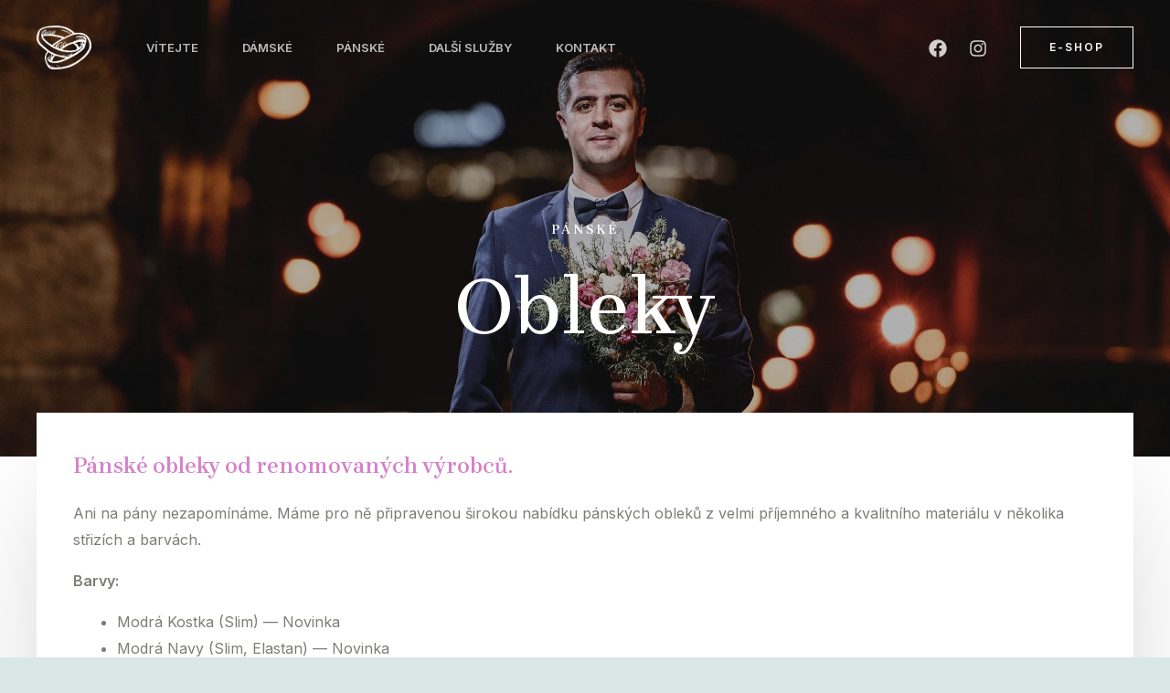

--- FILE ---
content_type: text/html; charset=UTF-8
request_url: https://svatby-vmoona.cz/panske-obleky/
body_size: 12608
content:
<!DOCTYPE html>
<html lang="en-US">
<head>
<meta charset="UTF-8">
<meta name="viewport" content="width=device-width, initial-scale=1">
	 <link rel="profile" href="https://gmpg.org/xfn/11"> 
	 <title>Pánské obleky &#8211; V.MOONA</title>
<meta name='robots' content='max-image-preview:large' />
<link rel='dns-prefetch' href='//fonts.googleapis.com' />
<link rel="alternate" type="application/rss+xml" title="V.MOONA &raquo; Feed" href="https://svatby-vmoona.cz/feed/" />
<link rel="alternate" type="application/rss+xml" title="V.MOONA &raquo; Comments Feed" href="https://svatby-vmoona.cz/comments/feed/" />
<style id='global-styles-inline-css'>
body{--wp--preset--color--black: #000000;--wp--preset--color--cyan-bluish-gray: #abb8c3;--wp--preset--color--white: #ffffff;--wp--preset--color--pale-pink: #f78da7;--wp--preset--color--vivid-red: #cf2e2e;--wp--preset--color--luminous-vivid-orange: #ff6900;--wp--preset--color--luminous-vivid-amber: #fcb900;--wp--preset--color--light-green-cyan: #7bdcb5;--wp--preset--color--vivid-green-cyan: #00d084;--wp--preset--color--pale-cyan-blue: #8ed1fc;--wp--preset--color--vivid-cyan-blue: #0693e3;--wp--preset--color--vivid-purple: #9b51e0;--wp--preset--color--ast-global-color-0: var(--ast-global-color-0);--wp--preset--color--ast-global-color-1: var(--ast-global-color-1);--wp--preset--color--ast-global-color-2: var(--ast-global-color-2);--wp--preset--color--ast-global-color-3: var(--ast-global-color-3);--wp--preset--color--ast-global-color-4: var(--ast-global-color-4);--wp--preset--color--ast-global-color-5: var(--ast-global-color-5);--wp--preset--color--ast-global-color-6: var(--ast-global-color-6);--wp--preset--color--ast-global-color-7: var(--ast-global-color-7);--wp--preset--color--ast-global-color-8: var(--ast-global-color-8);--wp--preset--gradient--vivid-cyan-blue-to-vivid-purple: linear-gradient(135deg,rgba(6,147,227,1) 0%,rgb(155,81,224) 100%);--wp--preset--gradient--light-green-cyan-to-vivid-green-cyan: linear-gradient(135deg,rgb(122,220,180) 0%,rgb(0,208,130) 100%);--wp--preset--gradient--luminous-vivid-amber-to-luminous-vivid-orange: linear-gradient(135deg,rgba(252,185,0,1) 0%,rgba(255,105,0,1) 100%);--wp--preset--gradient--luminous-vivid-orange-to-vivid-red: linear-gradient(135deg,rgba(255,105,0,1) 0%,rgb(207,46,46) 100%);--wp--preset--gradient--very-light-gray-to-cyan-bluish-gray: linear-gradient(135deg,rgb(238,238,238) 0%,rgb(169,184,195) 100%);--wp--preset--gradient--cool-to-warm-spectrum: linear-gradient(135deg,rgb(74,234,220) 0%,rgb(151,120,209) 20%,rgb(207,42,186) 40%,rgb(238,44,130) 60%,rgb(251,105,98) 80%,rgb(254,248,76) 100%);--wp--preset--gradient--blush-light-purple: linear-gradient(135deg,rgb(255,206,236) 0%,rgb(152,150,240) 100%);--wp--preset--gradient--blush-bordeaux: linear-gradient(135deg,rgb(254,205,165) 0%,rgb(254,45,45) 50%,rgb(107,0,62) 100%);--wp--preset--gradient--luminous-dusk: linear-gradient(135deg,rgb(255,203,112) 0%,rgb(199,81,192) 50%,rgb(65,88,208) 100%);--wp--preset--gradient--pale-ocean: linear-gradient(135deg,rgb(255,245,203) 0%,rgb(182,227,212) 50%,rgb(51,167,181) 100%);--wp--preset--gradient--electric-grass: linear-gradient(135deg,rgb(202,248,128) 0%,rgb(113,206,126) 100%);--wp--preset--gradient--midnight: linear-gradient(135deg,rgb(2,3,129) 0%,rgb(40,116,252) 100%);--wp--preset--font-size--small: 13px;--wp--preset--font-size--medium: 20px;--wp--preset--font-size--large: 36px;--wp--preset--font-size--x-large: 42px;--wp--preset--spacing--20: 0.44rem;--wp--preset--spacing--30: 0.67rem;--wp--preset--spacing--40: 1rem;--wp--preset--spacing--50: 1.5rem;--wp--preset--spacing--60: 2.25rem;--wp--preset--spacing--70: 3.38rem;--wp--preset--spacing--80: 5.06rem;--wp--preset--shadow--natural: 6px 6px 9px rgba(0, 0, 0, 0.2);--wp--preset--shadow--deep: 12px 12px 50px rgba(0, 0, 0, 0.4);--wp--preset--shadow--sharp: 6px 6px 0px rgba(0, 0, 0, 0.2);--wp--preset--shadow--outlined: 6px 6px 0px -3px rgba(255, 255, 255, 1), 6px 6px rgba(0, 0, 0, 1);--wp--preset--shadow--crisp: 6px 6px 0px rgba(0, 0, 0, 1);}body { margin: 0;--wp--style--global--content-size: var(--wp--custom--ast-content-width-size);--wp--style--global--wide-size: var(--wp--custom--ast-wide-width-size); }.wp-site-blocks > .alignleft { float: left; margin-right: 2em; }.wp-site-blocks > .alignright { float: right; margin-left: 2em; }.wp-site-blocks > .aligncenter { justify-content: center; margin-left: auto; margin-right: auto; }:where(.wp-site-blocks) > * { margin-block-start: 24px; margin-block-end: 0; }:where(.wp-site-blocks) > :first-child:first-child { margin-block-start: 0; }:where(.wp-site-blocks) > :last-child:last-child { margin-block-end: 0; }body { --wp--style--block-gap: 24px; }:where(body .is-layout-flow)  > :first-child:first-child{margin-block-start: 0;}:where(body .is-layout-flow)  > :last-child:last-child{margin-block-end: 0;}:where(body .is-layout-flow)  > *{margin-block-start: 24px;margin-block-end: 0;}:where(body .is-layout-constrained)  > :first-child:first-child{margin-block-start: 0;}:where(body .is-layout-constrained)  > :last-child:last-child{margin-block-end: 0;}:where(body .is-layout-constrained)  > *{margin-block-start: 24px;margin-block-end: 0;}:where(body .is-layout-flex) {gap: 24px;}:where(body .is-layout-grid) {gap: 24px;}body .is-layout-flow > .alignleft{float: left;margin-inline-start: 0;margin-inline-end: 2em;}body .is-layout-flow > .alignright{float: right;margin-inline-start: 2em;margin-inline-end: 0;}body .is-layout-flow > .aligncenter{margin-left: auto !important;margin-right: auto !important;}body .is-layout-constrained > .alignleft{float: left;margin-inline-start: 0;margin-inline-end: 2em;}body .is-layout-constrained > .alignright{float: right;margin-inline-start: 2em;margin-inline-end: 0;}body .is-layout-constrained > .aligncenter{margin-left: auto !important;margin-right: auto !important;}body .is-layout-constrained > :where(:not(.alignleft):not(.alignright):not(.alignfull)){max-width: var(--wp--style--global--content-size);margin-left: auto !important;margin-right: auto !important;}body .is-layout-constrained > .alignwide{max-width: var(--wp--style--global--wide-size);}body .is-layout-flex{display: flex;}body .is-layout-flex{flex-wrap: wrap;align-items: center;}body .is-layout-flex > *{margin: 0;}body .is-layout-grid{display: grid;}body .is-layout-grid > *{margin: 0;}body{padding-top: 0px;padding-right: 0px;padding-bottom: 0px;padding-left: 0px;}a:where(:not(.wp-element-button)){text-decoration: none;}.wp-element-button, .wp-block-button__link{background-color: #32373c;border-width: 0;color: #fff;font-family: inherit;font-size: inherit;line-height: inherit;padding: calc(0.667em + 2px) calc(1.333em + 2px);text-decoration: none;}.has-black-color{color: var(--wp--preset--color--black) !important;}.has-cyan-bluish-gray-color{color: var(--wp--preset--color--cyan-bluish-gray) !important;}.has-white-color{color: var(--wp--preset--color--white) !important;}.has-pale-pink-color{color: var(--wp--preset--color--pale-pink) !important;}.has-vivid-red-color{color: var(--wp--preset--color--vivid-red) !important;}.has-luminous-vivid-orange-color{color: var(--wp--preset--color--luminous-vivid-orange) !important;}.has-luminous-vivid-amber-color{color: var(--wp--preset--color--luminous-vivid-amber) !important;}.has-light-green-cyan-color{color: var(--wp--preset--color--light-green-cyan) !important;}.has-vivid-green-cyan-color{color: var(--wp--preset--color--vivid-green-cyan) !important;}.has-pale-cyan-blue-color{color: var(--wp--preset--color--pale-cyan-blue) !important;}.has-vivid-cyan-blue-color{color: var(--wp--preset--color--vivid-cyan-blue) !important;}.has-vivid-purple-color{color: var(--wp--preset--color--vivid-purple) !important;}.has-ast-global-color-0-color{color: var(--wp--preset--color--ast-global-color-0) !important;}.has-ast-global-color-1-color{color: var(--wp--preset--color--ast-global-color-1) !important;}.has-ast-global-color-2-color{color: var(--wp--preset--color--ast-global-color-2) !important;}.has-ast-global-color-3-color{color: var(--wp--preset--color--ast-global-color-3) !important;}.has-ast-global-color-4-color{color: var(--wp--preset--color--ast-global-color-4) !important;}.has-ast-global-color-5-color{color: var(--wp--preset--color--ast-global-color-5) !important;}.has-ast-global-color-6-color{color: var(--wp--preset--color--ast-global-color-6) !important;}.has-ast-global-color-7-color{color: var(--wp--preset--color--ast-global-color-7) !important;}.has-ast-global-color-8-color{color: var(--wp--preset--color--ast-global-color-8) !important;}.has-black-background-color{background-color: var(--wp--preset--color--black) !important;}.has-cyan-bluish-gray-background-color{background-color: var(--wp--preset--color--cyan-bluish-gray) !important;}.has-white-background-color{background-color: var(--wp--preset--color--white) !important;}.has-pale-pink-background-color{background-color: var(--wp--preset--color--pale-pink) !important;}.has-vivid-red-background-color{background-color: var(--wp--preset--color--vivid-red) !important;}.has-luminous-vivid-orange-background-color{background-color: var(--wp--preset--color--luminous-vivid-orange) !important;}.has-luminous-vivid-amber-background-color{background-color: var(--wp--preset--color--luminous-vivid-amber) !important;}.has-light-green-cyan-background-color{background-color: var(--wp--preset--color--light-green-cyan) !important;}.has-vivid-green-cyan-background-color{background-color: var(--wp--preset--color--vivid-green-cyan) !important;}.has-pale-cyan-blue-background-color{background-color: var(--wp--preset--color--pale-cyan-blue) !important;}.has-vivid-cyan-blue-background-color{background-color: var(--wp--preset--color--vivid-cyan-blue) !important;}.has-vivid-purple-background-color{background-color: var(--wp--preset--color--vivid-purple) !important;}.has-ast-global-color-0-background-color{background-color: var(--wp--preset--color--ast-global-color-0) !important;}.has-ast-global-color-1-background-color{background-color: var(--wp--preset--color--ast-global-color-1) !important;}.has-ast-global-color-2-background-color{background-color: var(--wp--preset--color--ast-global-color-2) !important;}.has-ast-global-color-3-background-color{background-color: var(--wp--preset--color--ast-global-color-3) !important;}.has-ast-global-color-4-background-color{background-color: var(--wp--preset--color--ast-global-color-4) !important;}.has-ast-global-color-5-background-color{background-color: var(--wp--preset--color--ast-global-color-5) !important;}.has-ast-global-color-6-background-color{background-color: var(--wp--preset--color--ast-global-color-6) !important;}.has-ast-global-color-7-background-color{background-color: var(--wp--preset--color--ast-global-color-7) !important;}.has-ast-global-color-8-background-color{background-color: var(--wp--preset--color--ast-global-color-8) !important;}.has-black-border-color{border-color: var(--wp--preset--color--black) !important;}.has-cyan-bluish-gray-border-color{border-color: var(--wp--preset--color--cyan-bluish-gray) !important;}.has-white-border-color{border-color: var(--wp--preset--color--white) !important;}.has-pale-pink-border-color{border-color: var(--wp--preset--color--pale-pink) !important;}.has-vivid-red-border-color{border-color: var(--wp--preset--color--vivid-red) !important;}.has-luminous-vivid-orange-border-color{border-color: var(--wp--preset--color--luminous-vivid-orange) !important;}.has-luminous-vivid-amber-border-color{border-color: var(--wp--preset--color--luminous-vivid-amber) !important;}.has-light-green-cyan-border-color{border-color: var(--wp--preset--color--light-green-cyan) !important;}.has-vivid-green-cyan-border-color{border-color: var(--wp--preset--color--vivid-green-cyan) !important;}.has-pale-cyan-blue-border-color{border-color: var(--wp--preset--color--pale-cyan-blue) !important;}.has-vivid-cyan-blue-border-color{border-color: var(--wp--preset--color--vivid-cyan-blue) !important;}.has-vivid-purple-border-color{border-color: var(--wp--preset--color--vivid-purple) !important;}.has-ast-global-color-0-border-color{border-color: var(--wp--preset--color--ast-global-color-0) !important;}.has-ast-global-color-1-border-color{border-color: var(--wp--preset--color--ast-global-color-1) !important;}.has-ast-global-color-2-border-color{border-color: var(--wp--preset--color--ast-global-color-2) !important;}.has-ast-global-color-3-border-color{border-color: var(--wp--preset--color--ast-global-color-3) !important;}.has-ast-global-color-4-border-color{border-color: var(--wp--preset--color--ast-global-color-4) !important;}.has-ast-global-color-5-border-color{border-color: var(--wp--preset--color--ast-global-color-5) !important;}.has-ast-global-color-6-border-color{border-color: var(--wp--preset--color--ast-global-color-6) !important;}.has-ast-global-color-7-border-color{border-color: var(--wp--preset--color--ast-global-color-7) !important;}.has-ast-global-color-8-border-color{border-color: var(--wp--preset--color--ast-global-color-8) !important;}.has-vivid-cyan-blue-to-vivid-purple-gradient-background{background: var(--wp--preset--gradient--vivid-cyan-blue-to-vivid-purple) !important;}.has-light-green-cyan-to-vivid-green-cyan-gradient-background{background: var(--wp--preset--gradient--light-green-cyan-to-vivid-green-cyan) !important;}.has-luminous-vivid-amber-to-luminous-vivid-orange-gradient-background{background: var(--wp--preset--gradient--luminous-vivid-amber-to-luminous-vivid-orange) !important;}.has-luminous-vivid-orange-to-vivid-red-gradient-background{background: var(--wp--preset--gradient--luminous-vivid-orange-to-vivid-red) !important;}.has-very-light-gray-to-cyan-bluish-gray-gradient-background{background: var(--wp--preset--gradient--very-light-gray-to-cyan-bluish-gray) !important;}.has-cool-to-warm-spectrum-gradient-background{background: var(--wp--preset--gradient--cool-to-warm-spectrum) !important;}.has-blush-light-purple-gradient-background{background: var(--wp--preset--gradient--blush-light-purple) !important;}.has-blush-bordeaux-gradient-background{background: var(--wp--preset--gradient--blush-bordeaux) !important;}.has-luminous-dusk-gradient-background{background: var(--wp--preset--gradient--luminous-dusk) !important;}.has-pale-ocean-gradient-background{background: var(--wp--preset--gradient--pale-ocean) !important;}.has-electric-grass-gradient-background{background: var(--wp--preset--gradient--electric-grass) !important;}.has-midnight-gradient-background{background: var(--wp--preset--gradient--midnight) !important;}.has-small-font-size{font-size: var(--wp--preset--font-size--small) !important;}.has-medium-font-size{font-size: var(--wp--preset--font-size--medium) !important;}.has-large-font-size{font-size: var(--wp--preset--font-size--large) !important;}.has-x-large-font-size{font-size: var(--wp--preset--font-size--x-large) !important;}
.wp-block-navigation a:where(:not(.wp-element-button)){color: inherit;}
.wp-block-pullquote{font-size: 1.5em;line-height: 1.6;}
</style>
<link rel='stylesheet' id='wpo_min-header-0-css' href='https://svatby-vmoona.cz/wp-content/cache/wpo-minify/1765896323/assets/wpo-minify-header-c7545591.min.css' media='all' />
<link rel="preconnect" href="https://fonts.gstatic.com/" crossorigin><!--[if IE]>
<script src="https://svatby-vmoona.cz/wp-content/themes/astra/assets/js/minified/flexibility.min.js" id="astra-flexibility-js"></script>
<script id="astra-flexibility-js-after">
flexibility(document.documentElement);
</script>
<![endif]-->
<script id="wpo_min-header-1-js-extra">
var WP_Statistics_Tracker_Object = {"hitRequestUrl":"https:\/\/svatby-vmoona.cz\/wp-json\/wp-statistics\/v2\/hit?wp_statistics_hit_rest=yes&track_all=1&current_page_type=page&current_page_id=1121&search_query&page_uri=L3BhbnNrZS1vYmxla3kv","keepOnlineRequestUrl":"https:\/\/svatby-vmoona.cz\/wp-json\/wp-statistics\/v2\/online?wp_statistics_hit_rest=yes&track_all=1&current_page_type=page&current_page_id=1121&search_query&page_uri=L3BhbnNrZS1vYmxla3kv","option":{"dntEnabled":"","cacheCompatibility":"1"}};
</script>
<script src="https://svatby-vmoona.cz/wp-content/cache/wpo-minify/1765896323/assets/wpo-minify-header-a81d10b7.min.js" id="wpo_min-header-1-js"></script>
<link rel="https://api.w.org/" href="https://svatby-vmoona.cz/wp-json/" /><link rel="alternate" type="application/json" href="https://svatby-vmoona.cz/wp-json/wp/v2/pages/1121" /><link rel="EditURI" type="application/rsd+xml" title="RSD" href="https://svatby-vmoona.cz/xmlrpc.php?rsd" />
<meta name="generator" content="WordPress 6.4.1" />
<link rel="canonical" href="https://svatby-vmoona.cz/panske-obleky/" />
<link rel='shortlink' href='https://svatby-vmoona.cz/?p=1121' />
<link rel="alternate" type="application/json+oembed" href="https://svatby-vmoona.cz/wp-json/oembed/1.0/embed?url=https%3A%2F%2Fsvatby-vmoona.cz%2Fpanske-obleky%2F" />
<link rel="alternate" type="text/xml+oembed" href="https://svatby-vmoona.cz/wp-json/oembed/1.0/embed?url=https%3A%2F%2Fsvatby-vmoona.cz%2Fpanske-obleky%2F&#038;format=xml" />
<!-- Analytics by WP Statistics v14.2 - https://wp-statistics.com/ -->
<meta name="generator" content="Elementor 3.17.3; features: e_dom_optimization, e_optimized_assets_loading, e_optimized_css_loading, additional_custom_breakpoints; settings: css_print_method-internal, google_font-enabled, font_display-auto">
<link rel="icon" href="https://svatby-vmoona.cz/wp-content/uploads/2022/07/cropped-wedding-rings-32x32.png" sizes="32x32" />
<link rel="icon" href="https://svatby-vmoona.cz/wp-content/uploads/2022/07/cropped-wedding-rings-192x192.png" sizes="192x192" />
<link rel="apple-touch-icon" href="https://svatby-vmoona.cz/wp-content/uploads/2022/07/cropped-wedding-rings-180x180.png" />
<meta name="msapplication-TileImage" content="https://svatby-vmoona.cz/wp-content/uploads/2022/07/cropped-wedding-rings-270x270.png" />
</head>

<body itemtype='https://schema.org/WebPage' itemscope='itemscope' class="page-template-default page page-id-1121 wp-custom-logo ast-desktop ast-page-builder-template ast-no-sidebar astra-4.4.1 ast-single-post ast-replace-site-logo-transparent ast-inherit-site-logo-transparent ast-theme-transparent-header ast-hfb-header ast-full-width-primary-header elementor-default elementor-kit-553 elementor-page elementor-page-1121">

<a
	class="skip-link screen-reader-text"
	href="#content"
	role="link"
	title="Skip to content">
		Skip to content</a>

<div
class="hfeed site" id="page">
			<header
		class="site-header header-main-layout-1 ast-primary-menu-enabled ast-logo-title-inline ast-hide-custom-menu-mobile ast-builder-menu-toggle-icon ast-mobile-header-inline" id="masthead" itemtype="https://schema.org/WPHeader" itemscope="itemscope" itemid="#masthead"		>
			<div id="ast-desktop-header" data-toggle-type="dropdown">
		<div class="ast-main-header-wrap main-header-bar-wrap ">
		<div class="ast-primary-header-bar ast-primary-header main-header-bar site-header-focus-item" data-section="section-primary-header-builder">
						<div class="site-primary-header-wrap ast-builder-grid-row-container site-header-focus-item ast-container" data-section="section-primary-header-builder">
				<div class="ast-builder-grid-row ast-builder-grid-row-has-sides ast-builder-grid-row-no-center">
											<div class="site-header-primary-section-left site-header-section ast-flex site-header-section-left">
									<div class="ast-builder-layout-element ast-flex site-header-focus-item" data-section="title_tagline">
											<div
				class="site-branding ast-site-identity" itemtype="https://schema.org/Organization" itemscope="itemscope"				>
					<span class="site-logo-img"><a href="https://svatby-vmoona.cz/" class="custom-logo-link transparent-custom-logo" rel="home" itemprop="url" aria-label="V.MOONA"><img width="60" height="48" src="https://svatby-vmoona.cz/wp-content/uploads/2022/07/cropped-Asset-1-60x48.png" class="custom-logo" alt="" decoding="async" srcset="https://svatby-vmoona.cz/wp-content/uploads/2022/07/cropped-Asset-1.png 1x, https://svatby-vmoona.cz/wp-content/uploads/2022/07/cropped-Asset-1.png 2x" sizes="(max-width: 60px) 100vw, 60px" /></a></span>				</div>
			<!-- .site-branding -->
					</div>
				<div class="ast-builder-menu-1 ast-builder-menu ast-flex ast-builder-menu-1-focus-item ast-builder-layout-element site-header-focus-item" data-section="section-hb-menu-1">
			<div class="ast-main-header-bar-alignment"><div class="main-header-bar-navigation"><nav class="site-navigation ast-flex-grow-1 navigation-accessibility site-header-focus-item" id="primary-site-navigation-desktop" aria-label="Site Navigation" itemtype="https://schema.org/SiteNavigationElement" itemscope="itemscope"><div class="main-navigation ast-inline-flex"><ul id="ast-hf-menu-1" class="main-header-menu ast-menu-shadow ast-nav-menu ast-flex  submenu-with-border astra-menu-animation-slide-down  stack-on-mobile"><li id="menu-item-542" class="menu-item menu-item-type-post_type menu-item-object-page menu-item-home menu-item-542"><a href="https://svatby-vmoona.cz/" class="menu-link">Vítejte</a></li>
<li id="menu-item-543" class="menu-item menu-item-type-post_type menu-item-object-page menu-item-543"><a href="https://svatby-vmoona.cz/damske/" class="menu-link">Dámské</a></li>
<li id="menu-item-933" class="menu-item menu-item-type-post_type menu-item-object-page menu-item-933"><a href="https://svatby-vmoona.cz/panske/" class="menu-link">Pánské</a></li>
<li id="menu-item-544" class="menu-item menu-item-type-post_type menu-item-object-page menu-item-544"><a href="https://svatby-vmoona.cz/ostatni-sluzby/" class="menu-link">Další služby</a></li>
<li id="menu-item-676" class="menu-item menu-item-type-post_type menu-item-object-page menu-item-676"><a href="https://svatby-vmoona.cz/kontakt/" class="menu-link">Kontakt</a></li>
</ul></div></nav></div></div>		</div>
								</div>
																									<div class="site-header-primary-section-right site-header-section ast-flex ast-grid-right-section">
										<div class="ast-builder-layout-element ast-flex site-header-focus-item" data-section="section-hb-social-icons-1">
			<div class="ast-header-social-1-wrap ast-header-social-wrap"><div class="header-social-inner-wrap element-social-inner-wrap social-show-label-false ast-social-color-type-custom ast-social-stack-none ast-social-element-style-filled"><a href="https://www.facebook.com/svatebisalonvmoonamost" aria-label=Facebook target="_blank" rel="noopener noreferrer" style="--color: #557dbc; --background-color: transparent;" class="ast-builder-social-element ast-inline-flex ast-facebook header-social-item"><span class="ahfb-svg-iconset ast-inline-flex svg-baseline"><svg xmlns='http://www.w3.org/2000/svg' viewBox='0 0 512 512'><path d='M504 256C504 119 393 8 256 8S8 119 8 256c0 123.78 90.69 226.38 209.25 245V327.69h-63V256h63v-54.64c0-62.15 37-96.48 93.67-96.48 27.14 0 55.52 4.84 55.52 4.84v61h-31.28c-30.8 0-40.41 19.12-40.41 38.73V256h68.78l-11 71.69h-57.78V501C413.31 482.38 504 379.78 504 256z'></path></svg></span></a><a href="https://instagram.com/svatebni_salon_v.moona_most" aria-label=Instagram target="_blank" rel="noopener noreferrer" style="--color: #8a3ab9; --background-color: transparent;" class="ast-builder-social-element ast-inline-flex ast-instagram header-social-item"><span class="ahfb-svg-iconset ast-inline-flex svg-baseline"><svg xmlns='http://www.w3.org/2000/svg' viewBox='0 0 448 512'><path d='M224.1 141c-63.6 0-114.9 51.3-114.9 114.9s51.3 114.9 114.9 114.9S339 319.5 339 255.9 287.7 141 224.1 141zm0 189.6c-41.1 0-74.7-33.5-74.7-74.7s33.5-74.7 74.7-74.7 74.7 33.5 74.7 74.7-33.6 74.7-74.7 74.7zm146.4-194.3c0 14.9-12 26.8-26.8 26.8-14.9 0-26.8-12-26.8-26.8s12-26.8 26.8-26.8 26.8 12 26.8 26.8zm76.1 27.2c-1.7-35.9-9.9-67.7-36.2-93.9-26.2-26.2-58-34.4-93.9-36.2-37-2.1-147.9-2.1-184.9 0-35.8 1.7-67.6 9.9-93.9 36.1s-34.4 58-36.2 93.9c-2.1 37-2.1 147.9 0 184.9 1.7 35.9 9.9 67.7 36.2 93.9s58 34.4 93.9 36.2c37 2.1 147.9 2.1 184.9 0 35.9-1.7 67.7-9.9 93.9-36.2 26.2-26.2 34.4-58 36.2-93.9 2.1-37 2.1-147.8 0-184.8zM398.8 388c-7.8 19.6-22.9 34.7-42.6 42.6-29.5 11.7-99.5 9-132.1 9s-102.7 2.6-132.1-9c-19.6-7.8-34.7-22.9-42.6-42.6-11.7-29.5-9-99.5-9-132.1s-2.6-102.7 9-132.1c7.8-19.6 22.9-34.7 42.6-42.6 29.5-11.7 99.5-9 132.1-9s102.7-2.6 132.1 9c19.6 7.8 34.7 22.9 42.6 42.6 11.7 29.5 9 99.5 9 132.1s2.7 102.7-9 132.1z'></path></svg></span></a></div></div>		</div>
				<div class="ast-builder-layout-element ast-flex site-header-focus-item ast-header-button-1" data-section="section-hb-button-1">
			<div class="ast-builder-button-wrap ast-builder-button-size-"><a class="ast-custom-button-link" href="https://eshop.svatby-vmoona.cz" target="_blank" ><div class=ast-custom-button>E-SHOP</div></a><a class="menu-link" href="https://eshop.svatby-vmoona.cz" target="_blank" >E-SHOP</a></div>		</div>
									</div>
												</div>
					</div>
								</div>
			</div>
		<div class="ast-desktop-header-content content-align-flex-start ">
			</div>
</div> <!-- Main Header Bar Wrap -->
<div id="ast-mobile-header" class="ast-mobile-header-wrap " data-type="dropdown">
		<div class="ast-main-header-wrap main-header-bar-wrap" >
		<div class="ast-primary-header-bar ast-primary-header main-header-bar site-primary-header-wrap site-header-focus-item ast-builder-grid-row-layout-default ast-builder-grid-row-tablet-layout-default ast-builder-grid-row-mobile-layout-default" data-section="section-transparent-header">
									<div class="ast-builder-grid-row ast-builder-grid-row-has-sides ast-grid-center-col-layout">
													<div class="site-header-primary-section-left site-header-section ast-flex site-header-section-left">
										<div class="ast-builder-layout-element ast-flex site-header-focus-item" data-section="title_tagline">
											<div
				class="site-branding ast-site-identity" itemtype="https://schema.org/Organization" itemscope="itemscope"				>
					<span class="site-logo-img"><a href="https://svatby-vmoona.cz/" class="custom-logo-link transparent-custom-logo" rel="home" itemprop="url" aria-label="V.MOONA"><img width="60" height="48" src="https://svatby-vmoona.cz/wp-content/uploads/2022/07/cropped-Asset-1-60x48.png" class="custom-logo" alt="" decoding="async" srcset="https://svatby-vmoona.cz/wp-content/uploads/2022/07/cropped-Asset-1.png 1x, https://svatby-vmoona.cz/wp-content/uploads/2022/07/cropped-Asset-1.png 2x" sizes="(max-width: 60px) 100vw, 60px" /></a></span>				</div>
			<!-- .site-branding -->
					</div>
									</div>
																			<div class="site-header-primary-section-center site-header-section ast-flex ast-grid-section-center">
										<div class="ast-builder-layout-element ast-flex site-header-focus-item ast-header-button-1" data-section="section-hb-button-1">
			<div class="ast-builder-button-wrap ast-builder-button-size-"><a class="ast-custom-button-link" href="https://eshop.svatby-vmoona.cz" target="_blank" ><div class=ast-custom-button>E-SHOP</div></a><a class="menu-link" href="https://eshop.svatby-vmoona.cz" target="_blank" >E-SHOP</a></div>		</div>
									</div>
																			<div class="site-header-primary-section-right site-header-section ast-flex ast-grid-right-section">
										<div class="ast-builder-layout-element ast-flex site-header-focus-item" data-section="section-header-mobile-trigger">
						<div class="ast-button-wrap">
				<button type="button" class="menu-toggle main-header-menu-toggle ast-mobile-menu-trigger-minimal"   aria-expanded="false">
					<span class="screen-reader-text">Main Menu</span>
					<span class="mobile-menu-toggle-icon">
						<span class="ahfb-svg-iconset ast-inline-flex svg-baseline"><svg class='ast-mobile-svg ast-menu-svg' fill='currentColor' version='1.1' xmlns='http://www.w3.org/2000/svg' width='24' height='24' viewBox='0 0 24 24'><path d='M3 13h18c0.552 0 1-0.448 1-1s-0.448-1-1-1h-18c-0.552 0-1 0.448-1 1s0.448 1 1 1zM3 7h18c0.552 0 1-0.448 1-1s-0.448-1-1-1h-18c-0.552 0-1 0.448-1 1s0.448 1 1 1zM3 19h18c0.552 0 1-0.448 1-1s-0.448-1-1-1h-18c-0.552 0-1 0.448-1 1s0.448 1 1 1z'></path></svg></span><span class="ahfb-svg-iconset ast-inline-flex svg-baseline"><svg class='ast-mobile-svg ast-close-svg' fill='currentColor' version='1.1' xmlns='http://www.w3.org/2000/svg' width='24' height='24' viewBox='0 0 24 24'><path d='M5.293 6.707l5.293 5.293-5.293 5.293c-0.391 0.391-0.391 1.024 0 1.414s1.024 0.391 1.414 0l5.293-5.293 5.293 5.293c0.391 0.391 1.024 0.391 1.414 0s0.391-1.024 0-1.414l-5.293-5.293 5.293-5.293c0.391-0.391 0.391-1.024 0-1.414s-1.024-0.391-1.414 0l-5.293 5.293-5.293-5.293c-0.391-0.391-1.024-0.391-1.414 0s-0.391 1.024 0 1.414z'></path></svg></span>					</span>
									</button>
			</div>
					</div>
									</div>
											</div>
						</div>
	</div>
		<div class="ast-mobile-header-content content-align-flex-start ">
				<div class="ast-builder-menu-mobile ast-builder-menu ast-builder-menu-mobile-focus-item ast-builder-layout-element site-header-focus-item" data-section="section-header-mobile-menu">
			<div class="ast-main-header-bar-alignment"><div class="main-header-bar-navigation"><nav class="site-navigation ast-flex-grow-1 navigation-accessibility site-header-focus-item" id="ast-mobile-site-navigation" aria-label="Site Navigation" itemtype="https://schema.org/SiteNavigationElement" itemscope="itemscope"><div class="main-navigation"><ul id="ast-hf-mobile-menu" class="main-header-menu ast-nav-menu ast-flex  submenu-with-border astra-menu-animation-fade  stack-on-mobile"><li class="menu-item menu-item-type-post_type menu-item-object-page menu-item-home menu-item-542"><a href="https://svatby-vmoona.cz/" class="menu-link">Vítejte</a></li>
<li class="menu-item menu-item-type-post_type menu-item-object-page menu-item-543"><a href="https://svatby-vmoona.cz/damske/" class="menu-link">Dámské</a></li>
<li class="menu-item menu-item-type-post_type menu-item-object-page menu-item-933"><a href="https://svatby-vmoona.cz/panske/" class="menu-link">Pánské</a></li>
<li class="menu-item menu-item-type-post_type menu-item-object-page menu-item-544"><a href="https://svatby-vmoona.cz/ostatni-sluzby/" class="menu-link">Další služby</a></li>
<li class="menu-item menu-item-type-post_type menu-item-object-page menu-item-676"><a href="https://svatby-vmoona.cz/kontakt/" class="menu-link">Kontakt</a></li>
</ul></div></nav></div></div>		</div>
			</div>
</div>
		</header><!-- #masthead -->
			<div id="content" class="site-content">
		<div class="ast-container">
		

	<div id="primary" class="content-area primary">

		
					<main id="main" class="site-main">
				<article
class="post-1121 page type-page status-publish ast-article-single" id="post-1121" itemtype="https://schema.org/CreativeWork" itemscope="itemscope">
	
	
	<header class="entry-header ast-no-thumbnail ast-no-title ast-header-without-markup">
			</header> <!-- .entry-header -->


<div class="entry-content clear"
	itemprop="text">

	
			<div data-elementor-type="wp-page" data-elementor-id="1121" class="elementor elementor-1121" data-elementor-post-type="page">
									<section class="elementor-section elementor-top-section elementor-element elementor-element-4d1f6cb5 elementor-section-boxed elementor-section-height-default elementor-section-height-default" data-id="4d1f6cb5" data-element_type="section" data-settings="{&quot;background_background&quot;:&quot;classic&quot;}">
							<div class="elementor-background-overlay"></div>
							<div class="elementor-container elementor-column-gap-no">
					<div class="elementor-column elementor-col-100 elementor-top-column elementor-element elementor-element-3a00cbe2 elementor-invisible" data-id="3a00cbe2" data-element_type="column" data-settings="{&quot;animation&quot;:&quot;fadeInUp&quot;}">
			<div class="elementor-widget-wrap elementor-element-populated">
								<div class="elementor-element elementor-element-67224488 elementor-widget elementor-widget-heading" data-id="67224488" data-element_type="widget" data-widget_type="heading.default">
				<div class="elementor-widget-container">
			<style>/*! elementor - v3.17.0 - 08-11-2023 */
.elementor-heading-title{padding:0;margin:0;line-height:1}.elementor-widget-heading .elementor-heading-title[class*=elementor-size-]>a{color:inherit;font-size:inherit;line-height:inherit}.elementor-widget-heading .elementor-heading-title.elementor-size-small{font-size:15px}.elementor-widget-heading .elementor-heading-title.elementor-size-medium{font-size:19px}.elementor-widget-heading .elementor-heading-title.elementor-size-large{font-size:29px}.elementor-widget-heading .elementor-heading-title.elementor-size-xl{font-size:39px}.elementor-widget-heading .elementor-heading-title.elementor-size-xxl{font-size:59px}</style><h6 class="elementor-heading-title elementor-size-default">Pánské</h6>		</div>
				</div>
				<div class="elementor-element elementor-element-7c65e9d4 elementor-widget elementor-widget-heading" data-id="7c65e9d4" data-element_type="widget" data-widget_type="heading.default">
				<div class="elementor-widget-container">
			<h1 class="elementor-heading-title elementor-size-default">Obleky</h1>		</div>
				</div>
					</div>
		</div>
							</div>
		</section>
				<section class="elementor-section elementor-top-section elementor-element elementor-element-3b2ffa42 elementor-section-boxed elementor-section-height-default elementor-section-height-default" data-id="3b2ffa42" data-element_type="section" data-settings="{&quot;background_background&quot;:&quot;classic&quot;}">
						<div class="elementor-container elementor-column-gap-no">
					<div class="elementor-column elementor-col-100 elementor-top-column elementor-element elementor-element-61aed7ae" data-id="61aed7ae" data-element_type="column" data-settings="{&quot;background_background&quot;:&quot;classic&quot;}">
			<div class="elementor-widget-wrap elementor-element-populated">
								<section class="elementor-section elementor-inner-section elementor-element elementor-element-45e76a44 elementor-section-boxed elementor-section-height-default elementor-section-height-default" data-id="45e76a44" data-element_type="section" data-settings="{&quot;background_background&quot;:&quot;classic&quot;}">
						<div class="elementor-container elementor-column-gap-no">
					<div class="elementor-column elementor-col-100 elementor-inner-column elementor-element elementor-element-71e7b1f" data-id="71e7b1f" data-element_type="column">
			<div class="elementor-widget-wrap elementor-element-populated">
								<div class="elementor-element elementor-element-c9f3230 elementor-invisible elementor-widget elementor-widget-heading" data-id="c9f3230" data-element_type="widget" data-settings="{&quot;_animation&quot;:&quot;fadeIn&quot;}" data-widget_type="heading.default">
				<div class="elementor-widget-container">
			<h4 class="elementor-heading-title elementor-size-default">Pánské obleky od renomovaných výrobců.</h4>		</div>
				</div>
				<div class="elementor-element elementor-element-66549648 elementor-invisible elementor-widget elementor-widget-text-editor" data-id="66549648" data-element_type="widget" data-settings="{&quot;_animation&quot;:&quot;fadeIn&quot;}" data-widget_type="text-editor.default">
				<div class="elementor-widget-container">
			<style>/*! elementor - v3.17.0 - 08-11-2023 */
.elementor-widget-text-editor.elementor-drop-cap-view-stacked .elementor-drop-cap{background-color:#69727d;color:#fff}.elementor-widget-text-editor.elementor-drop-cap-view-framed .elementor-drop-cap{color:#69727d;border:3px solid;background-color:transparent}.elementor-widget-text-editor:not(.elementor-drop-cap-view-default) .elementor-drop-cap{margin-top:8px}.elementor-widget-text-editor:not(.elementor-drop-cap-view-default) .elementor-drop-cap-letter{width:1em;height:1em}.elementor-widget-text-editor .elementor-drop-cap{float:left;text-align:center;line-height:1;font-size:50px}.elementor-widget-text-editor .elementor-drop-cap-letter{display:inline-block}</style>				<p>Ani na pány nezapomínáme. Máme pro ně připravenou širokou nabídku pánských obleků z&nbsp;velmi příjemného a&nbsp;kvalitního materiálu&nbsp;v několika střizích a barvách.</p>
<p><strong>Barvy:</strong></p>
<ul>
<li style="font-size: 16px;">Modrá Kostka (Slim) — Novinka&nbsp;</li>
<li style="font-size: 16px;">Modrá Navy (Slim, Elastan) — Novinka&nbsp;</li>
<li style="font-size: 16px;">Modročerná (Klasik)</li>
<li style="font-size: 16px;">Světle Modrá Denim (Slim)</li>
<li style="font-size: 16px;">Royal Modrá (Slim)</li>
<li style="font-size: 16px;">Azurově Modrá (Slim, Elastan)</li>
<li style="font-size: 16px;">Modrá Chaber / Chrpově Modrá (Slim)</li>
<li style="font-size: 16px;">Světle Šedá Kostka (Slim) — Novinka</li>
<li style="font-size: 16px;">Šedá / Nebesky Grafitová (Klasik) — Novinka&nbsp;</li>
<li style="font-size: 16px;">Černá (Klasik)</li>
<li style="font-size: 16px;">Černá (Slim, Elastan)</li>
<li style="font-size: 16px;">Černošedá (Slim) — Novinka</li>
<li style="font-size: 16px;">Smoking (Černá / Šampaňská Barva)</li>
<li>Ivory&nbsp; — Ve výrodeji&nbsp; &nbsp; &nbsp; &nbsp; &nbsp; &nbsp; &nbsp; &nbsp; &nbsp; &nbsp; &nbsp; &nbsp; &nbsp; &nbsp; &nbsp; &nbsp; &nbsp; &nbsp; &nbsp; &nbsp; &nbsp; &nbsp; &nbsp; &nbsp; &nbsp; &nbsp; &nbsp; &nbsp; &nbsp; &nbsp; &nbsp; &nbsp; &nbsp; &nbsp; &nbsp; &nbsp; &nbsp; &nbsp; &nbsp; &nbsp; &nbsp; &nbsp; &nbsp; &nbsp; &nbsp; &nbsp; &nbsp;</li>
<li>Šedá metal / Kovová – Ve výprodeji&nbsp;&nbsp; &nbsp; &nbsp; &nbsp; &nbsp; &nbsp; &nbsp; &nbsp; &nbsp; &nbsp; &nbsp; &nbsp; &nbsp; &nbsp; &nbsp; &nbsp; &nbsp; &nbsp; &nbsp; &nbsp; &nbsp; &nbsp; &nbsp; &nbsp; &nbsp; &nbsp; &nbsp; &nbsp; &nbsp; &nbsp; &nbsp; &nbsp; &nbsp; &nbsp; &nbsp; &nbsp; &nbsp;</li>
<li>Bronz — Ve výprodeji&nbsp;</li>
<li>Hnědá&nbsp; — Ve výprodeji</li>
<li>Černá s&nbsp;proužkem&nbsp; — Ve výprodeji</li>
</ul>
<p>Velikosti <strong>48 – 66</strong>.</p>
<p>Obleky&nbsp;mají různé&nbsp;módní střihy&nbsp;a stejně jako smokingy je lze upravit dle postavy zákazníka (zkrátit kalhoty, upravit pas, zkrátit sako a&nbsp;rukávy).</p>
<p>Obleky lze nejen zapůjčit, ale i <strong>ZAKOUPIT NOVÉ ceny od 6 999 Kč do 9 800 Kč.</strong></p>
<p>Půjčovné obleků <strong>od 2 200 Kč do 3 900</strong>&nbsp;<b>Kč</b> (sako, kalhoty)</p>
<p><strong>Střihy:</strong></p>
<ul>
<li>Klasik 2 knoflíky</li>
<li>Klasik 3 knoflíky</li>
<li>Slim 3 knoflíky</li>
<li>Slim s elastanm</li>
</ul>
<p>Půjčovné smokingu <strong>2900 Kč&nbsp;</strong>(sako, kalhoty u krémového i vesta).</p>
<p>K oblekům je možné u nás dále vybrat svatební / společenské košile, kravaty, fulery či anglické vázanky, saténové vesty s vázankami a v neposlední řadě i společenskou koženou obuv.</p>						</div>
				</div>
				<div class="elementor-element elementor-element-60ac18b elementor-invisible elementor-widget elementor-widget-button" data-id="60ac18b" data-element_type="widget" data-settings="{&quot;_animation&quot;:&quot;fadeIn&quot;}" data-widget_type="button.default">
				<div class="elementor-widget-container">
					<div class="elementor-button-wrapper">
			<a class="elementor-button elementor-button-link elementor-size-sm" href="https://eshop.svatby-vmoona.cz">
						<span class="elementor-button-content-wrapper">
						<span class="elementor-button-icon elementor-align-icon-right">
							</span>
						<span class="elementor-button-text">Náš e-shop</span>
		</span>
					</a>
		</div>
				</div>
				</div>
				<div class="elementor-element elementor-element-2e52ff0 gallery-spacing-custom elementor-invisible elementor-widget elementor-widget-image-gallery" data-id="2e52ff0" data-element_type="widget" data-settings="{&quot;_animation&quot;:&quot;fadeInUp&quot;}" data-widget_type="image-gallery.default">
				<div class="elementor-widget-container">
			<style>/*! elementor - v3.17.0 - 08-11-2023 */
.elementor-image-gallery .gallery-item{display:inline-block;text-align:center;vertical-align:top;width:100%;max-width:100%;margin:0 auto}.elementor-image-gallery .gallery-item img{margin:0 auto}.elementor-image-gallery .gallery-item .gallery-caption{margin:0}.elementor-image-gallery figure img{display:block}.elementor-image-gallery figure figcaption{width:100%}.gallery-spacing-custom .elementor-image-gallery .gallery-icon{padding:0}@media (min-width:768px){.elementor-image-gallery .gallery-columns-2 .gallery-item{max-width:50%}.elementor-image-gallery .gallery-columns-3 .gallery-item{max-width:33.33%}.elementor-image-gallery .gallery-columns-4 .gallery-item{max-width:25%}.elementor-image-gallery .gallery-columns-5 .gallery-item{max-width:20%}.elementor-image-gallery .gallery-columns-6 .gallery-item{max-width:16.666%}.elementor-image-gallery .gallery-columns-7 .gallery-item{max-width:14.28%}.elementor-image-gallery .gallery-columns-8 .gallery-item{max-width:12.5%}.elementor-image-gallery .gallery-columns-9 .gallery-item{max-width:11.11%}.elementor-image-gallery .gallery-columns-10 .gallery-item{max-width:10%}}@media (min-width:480px) and (max-width:767px){.elementor-image-gallery .gallery.gallery-columns-2 .gallery-item,.elementor-image-gallery .gallery.gallery-columns-3 .gallery-item,.elementor-image-gallery .gallery.gallery-columns-4 .gallery-item,.elementor-image-gallery .gallery.gallery-columns-5 .gallery-item,.elementor-image-gallery .gallery.gallery-columns-6 .gallery-item,.elementor-image-gallery .gallery.gallery-columns-7 .gallery-item,.elementor-image-gallery .gallery.gallery-columns-8 .gallery-item,.elementor-image-gallery .gallery.gallery-columns-9 .gallery-item,.elementor-image-gallery .gallery.gallery-columns-10 .gallery-item{max-width:50%}}@media (max-width:479px){.elementor-image-gallery .gallery.gallery-columns-2 .gallery-item,.elementor-image-gallery .gallery.gallery-columns-3 .gallery-item,.elementor-image-gallery .gallery.gallery-columns-4 .gallery-item,.elementor-image-gallery .gallery.gallery-columns-5 .gallery-item,.elementor-image-gallery .gallery.gallery-columns-6 .gallery-item,.elementor-image-gallery .gallery.gallery-columns-7 .gallery-item,.elementor-image-gallery .gallery.gallery-columns-8 .gallery-item,.elementor-image-gallery .gallery.gallery-columns-9 .gallery-item,.elementor-image-gallery .gallery.gallery-columns-10 .gallery-item{max-width:100%}}</style>		<div class="elementor-image-gallery">
			<div id='gallery-1' class='gallery galleryid-1121 gallery-columns-5 gallery-size-thumbnail'><figure class='gallery-item'>
			<div class='gallery-icon portrait'>
				<a data-elementor-open-lightbox="yes" data-elementor-lightbox-slideshow="2e52ff0" data-elementor-lightbox-title="20250516_123247" data-e-action-hash="#elementor-action%3Aaction%3Dlightbox%26settings%3DeyJpZCI6MzE2MywidXJsIjoiaHR0cHM6XC9cL3N2YXRieS12bW9vbmEuY3pcL3dwLWNvbnRlbnRcL3VwbG9hZHNcLzIwMjVcLzA1XC8yMDI1MDUxNl8xMjMyNDctc2NhbGVkLmpwZyIsInNsaWRlc2hvdyI6IjJlNTJmZjAifQ%3D%3D" href='https://svatby-vmoona.cz/wp-content/uploads/2025/05/20250516_123247-scaled.jpg'><img decoding="async" width="150" height="150" src="https://svatby-vmoona.cz/wp-content/uploads/2025/05/20250516_123247-150x150.jpg" class="attachment-thumbnail size-thumbnail" alt="" /></a>
			</div></figure><figure class='gallery-item'>
			<div class='gallery-icon portrait'>
				<a data-elementor-open-lightbox="yes" data-elementor-lightbox-slideshow="2e52ff0" data-elementor-lightbox-title="20250516_123223" data-e-action-hash="#elementor-action%3Aaction%3Dlightbox%26settings%3DeyJpZCI6MzE2MiwidXJsIjoiaHR0cHM6XC9cL3N2YXRieS12bW9vbmEuY3pcL3dwLWNvbnRlbnRcL3VwbG9hZHNcLzIwMjVcLzA1XC8yMDI1MDUxNl8xMjMyMjMtc2NhbGVkLmpwZyIsInNsaWRlc2hvdyI6IjJlNTJmZjAifQ%3D%3D" href='https://svatby-vmoona.cz/wp-content/uploads/2025/05/20250516_123223-scaled.jpg'><img decoding="async" width="150" height="150" src="https://svatby-vmoona.cz/wp-content/uploads/2025/05/20250516_123223-150x150.jpg" class="attachment-thumbnail size-thumbnail" alt="" /></a>
			</div></figure><figure class='gallery-item'>
			<div class='gallery-icon portrait'>
				<a data-elementor-open-lightbox="yes" data-elementor-lightbox-slideshow="2e52ff0" data-elementor-lightbox-title="20250516_121549" data-e-action-hash="#elementor-action%3Aaction%3Dlightbox%26settings%3DeyJpZCI6MzE2MCwidXJsIjoiaHR0cHM6XC9cL3N2YXRieS12bW9vbmEuY3pcL3dwLWNvbnRlbnRcL3VwbG9hZHNcLzIwMjVcLzA1XC8yMDI1MDUxNl8xMjE1NDktc2NhbGVkLmpwZyIsInNsaWRlc2hvdyI6IjJlNTJmZjAifQ%3D%3D" href='https://svatby-vmoona.cz/wp-content/uploads/2025/05/20250516_121549-scaled.jpg'><img decoding="async" width="150" height="150" src="https://svatby-vmoona.cz/wp-content/uploads/2025/05/20250516_121549-150x150.jpg" class="attachment-thumbnail size-thumbnail" alt="" /></a>
			</div></figure><figure class='gallery-item'>
			<div class='gallery-icon portrait'>
				<a data-elementor-open-lightbox="yes" data-elementor-lightbox-slideshow="2e52ff0" data-elementor-lightbox-title="20250516_122430" data-e-action-hash="#elementor-action%3Aaction%3Dlightbox%26settings%3DeyJpZCI6MzE2MSwidXJsIjoiaHR0cHM6XC9cL3N2YXRieS12bW9vbmEuY3pcL3dwLWNvbnRlbnRcL3VwbG9hZHNcLzIwMjVcLzA1XC8yMDI1MDUxNl8xMjI0MzAtc2NhbGVkLmpwZyIsInNsaWRlc2hvdyI6IjJlNTJmZjAifQ%3D%3D" href='https://svatby-vmoona.cz/wp-content/uploads/2025/05/20250516_122430-scaled.jpg'><img loading="lazy" decoding="async" width="150" height="150" src="https://svatby-vmoona.cz/wp-content/uploads/2025/05/20250516_122430-150x150.jpg" class="attachment-thumbnail size-thumbnail" alt="" /></a>
			</div></figure><figure class='gallery-item'>
			<div class='gallery-icon portrait'>
				<a data-elementor-open-lightbox="yes" data-elementor-lightbox-slideshow="2e52ff0" data-elementor-lightbox-title="20250516_124151" data-e-action-hash="#elementor-action%3Aaction%3Dlightbox%26settings%3DeyJpZCI6MzE2NCwidXJsIjoiaHR0cHM6XC9cL3N2YXRieS12bW9vbmEuY3pcL3dwLWNvbnRlbnRcL3VwbG9hZHNcLzIwMjVcLzA1XC8yMDI1MDUxNl8xMjQxNTEtc2NhbGVkLmpwZyIsInNsaWRlc2hvdyI6IjJlNTJmZjAifQ%3D%3D" href='https://svatby-vmoona.cz/wp-content/uploads/2025/05/20250516_124151-scaled.jpg'><img loading="lazy" decoding="async" width="150" height="150" src="https://svatby-vmoona.cz/wp-content/uploads/2025/05/20250516_124151-150x150.jpg" class="attachment-thumbnail size-thumbnail" alt="" /></a>
			</div></figure><figure class='gallery-item'>
			<div class='gallery-icon portrait'>
				<a data-elementor-open-lightbox="yes" data-elementor-lightbox-slideshow="2e52ff0" data-elementor-lightbox-title="20250516_124200" data-e-action-hash="#elementor-action%3Aaction%3Dlightbox%26settings%3DeyJpZCI6MzE2NSwidXJsIjoiaHR0cHM6XC9cL3N2YXRieS12bW9vbmEuY3pcL3dwLWNvbnRlbnRcL3VwbG9hZHNcLzIwMjVcLzA1XC8yMDI1MDUxNl8xMjQyMDAtc2NhbGVkLmpwZyIsInNsaWRlc2hvdyI6IjJlNTJmZjAifQ%3D%3D" href='https://svatby-vmoona.cz/wp-content/uploads/2025/05/20250516_124200-scaled.jpg'><img loading="lazy" decoding="async" width="150" height="150" src="https://svatby-vmoona.cz/wp-content/uploads/2025/05/20250516_124200-150x150.jpg" class="attachment-thumbnail size-thumbnail" alt="" /></a>
			</div></figure><figure class='gallery-item'>
			<div class='gallery-icon portrait'>
				<a data-elementor-open-lightbox="yes" data-elementor-lightbox-slideshow="2e52ff0" data-elementor-lightbox-title="20220423_194810" data-e-action-hash="#elementor-action%3Aaction%3Dlightbox%26settings%3DeyJpZCI6MTcxMCwidXJsIjoiaHR0cHM6XC9cL3N2YXRieS12bW9vbmEuY3pcL3dwLWNvbnRlbnRcL3VwbG9hZHNcLzIwMjJcLzA3XC8yMDIyMDQyM18xOTQ4MTAtc2NhbGVkLmpwZyIsInNsaWRlc2hvdyI6IjJlNTJmZjAifQ%3D%3D" href='https://svatby-vmoona.cz/wp-content/uploads/2022/07/20220423_194810-scaled.jpg'><img loading="lazy" decoding="async" width="150" height="150" src="https://svatby-vmoona.cz/wp-content/uploads/2022/07/20220423_194810-150x150.jpg" class="attachment-thumbnail size-thumbnail" alt="" /></a>
			</div></figure><figure class='gallery-item'>
			<div class='gallery-icon portrait'>
				<a data-elementor-open-lightbox="yes" data-elementor-lightbox-slideshow="2e52ff0" data-elementor-lightbox-title="20220423_194820" data-e-action-hash="#elementor-action%3Aaction%3Dlightbox%26settings%3DeyJpZCI6MTcxMSwidXJsIjoiaHR0cHM6XC9cL3N2YXRieS12bW9vbmEuY3pcL3dwLWNvbnRlbnRcL3VwbG9hZHNcLzIwMjJcLzA3XC8yMDIyMDQyM18xOTQ4MjAtc2NhbGVkLmpwZyIsInNsaWRlc2hvdyI6IjJlNTJmZjAifQ%3D%3D" href='https://svatby-vmoona.cz/wp-content/uploads/2022/07/20220423_194820-scaled.jpg'><img loading="lazy" decoding="async" width="150" height="150" src="https://svatby-vmoona.cz/wp-content/uploads/2022/07/20220423_194820-150x150.jpg" class="attachment-thumbnail size-thumbnail" alt="" /></a>
			</div></figure><figure class='gallery-item'>
			<div class='gallery-icon portrait'>
				<a data-elementor-open-lightbox="yes" data-elementor-lightbox-slideshow="2e52ff0" data-elementor-lightbox-title="20220423_194831" data-e-action-hash="#elementor-action%3Aaction%3Dlightbox%26settings%3DeyJpZCI6MTcxMiwidXJsIjoiaHR0cHM6XC9cL3N2YXRieS12bW9vbmEuY3pcL3dwLWNvbnRlbnRcL3VwbG9hZHNcLzIwMjJcLzA3XC8yMDIyMDQyM18xOTQ4MzEtc2NhbGVkLmpwZyIsInNsaWRlc2hvdyI6IjJlNTJmZjAifQ%3D%3D" href='https://svatby-vmoona.cz/wp-content/uploads/2022/07/20220423_194831-scaled.jpg'><img loading="lazy" decoding="async" width="150" height="150" src="https://svatby-vmoona.cz/wp-content/uploads/2022/07/20220423_194831-150x150.jpg" class="attachment-thumbnail size-thumbnail" alt="" /></a>
			</div></figure><figure class='gallery-item'>
			<div class='gallery-icon portrait'>
				<a data-elementor-open-lightbox="yes" data-elementor-lightbox-slideshow="2e52ff0" data-elementor-lightbox-title="20220426_184832" data-e-action-hash="#elementor-action%3Aaction%3Dlightbox%26settings%3DeyJpZCI6MTcxMywidXJsIjoiaHR0cHM6XC9cL3N2YXRieS12bW9vbmEuY3pcL3dwLWNvbnRlbnRcL3VwbG9hZHNcLzIwMjJcLzA3XC8yMDIyMDQyNl8xODQ4MzItc2NhbGVkLmpwZyIsInNsaWRlc2hvdyI6IjJlNTJmZjAifQ%3D%3D" href='https://svatby-vmoona.cz/wp-content/uploads/2022/07/20220426_184832-scaled.jpg'><img loading="lazy" decoding="async" width="150" height="150" src="https://svatby-vmoona.cz/wp-content/uploads/2022/07/20220426_184832-150x150.jpg" class="attachment-thumbnail size-thumbnail" alt="" /></a>
			</div></figure><figure class='gallery-item'>
			<div class='gallery-icon portrait'>
				<a data-elementor-open-lightbox="yes" data-elementor-lightbox-slideshow="2e52ff0" data-elementor-lightbox-title="20220426_184849" data-e-action-hash="#elementor-action%3Aaction%3Dlightbox%26settings%3DeyJpZCI6MTcxNCwidXJsIjoiaHR0cHM6XC9cL3N2YXRieS12bW9vbmEuY3pcL3dwLWNvbnRlbnRcL3VwbG9hZHNcLzIwMjJcLzA3XC8yMDIyMDQyNl8xODQ4NDktc2NhbGVkLmpwZyIsInNsaWRlc2hvdyI6IjJlNTJmZjAifQ%3D%3D" href='https://svatby-vmoona.cz/wp-content/uploads/2022/07/20220426_184849-scaled.jpg'><img loading="lazy" decoding="async" width="150" height="150" src="https://svatby-vmoona.cz/wp-content/uploads/2022/07/20220426_184849-150x150.jpg" class="attachment-thumbnail size-thumbnail" alt="" /></a>
			</div></figure><figure class='gallery-item'>
			<div class='gallery-icon portrait'>
				<a data-elementor-open-lightbox="yes" data-elementor-lightbox-slideshow="2e52ff0" data-elementor-lightbox-title="20220426_184929" data-e-action-hash="#elementor-action%3Aaction%3Dlightbox%26settings%3DeyJpZCI6MTcxNSwidXJsIjoiaHR0cHM6XC9cL3N2YXRieS12bW9vbmEuY3pcL3dwLWNvbnRlbnRcL3VwbG9hZHNcLzIwMjJcLzA3XC8yMDIyMDQyNl8xODQ5Mjktc2NhbGVkLmpwZyIsInNsaWRlc2hvdyI6IjJlNTJmZjAifQ%3D%3D" href='https://svatby-vmoona.cz/wp-content/uploads/2022/07/20220426_184929-scaled.jpg'><img loading="lazy" decoding="async" width="150" height="150" src="https://svatby-vmoona.cz/wp-content/uploads/2022/07/20220426_184929-150x150.jpg" class="attachment-thumbnail size-thumbnail" alt="" /></a>
			</div></figure><figure class='gallery-item'>
			<div class='gallery-icon portrait'>
				<a data-elementor-open-lightbox="yes" data-elementor-lightbox-slideshow="2e52ff0" data-elementor-lightbox-title="20220426_190018" data-e-action-hash="#elementor-action%3Aaction%3Dlightbox%26settings%3DeyJpZCI6MTcxNiwidXJsIjoiaHR0cHM6XC9cL3N2YXRieS12bW9vbmEuY3pcL3dwLWNvbnRlbnRcL3VwbG9hZHNcLzIwMjJcLzA3XC8yMDIyMDQyNl8xOTAwMTgtc2NhbGVkLmpwZyIsInNsaWRlc2hvdyI6IjJlNTJmZjAifQ%3D%3D" href='https://svatby-vmoona.cz/wp-content/uploads/2022/07/20220426_190018-scaled.jpg'><img loading="lazy" decoding="async" width="150" height="150" src="https://svatby-vmoona.cz/wp-content/uploads/2022/07/20220426_190018-150x150.jpg" class="attachment-thumbnail size-thumbnail" alt="" /></a>
			</div></figure><figure class='gallery-item'>
			<div class='gallery-icon portrait'>
				<a data-elementor-open-lightbox="yes" data-elementor-lightbox-slideshow="2e52ff0" data-elementor-lightbox-title="20220426_190125" data-e-action-hash="#elementor-action%3Aaction%3Dlightbox%26settings%3DeyJpZCI6MTcxNywidXJsIjoiaHR0cHM6XC9cL3N2YXRieS12bW9vbmEuY3pcL3dwLWNvbnRlbnRcL3VwbG9hZHNcLzIwMjJcLzA3XC8yMDIyMDQyNl8xOTAxMjUtc2NhbGVkLmpwZyIsInNsaWRlc2hvdyI6IjJlNTJmZjAifQ%3D%3D" href='https://svatby-vmoona.cz/wp-content/uploads/2022/07/20220426_190125-scaled.jpg'><img loading="lazy" decoding="async" width="150" height="150" src="https://svatby-vmoona.cz/wp-content/uploads/2022/07/20220426_190125-150x150.jpg" class="attachment-thumbnail size-thumbnail" alt="" /></a>
			</div></figure><figure class='gallery-item'>
			<div class='gallery-icon portrait'>
				<a data-elementor-open-lightbox="yes" data-elementor-lightbox-slideshow="2e52ff0" data-elementor-lightbox-title="20220426_190206" data-e-action-hash="#elementor-action%3Aaction%3Dlightbox%26settings%3DeyJpZCI6MTcxOCwidXJsIjoiaHR0cHM6XC9cL3N2YXRieS12bW9vbmEuY3pcL3dwLWNvbnRlbnRcL3VwbG9hZHNcLzIwMjJcLzA3XC8yMDIyMDQyNl8xOTAyMDYtc2NhbGVkLmpwZyIsInNsaWRlc2hvdyI6IjJlNTJmZjAifQ%3D%3D" href='https://svatby-vmoona.cz/wp-content/uploads/2022/07/20220426_190206-scaled.jpg'><img loading="lazy" decoding="async" width="150" height="150" src="https://svatby-vmoona.cz/wp-content/uploads/2022/07/20220426_190206-150x150.jpg" class="attachment-thumbnail size-thumbnail" alt="" /></a>
			</div></figure><figure class='gallery-item'>
			<div class='gallery-icon portrait'>
				<a data-elementor-open-lightbox="yes" data-elementor-lightbox-slideshow="2e52ff0" data-elementor-lightbox-title="20220426_191437" data-e-action-hash="#elementor-action%3Aaction%3Dlightbox%26settings%3DeyJpZCI6MTcxOSwidXJsIjoiaHR0cHM6XC9cL3N2YXRieS12bW9vbmEuY3pcL3dwLWNvbnRlbnRcL3VwbG9hZHNcLzIwMjJcLzA3XC8yMDIyMDQyNl8xOTE0Mzctc2NhbGVkLmpwZyIsInNsaWRlc2hvdyI6IjJlNTJmZjAifQ%3D%3D" href='https://svatby-vmoona.cz/wp-content/uploads/2022/07/20220426_191437-scaled.jpg'><img loading="lazy" decoding="async" width="150" height="150" src="https://svatby-vmoona.cz/wp-content/uploads/2022/07/20220426_191437-150x150.jpg" class="attachment-thumbnail size-thumbnail" alt="" /></a>
			</div></figure><figure class='gallery-item'>
			<div class='gallery-icon portrait'>
				<a data-elementor-open-lightbox="yes" data-elementor-lightbox-slideshow="2e52ff0" data-elementor-lightbox-title="20220426_191452" data-e-action-hash="#elementor-action%3Aaction%3Dlightbox%26settings%3DeyJpZCI6MTcyMCwidXJsIjoiaHR0cHM6XC9cL3N2YXRieS12bW9vbmEuY3pcL3dwLWNvbnRlbnRcL3VwbG9hZHNcLzIwMjJcLzA3XC8yMDIyMDQyNl8xOTE0NTItc2NhbGVkLmpwZyIsInNsaWRlc2hvdyI6IjJlNTJmZjAifQ%3D%3D" href='https://svatby-vmoona.cz/wp-content/uploads/2022/07/20220426_191452-scaled.jpg'><img loading="lazy" decoding="async" width="150" height="150" src="https://svatby-vmoona.cz/wp-content/uploads/2022/07/20220426_191452-150x150.jpg" class="attachment-thumbnail size-thumbnail" alt="" /></a>
			</div></figure><figure class='gallery-item'>
			<div class='gallery-icon portrait'>
				<a data-elementor-open-lightbox="yes" data-elementor-lightbox-slideshow="2e52ff0" data-elementor-lightbox-title="20220426_191527" data-e-action-hash="#elementor-action%3Aaction%3Dlightbox%26settings%3DeyJpZCI6MTcyMSwidXJsIjoiaHR0cHM6XC9cL3N2YXRieS12bW9vbmEuY3pcL3dwLWNvbnRlbnRcL3VwbG9hZHNcLzIwMjJcLzA3XC8yMDIyMDQyNl8xOTE1Mjctc2NhbGVkLmpwZyIsInNsaWRlc2hvdyI6IjJlNTJmZjAifQ%3D%3D" href='https://svatby-vmoona.cz/wp-content/uploads/2022/07/20220426_191527-scaled.jpg'><img loading="lazy" decoding="async" width="150" height="150" src="https://svatby-vmoona.cz/wp-content/uploads/2022/07/20220426_191527-150x150.jpg" class="attachment-thumbnail size-thumbnail" alt="" /></a>
			</div></figure><figure class='gallery-item'>
			<div class='gallery-icon portrait'>
				<a data-elementor-open-lightbox="yes" data-elementor-lightbox-slideshow="2e52ff0" data-elementor-lightbox-title="20220426_192705" data-e-action-hash="#elementor-action%3Aaction%3Dlightbox%26settings%3DeyJpZCI6MTcyMiwidXJsIjoiaHR0cHM6XC9cL3N2YXRieS12bW9vbmEuY3pcL3dwLWNvbnRlbnRcL3VwbG9hZHNcLzIwMjJcLzA3XC8yMDIyMDQyNl8xOTI3MDUtc2NhbGVkLmpwZyIsInNsaWRlc2hvdyI6IjJlNTJmZjAifQ%3D%3D" href='https://svatby-vmoona.cz/wp-content/uploads/2022/07/20220426_192705-scaled.jpg'><img loading="lazy" decoding="async" width="150" height="150" src="https://svatby-vmoona.cz/wp-content/uploads/2022/07/20220426_192705-150x150.jpg" class="attachment-thumbnail size-thumbnail" alt="" /></a>
			</div></figure><figure class='gallery-item'>
			<div class='gallery-icon portrait'>
				<a data-elementor-open-lightbox="yes" data-elementor-lightbox-slideshow="2e52ff0" data-elementor-lightbox-title="20220426_192728" data-e-action-hash="#elementor-action%3Aaction%3Dlightbox%26settings%3DeyJpZCI6MTcyMywidXJsIjoiaHR0cHM6XC9cL3N2YXRieS12bW9vbmEuY3pcL3dwLWNvbnRlbnRcL3VwbG9hZHNcLzIwMjJcLzA3XC8yMDIyMDQyNl8xOTI3Mjgtc2NhbGVkLmpwZyIsInNsaWRlc2hvdyI6IjJlNTJmZjAifQ%3D%3D" href='https://svatby-vmoona.cz/wp-content/uploads/2022/07/20220426_192728-scaled.jpg'><img loading="lazy" decoding="async" width="150" height="150" src="https://svatby-vmoona.cz/wp-content/uploads/2022/07/20220426_192728-150x150.jpg" class="attachment-thumbnail size-thumbnail" alt="" /></a>
			</div></figure><figure class='gallery-item'>
			<div class='gallery-icon portrait'>
				<a data-elementor-open-lightbox="yes" data-elementor-lightbox-slideshow="2e52ff0" data-elementor-lightbox-title="20220428_171531" data-e-action-hash="#elementor-action%3Aaction%3Dlightbox%26settings%3DeyJpZCI6MTcyNCwidXJsIjoiaHR0cHM6XC9cL3N2YXRieS12bW9vbmEuY3pcL3dwLWNvbnRlbnRcL3VwbG9hZHNcLzIwMjJcLzA3XC8yMDIyMDQyOF8xNzE1MzEtc2NhbGVkLmpwZyIsInNsaWRlc2hvdyI6IjJlNTJmZjAifQ%3D%3D" href='https://svatby-vmoona.cz/wp-content/uploads/2022/07/20220428_171531-scaled.jpg'><img loading="lazy" decoding="async" width="150" height="150" src="https://svatby-vmoona.cz/wp-content/uploads/2022/07/20220428_171531-150x150.jpg" class="attachment-thumbnail size-thumbnail" alt="" /></a>
			</div></figure><figure class='gallery-item'>
			<div class='gallery-icon portrait'>
				<a data-elementor-open-lightbox="yes" data-elementor-lightbox-slideshow="2e52ff0" data-elementor-lightbox-title="20220428_171603" data-e-action-hash="#elementor-action%3Aaction%3Dlightbox%26settings%3DeyJpZCI6MTcyNSwidXJsIjoiaHR0cHM6XC9cL3N2YXRieS12bW9vbmEuY3pcL3dwLWNvbnRlbnRcL3VwbG9hZHNcLzIwMjJcLzA3XC8yMDIyMDQyOF8xNzE2MDMtc2NhbGVkLmpwZyIsInNsaWRlc2hvdyI6IjJlNTJmZjAifQ%3D%3D" href='https://svatby-vmoona.cz/wp-content/uploads/2022/07/20220428_171603-scaled.jpg'><img loading="lazy" decoding="async" width="150" height="150" src="https://svatby-vmoona.cz/wp-content/uploads/2022/07/20220428_171603-150x150.jpg" class="attachment-thumbnail size-thumbnail" alt="" /></a>
			</div></figure><figure class='gallery-item'>
			<div class='gallery-icon portrait'>
				<a data-elementor-open-lightbox="yes" data-elementor-lightbox-slideshow="2e52ff0" data-elementor-lightbox-title="20220428_171613" data-e-action-hash="#elementor-action%3Aaction%3Dlightbox%26settings%3DeyJpZCI6MTcyNiwidXJsIjoiaHR0cHM6XC9cL3N2YXRieS12bW9vbmEuY3pcL3dwLWNvbnRlbnRcL3VwbG9hZHNcLzIwMjJcLzA3XC8yMDIyMDQyOF8xNzE2MTMtc2NhbGVkLmpwZyIsInNsaWRlc2hvdyI6IjJlNTJmZjAifQ%3D%3D" href='https://svatby-vmoona.cz/wp-content/uploads/2022/07/20220428_171613-scaled.jpg'><img loading="lazy" decoding="async" width="150" height="150" src="https://svatby-vmoona.cz/wp-content/uploads/2022/07/20220428_171613-150x150.jpg" class="attachment-thumbnail size-thumbnail" alt="" /></a>
			</div></figure><figure class='gallery-item'>
			<div class='gallery-icon portrait'>
				<a data-elementor-open-lightbox="yes" data-elementor-lightbox-slideshow="2e52ff0" data-elementor-lightbox-title="Screenshot_20220727-090437_Chrome" data-e-action-hash="#elementor-action%3Aaction%3Dlightbox%26settings%3DeyJpZCI6MTcyNywidXJsIjoiaHR0cHM6XC9cL3N2YXRieS12bW9vbmEuY3pcL3dwLWNvbnRlbnRcL3VwbG9hZHNcLzIwMjJcLzA3XC9TY3JlZW5zaG90XzIwMjIwNzI3LTA5MDQzN19DaHJvbWUuanBnIiwic2xpZGVzaG93IjoiMmU1MmZmMCJ9" href='https://svatby-vmoona.cz/wp-content/uploads/2022/07/Screenshot_20220727-090437_Chrome.jpg'><img loading="lazy" decoding="async" width="150" height="150" src="https://svatby-vmoona.cz/wp-content/uploads/2022/07/Screenshot_20220727-090437_Chrome-150x150.jpg" class="attachment-thumbnail size-thumbnail" alt="" /></a>
			</div></figure><figure class='gallery-item'>
			<div class='gallery-icon portrait'>
				<a data-elementor-open-lightbox="yes" data-elementor-lightbox-slideshow="2e52ff0" data-elementor-lightbox-title="Screenshot_20220727-090500_Chrome" data-e-action-hash="#elementor-action%3Aaction%3Dlightbox%26settings%3DeyJpZCI6MTcyOCwidXJsIjoiaHR0cHM6XC9cL3N2YXRieS12bW9vbmEuY3pcL3dwLWNvbnRlbnRcL3VwbG9hZHNcLzIwMjJcLzA3XC9TY3JlZW5zaG90XzIwMjIwNzI3LTA5MDUwMF9DaHJvbWUuanBnIiwic2xpZGVzaG93IjoiMmU1MmZmMCJ9" href='https://svatby-vmoona.cz/wp-content/uploads/2022/07/Screenshot_20220727-090500_Chrome.jpg'><img loading="lazy" decoding="async" width="150" height="150" src="https://svatby-vmoona.cz/wp-content/uploads/2022/07/Screenshot_20220727-090500_Chrome-150x150.jpg" class="attachment-thumbnail size-thumbnail" alt="" /></a>
			</div></figure><figure class='gallery-item'>
			<div class='gallery-icon portrait'>
				<a data-elementor-open-lightbox="yes" data-elementor-lightbox-slideshow="2e52ff0" data-elementor-lightbox-title="Screenshot_20220727-090518_Chrome" data-e-action-hash="#elementor-action%3Aaction%3Dlightbox%26settings%3DeyJpZCI6MTcyOSwidXJsIjoiaHR0cHM6XC9cL3N2YXRieS12bW9vbmEuY3pcL3dwLWNvbnRlbnRcL3VwbG9hZHNcLzIwMjJcLzA3XC9TY3JlZW5zaG90XzIwMjIwNzI3LTA5MDUxOF9DaHJvbWUuanBnIiwic2xpZGVzaG93IjoiMmU1MmZmMCJ9" href='https://svatby-vmoona.cz/wp-content/uploads/2022/07/Screenshot_20220727-090518_Chrome.jpg'><img loading="lazy" decoding="async" width="150" height="150" src="https://svatby-vmoona.cz/wp-content/uploads/2022/07/Screenshot_20220727-090518_Chrome-150x150.jpg" class="attachment-thumbnail size-thumbnail" alt="" /></a>
			</div></figure><figure class='gallery-item'>
			<div class='gallery-icon portrait'>
				<a data-elementor-open-lightbox="yes" data-elementor-lightbox-slideshow="2e52ff0" data-elementor-lightbox-title="grafirovÏ 2" data-e-action-hash="#elementor-action%3Aaction%3Dlightbox%26settings%3DeyJpZCI6MjA4MSwidXJsIjoiaHR0cHM6XC9cL3N2YXRieS12bW9vbmEuY3pcL3dwLWNvbnRlbnRcL3VwbG9hZHNcLzIwMjJcLzA3XC9ncmFmaXJvdkktMi5qcGciLCJzbGlkZXNob3ciOiIyZTUyZmYwIn0%3D" href='https://svatby-vmoona.cz/wp-content/uploads/2022/07/grafirovI-2.jpg'><img loading="lazy" decoding="async" width="150" height="150" src="https://svatby-vmoona.cz/wp-content/uploads/2022/07/grafirovI-2-150x150.jpg" class="attachment-thumbnail size-thumbnail" alt="" /></a>
			</div></figure><figure class='gallery-item'>
			<div class='gallery-icon portrait'>
				<a data-elementor-open-lightbox="yes" data-elementor-lightbox-slideshow="2e52ff0" data-elementor-lightbox-title="grafitovÏ 2" data-e-action-hash="#elementor-action%3Aaction%3Dlightbox%26settings%3DeyJpZCI6MjA4MiwidXJsIjoiaHR0cHM6XC9cL3N2YXRieS12bW9vbmEuY3pcL3dwLWNvbnRlbnRcL3VwbG9hZHNcLzIwMjJcLzA3XC9ncmFmaXRvdkktMi5qcGciLCJzbGlkZXNob3ciOiIyZTUyZmYwIn0%3D" href='https://svatby-vmoona.cz/wp-content/uploads/2022/07/grafitovI-2.jpg'><img loading="lazy" decoding="async" width="150" height="150" src="https://svatby-vmoona.cz/wp-content/uploads/2022/07/grafitovI-2-150x150.jpg" class="attachment-thumbnail size-thumbnail" alt="" /></a>
			</div></figure><figure class='gallery-item'>
			<div class='gallery-icon portrait'>
				<a data-elementor-open-lightbox="yes" data-elementor-lightbox-slideshow="2e52ff0" data-elementor-lightbox-title="LIGHT GREY 1" data-e-action-hash="#elementor-action%3Aaction%3Dlightbox%26settings%3DeyJpZCI6MjA4MywidXJsIjoiaHR0cHM6XC9cL3N2YXRieS12bW9vbmEuY3pcL3dwLWNvbnRlbnRcL3VwbG9hZHNcLzIwMjJcLzA3XC9MSUdIVC1HUkVZLTEuanBnIiwic2xpZGVzaG93IjoiMmU1MmZmMCJ9" href='https://svatby-vmoona.cz/wp-content/uploads/2022/07/LIGHT-GREY-1.jpg'><img loading="lazy" decoding="async" width="150" height="150" src="https://svatby-vmoona.cz/wp-content/uploads/2022/07/LIGHT-GREY-1-150x150.jpg" class="attachment-thumbnail size-thumbnail" alt="" /></a>
			</div></figure><figure class='gallery-item'>
			<div class='gallery-icon portrait'>
				<a data-elementor-open-lightbox="yes" data-elementor-lightbox-slideshow="2e52ff0" data-elementor-lightbox-title="LIGHT GREY 2." data-e-action-hash="#elementor-action%3Aaction%3Dlightbox%26settings%3DeyJpZCI6MjA4NCwidXJsIjoiaHR0cHM6XC9cL3N2YXRieS12bW9vbmEuY3pcL3dwLWNvbnRlbnRcL3VwbG9hZHNcLzIwMjJcLzA3XC9MSUdIVC1HUkVZLTIuLmpwZyIsInNsaWRlc2hvdyI6IjJlNTJmZjAifQ%3D%3D" href='https://svatby-vmoona.cz/wp-content/uploads/2022/07/LIGHT-GREY-2..jpg'><img loading="lazy" decoding="async" width="150" height="150" src="https://svatby-vmoona.cz/wp-content/uploads/2022/07/LIGHT-GREY-2.-150x150.jpg" class="attachment-thumbnail size-thumbnail" alt="" /></a>
			</div></figure><figure class='gallery-item'>
			<div class='gallery-icon portrait'>
				<a data-elementor-open-lightbox="yes" data-elementor-lightbox-slideshow="2e52ff0" data-elementor-lightbox-title="marcel black 3" data-e-action-hash="#elementor-action%3Aaction%3Dlightbox%26settings%3DeyJpZCI6MjA4NSwidXJsIjoiaHR0cHM6XC9cL3N2YXRieS12bW9vbmEuY3pcL3dwLWNvbnRlbnRcL3VwbG9hZHNcLzIwMjJcLzA3XC9tYXJjZWwtYmxhY2stMy5qcGciLCJzbGlkZXNob3ciOiIyZTUyZmYwIn0%3D" href='https://svatby-vmoona.cz/wp-content/uploads/2022/07/marcel-black-3.jpg'><img loading="lazy" decoding="async" width="150" height="150" src="https://svatby-vmoona.cz/wp-content/uploads/2022/07/marcel-black-3-150x150.jpg" class="attachment-thumbnail size-thumbnail" alt="" /></a>
			</div></figure><figure class='gallery-item'>
			<div class='gallery-icon portrait'>
				<a data-elementor-open-lightbox="yes" data-elementor-lightbox-slideshow="2e52ff0" data-elementor-lightbox-title="tmavÿ modrÏ" data-e-action-hash="#elementor-action%3Aaction%3Dlightbox%26settings%3DeyJpZCI6MjA4NiwidXJsIjoiaHR0cHM6XC9cL3N2YXRieS12bW9vbmEuY3pcL3dwLWNvbnRlbnRcL3VwbG9hZHNcLzIwMjJcLzA3XC90bWF2eS1tb2RySS5qcGciLCJzbGlkZXNob3ciOiIyZTUyZmYwIn0%3D" href='https://svatby-vmoona.cz/wp-content/uploads/2022/07/tmavy-modrI.jpg'><img loading="lazy" decoding="async" width="150" height="150" src="https://svatby-vmoona.cz/wp-content/uploads/2022/07/tmavy-modrI-150x150.jpg" class="attachment-thumbnail size-thumbnail" alt="" /></a>
			</div></figure>
		</div>
		</div>
				</div>
				</div>
					</div>
		</div>
							</div>
		</section>
					</div>
		</div>
							</div>
		</section>
							</div>
		
	
	
</div><!-- .entry-content .clear -->

	
	
</article><!-- #post-## -->

			</main><!-- #main -->
			
		
	</div><!-- #primary -->


	</div> <!-- ast-container -->
	</div><!-- #content -->
<footer
class="site-footer" id="colophon" itemtype="https://schema.org/WPFooter" itemscope="itemscope" itemid="#colophon">
			<div class="site-primary-footer-wrap ast-builder-grid-row-container site-footer-focus-item ast-builder-grid-row-4-equal ast-builder-grid-row-tablet-2-equal ast-builder-grid-row-mobile-full ast-footer-row-stack ast-footer-row-tablet-stack ast-footer-row-mobile-stack" data-section="section-primary-footer-builder">
	<div class="ast-builder-grid-row-container-inner">
					<div class="ast-builder-footer-grid-columns site-primary-footer-inner-wrap ast-builder-grid-row">
											<div class="site-footer-primary-section-1 site-footer-section site-footer-section-1">
							<div class="footer-widget-area widget-area site-footer-focus-item ast-footer-html-1" data-section="section-fb-html-1">
			<div class="ast-header-html inner-link-style-"><div class="ast-builder-html-element"><p><img class="alignnone size-full wp-image-848" src="https://svatby-vmoona.cz/wp-content/uploads/2022/07/Asset-2.png" alt="" width="96" height="76" /></p>
<p>Vítáme Vás na stránkách svatebního salonu a agentury Studia V.MOONA v Mostě.</p>
</div></div>		</div>
						</div>
											<div class="site-footer-primary-section-2 site-footer-section site-footer-section-2">
							<aside
		class="footer-widget-area widget-area site-footer-focus-item footer-widget-area-inner" data-section="sidebar-widgets-footer-widget-1" aria-label="Footer Widget 1"				>
			<section id="nav_menu-1" class="widget widget_nav_menu"><h2 class="widget-title">Obsah</h2><nav class="menu-primary-container" aria-label="Obsah"><ul id="menu-primary" class="menu"><li class="menu-item menu-item-type-post_type menu-item-object-page menu-item-home menu-item-542"><a href="https://svatby-vmoona.cz/" class="menu-link">Vítejte</a></li>
<li class="menu-item menu-item-type-post_type menu-item-object-page menu-item-543"><a href="https://svatby-vmoona.cz/damske/" class="menu-link">Dámské</a></li>
<li class="menu-item menu-item-type-post_type menu-item-object-page menu-item-933"><a href="https://svatby-vmoona.cz/panske/" class="menu-link">Pánské</a></li>
<li class="menu-item menu-item-type-post_type menu-item-object-page menu-item-544"><a href="https://svatby-vmoona.cz/ostatni-sluzby/" class="menu-link">Další služby</a></li>
<li class="menu-item menu-item-type-post_type menu-item-object-page menu-item-676"><a href="https://svatby-vmoona.cz/kontakt/" class="menu-link">Kontakt</a></li>
</ul></nav></section>		</aside>
						</div>
											<div class="site-footer-primary-section-3 site-footer-section site-footer-section-3">
							<aside
		class="footer-widget-area widget-area site-footer-focus-item footer-widget-area-inner" data-section="sidebar-widgets-footer-widget-2" aria-label="Footer Widget 2"		>
			<section id="block-15" class="widget widget_block">
<h5 class="has-text-align-right has-ast-global-color-5-color has-text-color wp-block-heading" style="margin-bottom:0em">Provozovatel</h5>
</section><section id="block-41" class="widget widget_block widget_text">
<p class="has-text-align-right" style="font-size:15px;line-height:1.5">ASAS s.r.o.<br>IČ: 25014382<br>DIČ: CZ 25014382</p>
</section>		</aside>
						</div>
											<div class="site-footer-primary-section-4 site-footer-section site-footer-section-4">
							<aside
		class="footer-widget-area widget-area site-footer-focus-item footer-widget-area-inner" data-section="sidebar-widgets-footer-widget-3" aria-label="Footer Widget 3"		>
			<section id="block-28" class="widget widget_block">
<h5 class="has-ast-global-color-5-color has-text-color wp-block-heading">Kontakt</h5>
</section>		</aside>
					<div class="footer-widget-area widget-area site-footer-focus-item ast-footer-html-2" data-section="section-fb-html-2">
				<div class="ast-header-html inner-link-style-"><div class="ast-builder-html-element"><p style="text-align: right;">Tel.: +420 776 771 400<br />
Hraniční 2<br />
Souš<br />
435 02 Most</p>
</div></div>			</div>
							</div>
										</div>
			</div>

</div>
<div class="site-below-footer-wrap ast-builder-grid-row-container site-footer-focus-item ast-builder-grid-row-2-equal ast-builder-grid-row-tablet-full ast-builder-grid-row-mobile-full ast-footer-row-stack ast-footer-row-tablet-stack ast-footer-row-mobile-stack" data-section="section-below-footer-builder">
	<div class="ast-builder-grid-row-container-inner">
					<div class="ast-builder-footer-grid-columns site-below-footer-inner-wrap ast-builder-grid-row">
											<div class="site-footer-below-section-1 site-footer-section site-footer-section-1">
								<div class="ast-builder-layout-element ast-flex site-footer-focus-item ast-footer-copyright" data-section="section-footer-builder">
				<div class="ast-footer-copyright"><p>Copyright &copy; 2026 V.MOONA. Powered by Daniel Bláha.</p>
</div>			</div>
						</div>
											<div class="site-footer-below-section-2 site-footer-section site-footer-section-2">
								<div class="ast-builder-layout-element ast-flex site-footer-focus-item" data-section="section-fb-social-icons-1">
				<div class="ast-footer-social-1-wrap ast-footer-social-wrap"><div class="footer-social-inner-wrap element-social-inner-wrap social-show-label-false ast-social-color-type-custom ast-social-stack-none ast-social-element-style-filled"><a href="https://www.facebook.com/svatebisalonvmoonamost" aria-label=Facebook target="_blank" rel="noopener noreferrer" style="--color: #557dbc; --background-color: transparent;" class="ast-builder-social-element ast-inline-flex ast-facebook footer-social-item"><span class="ahfb-svg-iconset ast-inline-flex svg-baseline"><svg xmlns='http://www.w3.org/2000/svg' viewBox='0 0 512 512'><path d='M504 256C504 119 393 8 256 8S8 119 8 256c0 123.78 90.69 226.38 209.25 245V327.69h-63V256h63v-54.64c0-62.15 37-96.48 93.67-96.48 27.14 0 55.52 4.84 55.52 4.84v61h-31.28c-30.8 0-40.41 19.12-40.41 38.73V256h68.78l-11 71.69h-57.78V501C413.31 482.38 504 379.78 504 256z'></path></svg></span></a><a href="https://instagram.com/svatebni_salon_v.moona_most" aria-label=Instagram target="_blank" rel="noopener noreferrer" style="--color: #8a3ab9; --background-color: transparent;" class="ast-builder-social-element ast-inline-flex ast-instagram footer-social-item"><span class="ahfb-svg-iconset ast-inline-flex svg-baseline"><svg xmlns='http://www.w3.org/2000/svg' viewBox='0 0 448 512'><path d='M224.1 141c-63.6 0-114.9 51.3-114.9 114.9s51.3 114.9 114.9 114.9S339 319.5 339 255.9 287.7 141 224.1 141zm0 189.6c-41.1 0-74.7-33.5-74.7-74.7s33.5-74.7 74.7-74.7 74.7 33.5 74.7 74.7-33.6 74.7-74.7 74.7zm146.4-194.3c0 14.9-12 26.8-26.8 26.8-14.9 0-26.8-12-26.8-26.8s12-26.8 26.8-26.8 26.8 12 26.8 26.8zm76.1 27.2c-1.7-35.9-9.9-67.7-36.2-93.9-26.2-26.2-58-34.4-93.9-36.2-37-2.1-147.9-2.1-184.9 0-35.8 1.7-67.6 9.9-93.9 36.1s-34.4 58-36.2 93.9c-2.1 37-2.1 147.9 0 184.9 1.7 35.9 9.9 67.7 36.2 93.9s58 34.4 93.9 36.2c37 2.1 147.9 2.1 184.9 0 35.9-1.7 67.7-9.9 93.9-36.2 26.2-26.2 34.4-58 36.2-93.9 2.1-37 2.1-147.8 0-184.8zM398.8 388c-7.8 19.6-22.9 34.7-42.6 42.6-29.5 11.7-99.5 9-132.1 9s-102.7 2.6-132.1-9c-19.6-7.8-34.7-22.9-42.6-42.6-11.7-29.5-9-99.5-9-132.1s-2.6-102.7 9-132.1c7.8-19.6 22.9-34.7 42.6-42.6 29.5-11.7 99.5-9 132.1-9s102.7-2.6 132.1 9c19.6 7.8 34.7 22.9 42.6 42.6 11.7 29.5 9 99.5 9 132.1s2.7 102.7-9 132.1z'></path></svg></span></a></div></div>			</div>
						</div>
										</div>
			</div>

</div>
	</footer><!-- #colophon -->
	</div><!-- #page -->
<link rel='stylesheet' id='wpo_min-footer-0-css' href='https://svatby-vmoona.cz/wp-content/cache/wpo-minify/1765896323/assets/wpo-minify-footer-cc2216fe.min.css' media='all' />
<script id="wpo_min-footer-0-js-extra">
var astra = {"break_point":"921","isRtl":"","is_scroll_to_id":"","is_scroll_to_top":"","is_header_footer_builder_active":"1"};
</script>
<script src="https://svatby-vmoona.cz/wp-content/cache/wpo-minify/1765896323/assets/wpo-minify-footer-7a0a5cc3.min.js" id="wpo_min-footer-0-js"></script>
<script src="https://svatby-vmoona.cz/wp-content/cache/wpo-minify/1765896323/assets/wpo-minify-footer-0799197b.min.js" id="wpo_min-footer-1-js"></script>
<script id="wpo_min-footer-2-js-extra">
var _wpUtilSettings = {"ajax":{"url":"\/wp-admin\/admin-ajax.php"}};
var wpformsElementorVars = {"captcha_provider":"recaptcha","recaptcha_type":"v2"};
</script>
<script src="https://svatby-vmoona.cz/wp-content/cache/wpo-minify/1765896323/assets/wpo-minify-footer-6ebf2293.min.js" id="wpo_min-footer-2-js"></script>
			<script>
			/(trident|msie)/i.test(navigator.userAgent)&&document.getElementById&&window.addEventListener&&window.addEventListener("hashchange",function(){var t,e=location.hash.substring(1);/^[A-z0-9_-]+$/.test(e)&&(t=document.getElementById(e))&&(/^(?:a|select|input|button|textarea)$/i.test(t.tagName)||(t.tabIndex=-1),t.focus())},!1);
			</script>
				</body>
</html>


--- FILE ---
content_type: application/javascript
request_url: https://svatby-vmoona.cz/wp-content/cache/wpo-minify/1765896323/assets/wpo-minify-footer-7a0a5cc3.min.js
body_size: 103275
content:

var astraGetParents=function(e,t){Element.prototype.matches||(Element.prototype.matches=Element.prototype.matchesSelector||Element.prototype.mozMatchesSelector||Element.prototype.msMatchesSelector||Element.prototype.oMatchesSelector||Element.prototype.webkitMatchesSelector||function(e){for(var t=(this.document||this.ownerDocument).querySelectorAll(e),a=t.length;0<=--a&&t.item(a)!==this;);return-1<a});for(var a=[];e&&e!==document;e=e.parentNode)(!t||e.matches(t))&&a.push(e);return a},getParents=function(e,t){console.warn("getParents() function has been deprecated since version 2.5.0 or above of Astra Theme and will be removed in the future. Use astraGetParents() instead."),astraGetParents(e,t)},astraToggleClass=function(e,t){e.classList.contains(t)?e.classList.remove(t):e.classList.add(t)},toggleClass=function(e,t){console.warn("toggleClass() function has been deprecated since version 2.5.0 or above of Astra Theme and will be removed in the future. Use astraToggleClass() instead."),astraToggleClass(e,t)},astraTriggerEvent=(!function(){function e(e,t){t=t||{bubbles:!1,cancelable:!1,detail:void 0};var a=document.createEvent("CustomEvent");return a.initCustomEvent(e,t.bubbles,t.cancelable,t.detail),a}"function"!=typeof window.CustomEvent&&(e.prototype=window.Event.prototype,window.CustomEvent=e)}(),function(e,t){var a=new CustomEvent(t,2<arguments.length&&void 0!==arguments[2]?arguments[2]:{});e.dispatchEvent(a)});astraSmoothScroll=function(e,t){e.preventDefault(),window.scrollTo({top:t,left:0,behavior:"smooth"})},astScrollToTopHandler=function(e,t){var a=getComputedStyle(t).content,n=t.dataset.onDevices,a=a.replace(/[^0-9]/g,"");"both"==n||"desktop"==n&&"769"==a||"mobile"==n&&""==a?(n=window.pageYOffset||document.body.scrollTop,e&&e.length?n>e.offsetHeight+100?t.style.display="block":t.style.display="none":300<window.pageYOffset?t.style.display="block":t.style.display="none"):t.style.display="none"},function(){var r=document.querySelectorAll("#masthead .main-header-menu-toggle"),c=document.getElementById("masthead"),i={},d="",u=document.body,m="";function e(e){d=e.detail.type;var t=document.querySelectorAll(".menu-toggle");if("dropdown"===d&&(document.getElementById("ast-mobile-popup").classList.remove("active","show"),g("updateHeader")),"off-canvas"===d)for(var a=0;a<t.length;a++)void 0!==t[a]&&t[a].classList.contains("toggled")&&t[a].click();n(d)}function g(e){m=c.querySelector("#ast-mobile-header");var t="";if(null==m||"dropdown"!==m.dataset.type||"updateHeader"===e){t=(void 0!==e&&"updateHeader"!==e?e.closest(".ast-mobile-popup-inner"):document.querySelector("#ast-mobile-popup")).querySelectorAll(".menu-item-has-children");for(var a=0;a<t.length;a++){t[a].classList.remove("ast-submenu-expanded");for(var n=t[a].querySelectorAll(".sub-menu"),s=0;s<n.length;s++)n[s].style.display="none"}var o=document.querySelectorAll(".menu-toggle");document.body.classList.remove("ast-main-header-nav-open","ast-popup-nav-open"),document.documentElement.classList.remove("ast-off-canvas-active");for(var r=0;r<o.length;r++)o[r].classList.remove("toggled"),o[r].style.display="flex"}}function n(e){var t=document.querySelectorAll("#ast-mobile-header .menu-toggle"),a=document.querySelectorAll("#ast-desktop-header .menu-toggle");if(void 0===e&&null!==c)if(m=c.querySelector("#ast-mobile-header"))e=m.dataset.type;else{var n=c.querySelector("#ast-desktop-header");if(!n)return;e=n.dataset.toggleType}if("off-canvas"===e){var n=document.getElementById("menu-toggle-close"),s=document.querySelector(".ast-mobile-popup-inner");if(null==s)return;popupLinks=s.getElementsByTagName("a");for(var o=0;o<t.length;o++)t[o].removeEventListener("click",astraNavMenuToggle,!1),t[o].addEventListener("click",popupTriggerClick,!1),t[o].trigger_type="mobile";for(o=0;o<a.length;o++)a[o].removeEventListener("click",astraNavMenuToggle,!1),a[o].addEventListener("click",popupTriggerClick,!1),a[o].trigger_type="desktop";n.addEventListener("click",function(e){document.getElementById("ast-mobile-popup").classList.remove("active","show"),g(this)}),document.addEventListener("keyup",function(e){27===e.keyCode&&(e.preventDefault(),document.getElementById("ast-mobile-popup").classList.remove("active","show"),g())}),document.addEventListener("click",function(e){e.target===document.querySelector(".ast-mobile-popup-drawer.active .ast-mobile-popup-overlay")&&(document.getElementById("ast-mobile-popup").classList.remove("active","show"),g())});for(let e=0,t=popupLinks.length;e<t;e++)null!==popupLinks[e].getAttribute("href")&&(popupLinks[e].getAttribute("href").startsWith("#")||-1!==popupLinks[e].getAttribute("href").search("#"))&&(!popupLinks[e].parentElement.classList.contains("menu-item-has-children")||popupLinks[e].parentElement.classList.contains("menu-item-has-children")&&document.querySelector("header.site-header").classList.contains("ast-builder-menu-toggle-icon"))&&(popupLinks[e].addEventListener("click",p,!0),popupLinks[e].headerType="off-canvas");AstraToggleSetup()}else if("dropdown"===e){var r=document.querySelectorAll(".ast-mobile-header-content")||!1,s=document.querySelector(".ast-desktop-header-content")||!1;if(0<r.length)for(let e=0;e<r.length;e++){var l=r[e].getElementsByTagName("a");for(link=0,len=l.length;link<len;link++)null!==l[link].getAttribute("href")&&(l[link].getAttribute("href").startsWith("#")||-1!==l[link].getAttribute("href").search("#"))&&(!l[link].parentElement.classList.contains("menu-item-has-children")||l[link].parentElement.classList.contains("menu-item-has-children")&&document.querySelector("header.site-header").classList.contains("ast-builder-menu-toggle-icon"))&&(l[link].addEventListener("click",p,!0),l[link].headerType="dropdown")}if(s){var i=s.getElementsByTagName("a");for(link=0,len=i.length;link<len;link++)i[link].addEventListener("click",p,!0),i[link].headerType="dropdown"}for(o=0;o<t.length;o++)t[o].removeEventListener("click",popupTriggerClick,!1),t[o].addEventListener("click",astraNavMenuToggle,!1),t[o].trigger_type="mobile";for(o=0;o<a.length;o++)a[o].removeEventListener("click",popupTriggerClick,!1),a[o].addEventListener("click",astraNavMenuToggle,!1),a[o].trigger_type="desktop";AstraToggleSetup()}v()}function p(e){switch(e.currentTarget.headerType){case"dropdown":for(var t=document.querySelectorAll(".menu-toggle.toggled"),a=0;a<t.length;a++)t[a].click();break;case"off-canvas":document.getElementById("menu-toggle-close").click()}}""!==(m=null!=c?c.querySelector("#ast-mobile-header"):m)&&null!==m&&(d=m.dataset.type),document.addEventListener("astMobileHeaderTypeChange",e,!1),popupTriggerClick=function(e){var e=e.currentTarget.trigger_type,t=document.getElementById("ast-mobile-popup"),a=document.getElementById("menu-toggle-close");a&&a.focus(),u.classList.contains("ast-popup-nav-open")||u.classList.add("ast-popup-nav-open"),u.classList.contains("ast-main-header-nav-open")||"mobile"===e||u.classList.add("ast-main-header-nav-open"),document.documentElement.classList.contains("ast-off-canvas-active")||document.documentElement.classList.add("ast-off-canvas-active"),"desktop"===e&&(t.querySelector(".ast-mobile-popup-content").style.display="none",t.querySelector(".ast-desktop-popup-content").style.display="block"),"mobile"===e&&(t.querySelector(".ast-desktop-popup-content").style.display="none",t.querySelector(".ast-mobile-popup-content").style.display="block"),this.style.display="none",t.classList.add("active","show")},window.addEventListener("load",function(){n()}),document.addEventListener("astLayoutWidthChanged",function(){n()}),document.addEventListener("astPartialContentRendered",function(){r=document.querySelectorAll(".main-header-menu-toggle"),u.classList.remove("ast-main-header-nav-open"),document.addEventListener("astMobileHeaderTypeChange",e,!1),n(),v()});var s=null!==navigator.userAgent.match(/Android/i)&&"Android"===navigator.userAgent.match(/Android/i)[0]?window.visualViewport.width:window.innerWidth;window.addEventListener("resize",function(){var e,t,a,n;"INPUT"!==document.activeElement.tagName&&(e=document.getElementById("menu-toggle-close"),t=document.querySelector(".menu-toggle.toggled"),a=document.querySelector("#masthead > #ast-desktop-header .ast-desktop-header-content"),n=document.querySelector(".elementor-editor-active"),a&&(a.style.display="none"),(null!==navigator.userAgent.match(/Android/i)&&"Android"===navigator.userAgent.match(/Android/i)[0]?window.visualViewport.width:window.innerWidth)!==s&&(t&&null===n&&t.click(),document.body.classList.remove("ast-main-header-nav-open","ast-popup-nav-open"),e)&&null==n&&e.click(),h(),AstraToggleSetup())}),document.addEventListener("DOMContentLoaded",function(){if(AstraToggleSetup(),null!==(e=u.classList.contains("ast-header-break-point")?document.getElementById("ast-mobile-header"):document.getElementById("ast-desktop-header"))){var e,t=e.querySelector(".navigation-accessibility");if(t&&e){var a=e.getElementsByTagName("button")[0];if(void 0===a){if(!0===(a=e.getElementsByTagName("a")[0]).classList.contains("astra-search-icon"))return;if(void 0===a)return}var n=t.getElementsByTagName("ul")[0];if(void 0===n)a.style.display="none";else{if(-1===n.className.indexOf("nav-menu")&&(n.className+=" nav-menu"),window.onload=function(){var e;"off-canvas"===d&&(e=document.getElementById("menu-toggle-close"))&&(e.onclick=function(){-1!==t.className.indexOf("toggled")?(t.className=t.className.replace(" toggled",""),a.setAttribute("aria-expanded","false"),n.setAttribute("aria-expanded","false")):(t.className+=" toggled",a.setAttribute("aria-expanded","true"),n.setAttribute("aria-expanded","true"))})},a.onclick=function(){-1!==t.className.indexOf("toggled")?(t.className=t.className.replace(" toggled",""),a.setAttribute("aria-expanded","false"),n.setAttribute("aria-expanded","false")):(t.className+=" toggled",a.setAttribute("aria-expanded","true"),n.setAttribute("aria-expanded","true"))},!astra.is_header_footer_builder_active){for(var s=n.getElementsByTagName("a"),o=n.getElementsByTagName("ul"),r=0,l=o.length;r<l;r++)o[r].parentNode.setAttribute("aria-haspopup","true");for(r=0,l=s.length;r<l;r++)s[r].addEventListener("focus",k,!0),s[r].addEventListener("blur",k,!0),s[r].addEventListener("click",L,!0)}astra.is_header_footer_builder_active&&!function(){const t=document.querySelectorAll("nav.site-navigation .menu-item-has-children > a .ast-header-navigation-arrow"),a=document.querySelectorAll("nav.site-navigation .sub-menu"),n=document.querySelectorAll("nav.site-navigation .menu-item-has-children"),s=document.querySelectorAll(".astra-full-megamenu-wrapper");t&&(t.forEach(e=>{e.addEventListener("keydown",function(a){"Enter"===a.key&&(a.target.closest("li").querySelector(".sub-menu").classList.contains("astra-megamenu")?setTimeout(()=>{var e=a.target.closest("li").querySelector(".sub-menu"),t=a.target.closest("li").querySelector(".astra-full-megamenu-wrapper");e&&e.classList.toggle("astra-megamenu-focus"),t&&t.classList.toggle("astra-megamenu-wrapper-focus"),a.target.closest("li").classList.toggle("ast-menu-hover"),"false"!==a.target.getAttribute("aria-expanded")&&a.target.getAttribute("aria-expanded")?a.target.setAttribute("aria-expanded","false"):a.target.setAttribute("aria-expanded","true")},10):setTimeout(()=>{a.target.closest("li").querySelector(".sub-menu").classList.toggle("toggled-on"),a.target.closest("li").classList.toggle("ast-menu-hover"),"false"!==a.target.getAttribute("aria-expanded")&&a.target.getAttribute("aria-expanded")?a.target.setAttribute("aria-expanded","false"):a.target.setAttribute("aria-expanded","true")},10))})}),(a||n)&&document.addEventListener("click",function(e){b(a,t,n,s)},!1),a||n)&&document.addEventListener("keydown",function(e){"Escape"===e.key&&b(a,t,n,s)},!1);var e=document.querySelectorAll("nav.site-navigation .ast-nav-menu > .menu-item-has-children > a .ast-header-navigation-arrow");e&&e.forEach(e=>{e.addEventListener("keydown",function(e){e.target.closest("li").classList.contains("ast-menu-hover")||"Enter"!==e.key||b(a,t,n,s)},!1)})}()}}}});for(var t,a,o,l,h=function(){var e=u.style.overflow,t=(u.style.overflow="hidden",document.documentElement.clientWidth);if(u.style.overflow=e,astra.break_point<t||0===t){if(0<r.length)for(var a=0;a<r.length;a++)null!==r[a]&&r[a].classList.remove("toggled");u.classList.remove("ast-header-break-point"),u.classList.add("ast-desktop"),astraTriggerEvent(u,"astra-header-responsive-enabled")}else u.classList.add("ast-header-break-point"),u.classList.remove("ast-desktop"),astraTriggerEvent(u,"astra-header-responsive-disabled")},v=function(){var e=document.querySelectorAll(".ast-account-action-login");if(void 0!==e){var a=document.querySelectorAll("#ast-hb-login-close"),n=document.querySelectorAll("#ast-hb-account-login-wrap");if(0<a.length)for(let t=0;t<e.length;t++)e[t].onclick=function(e){e.preventDefault(),e.stopPropagation(),n[t].classList.contains("show")||n[t].classList.add("show")},a[t].onclick=function(e){e.preventDefault(),n[t].classList.remove("show")}}},f=(h(),AstraToggleSubMenu=function(e){e.preventDefault(),"false"!==e.target.getAttribute("aria-expanded")&&e.target.getAttribute("aria-expanded")?e.target.setAttribute("aria-expanded","false"):e.target.setAttribute("aria-expanded","true");for(var t=this.parentNode,a=(t.classList.contains("ast-submenu-expanded")&&document.querySelector("header.site-header").classList.contains("ast-builder-menu-toggle-link")&&(this.classList.contains("ast-menu-toggle")||""!==(e=t.querySelector("a").getAttribute("href"))&&"#"!==e&&(window.location=e)),t.querySelectorAll(".menu-item-has-children")),n=0;n<a.length;n++){a[n].classList.remove("ast-submenu-expanded");var s=a[n].querySelector(".sub-menu, .children");null!==s&&(s.style.display="none")}for(var o=t.parentNode.querySelectorAll(".menu-item-has-children"),n=0;n<o.length;n++)if(o[n]!=t){o[n].classList.remove("ast-submenu-expanded");for(var r=o[n].querySelectorAll(".sub-menu"),l=0;l<r.length;l++)r[l].style.display="none"}t.classList.contains("menu-item-has-children")&&(astraToggleClass(t,"ast-submenu-expanded"),t.classList.contains("ast-submenu-expanded")?t.querySelector(".sub-menu").style.display="block":t.querySelector(".sub-menu").style.display="none")},AstraToggleSetup=function(){if("undefined"!=typeof astraAddon&&"function"==typeof astraToggleSetupPro)astraToggleSetupPro(d,u,i);else{var e,t,a,n=!1;if(0<(e="off-canvas"===d||"full-width"===d?(t=document.querySelectorAll("#ast-mobile-popup, #ast-mobile-header"),(a=document.querySelectorAll("#ast-mobile-header .main-header-menu-toggle")).length):(t=document.querySelectorAll("#ast-mobile-header"),(n=!(0<(e=(a=document.querySelectorAll("#ast-mobile-header .main-header-menu-toggle")).length)))?1:e))||n)for(var s=0;s<e;s++)if(n||(a[s].setAttribute("data-index",s),i[s])||(i[s]=a[s],a[s].addEventListener("click",astraNavMenuToggle,!1)),void 0!==t[s])for(var o,r=0;r<t.length;r++)if(0<(o=document.querySelector("header.site-header").classList.contains("ast-builder-menu-toggle-link")?t[r].querySelectorAll("ul.main-header-menu .menu-item-has-children > .menu-link, ul.main-header-menu .ast-menu-toggle"):t[r].querySelectorAll("ul.main-header-menu .ast-menu-toggle")).length)for(var l=0;l<o.length;l++)o[l].addEventListener("click",AstraToggleSubMenu,!1)}},astraNavMenuToggle=function(e){if("undefined"!=typeof astraAddon)astraNavMenuTogglePro(e,u,d,this);else{e.preventDefault();var e=document.querySelectorAll("#masthead > #ast-mobile-header .main-header-bar-navigation"),t=(r=document.querySelectorAll("#masthead > #ast-mobile-header .main-header-menu-toggle"),"0");if(null!==this.closest("#ast-fixed-header")&&(e=document.querySelectorAll("#ast-fixed-header > #ast-mobile-header .main-header-bar-navigation"),r=document.querySelectorAll("#ast-fixed-header .main-header-menu-toggle"),t="0"),void 0===e[t])return!1;for(var a=e[t].querySelectorAll(".menu-item-has-children"),n=0;n<a.length;n++){a[n].classList.remove("ast-submenu-expanded");for(var s=a[n].querySelectorAll(".sub-menu"),o=0;o<s.length;o++)s[o].style.display="none"}-1!==(this.getAttribute("class")||"").indexOf("main-header-menu-toggle")&&(astraToggleClass(e[t],"toggle-on"),astraToggleClass(r[t],"toggled"),e[t].classList.contains("toggle-on")?(e[t].style.display="block",u.classList.add("ast-main-header-nav-open")):(e[t].style.display="",u.classList.remove("ast-main-header-nav-open")))}},u.addEventListener("astra-header-responsive-enabled",function(){var e=document.querySelectorAll(".main-header-bar-navigation");if(0<e.length)for(var t=0;t<e.length;t++){null!=e[t]&&(e[t].classList.remove("toggle-on"),e[t].style.display="");for(var a=e[t].getElementsByClassName("sub-menu"),n=0;n<a.length;n++)a[n].style.display="";for(var s=e[t].getElementsByClassName("children"),o=0;o<s.length;o++)s[o].style.display="";for(var r=e[t].getElementsByClassName("ast-search-menu-icon"),l=0;l<r.length;l++)r[l].classList.remove("ast-dropdown-active"),r[l].style.display=""}},!1),E=navigator.userAgent,a=E.match(/(opera|chrome|safari|firefox|msie|trident(?=\/))\/?\s*(\d+)/i)||[],/trident/i.test(a[1])?t=/\brv[ :]+(\d+)/g.exec(E)||[]:"Chrome"===a[1]&&null!=(t=E.match(/\bOPR|Edge\/(\d+)/))||(a=a[2]?[a[1],a[2]]:[navigator.appName,navigator.appVersion,"-?"],null!=(t=E.match(/version\/(\d+)/i))&&a.splice(1,1,t[1]),"Safari"===a[0]&&a[1]<11&&document.body.classList.add("ast-safari-browser-less-than-11")),document.getElementsByClassName("astra-search-icon")),y=0;y<f.length;y++)f[y].onclick=function(e){var t;this.classList.contains("slide-search")&&(e.preventDefault(),(t=this.parentNode.parentNode.parentNode.querySelector(".ast-search-menu-icon")).classList.contains("ast-dropdown-active")?(""!==(t.querySelector(".search-field").value||"")&&t.querySelector(".search-form").submit(),t.classList.remove("ast-dropdown-active")):(t.classList.add("ast-dropdown-active"),t.querySelector(".search-field").setAttribute("autocomplete","off"),setTimeout(function(){t.querySelector(".search-field").focus()},200)))};function b(e,t,a,n){e&&e.forEach(e=>{e.classList.remove("astra-megamenu-focus"),e.classList.remove("toggled-on")}),a&&a.forEach(e=>{e.classList.remove("ast-menu-hover")}),n&&n.forEach(e=>{e.classList.remove("astra-megamenu-wrapper-focus")}),t&&t.forEach(e=>{e.setAttribute("aria-expanded","false")})}function L(){var e=this||"";if(e&&!e.classList.contains("astra-search-icon")&&null===e.closest(".ast-builder-menu")&&-1!==new String(e).indexOf("#")){var t=e.parentNode;if(u.classList.contains("ast-header-break-point"))document.querySelector("header.site-header").classList.contains("ast-builder-menu-toggle-link")&&t.classList.contains("menu-item-has-children")||(document.querySelector(".main-header-menu-toggle").classList.remove("toggled"),(t=document.querySelector(".main-header-bar-navigation")).classList.remove("toggle-on"),t.style.display="none",astraTriggerEvent(document.querySelector("body"),"astraMenuHashLinkClicked"));else for(;-1===e.className.indexOf("nav-menu");)"li"===e.tagName.toLowerCase()&&-1!==e.className.indexOf("focus")&&(e.className=e.className.replace(" focus","")),e=e.parentElement}}function k(){for(var e=this;-1===e.className.indexOf("navigation-accessibility");)"li"===e.tagName.toLowerCase()&&e.classList.toggle("focus"),e=e.parentElement}if(document.querySelectorAll(".search-field").forEach(e=>{e.addEventListener("focus",function(e){var t=this.parentNode.parentNode.parentNode.querySelector(".ast-search-menu-icon");t&&astraToggleClass(t,"ast-dropdown-active")}),e.addEventListener("blur",function(e){var t=this.parentNode.parentNode.parentNode.querySelector(".ast-search-menu-icon");t&&(t.classList.remove("ast-dropdown-active"),astraToggleClass(t,"ast-dropdown-active"))})}),u.onclick=function(e){if(void 0!==e.target.classList&&!e.target.classList.contains("ast-search-menu-icon")&&0===astraGetParents(e.target,".ast-search-menu-icon").length&&0===astraGetParents(e.target,".ast-search-icon").length)for(var t=document.getElementsByClassName("ast-search-menu-icon"),a=0;a<t.length;a++)t[a].classList.remove("ast-dropdown-active")},astra.is_header_footer_builder_active||"querySelector"in document&&"addEventListener"in window&&(u.addEventListener("mousedown",function(){u.classList.add("ast-mouse-clicked")}),u.addEventListener("keydown",function(){u.classList.remove("ast-mouse-clicked")})),astra.is_scroll_to_id){var E=document.querySelectorAll('a[href*="#"]:not([href="#"]):not([href="#0"]):not([href*="uagb-tab"]):not(.uagb-toc-link__trigger):not(.skip-link)');if(E)for(const link of E)""!==link.hash&&link.addEventListener("click",S);function S(e){let t=0;var a=document.querySelector(".site-header");a&&((a=a.querySelectorAll("div[data-stick-support]"))&&a.forEach(e=>{t+=e.clientHeight}),a=this.hash)&&(a=document.querySelector(a))&&(a=a.offsetTop-t)&&astraSmoothScroll(e,a)}}astra.is_scroll_to_top&&(o=document.querySelector("#page header"),l=document.getElementById("ast-scroll-top"),astScrollToTopHandler(o,l),window.addEventListener("scroll",function(){astScrollToTopHandler(o,l)}),l.onclick=function(e){astraSmoothScroll(e,0)},l.addEventListener("keydown",function(e){"Enter"===e.key&&astraSmoothScroll(e,0)}))}();



/*! elementor-pro - v3.17.0 - 01-11-2023 */
(()=>{"use strict";var e,r,n,a={},c={};function __webpack_require__(e){var r=c[e];if(void 0!==r)return r.exports;var n=c[e]={exports:{}};return a[e].call(n.exports,n,n.exports,__webpack_require__),n.exports}__webpack_require__.m=a,e=[],__webpack_require__.O=(r,n,a,c)=>{if(!n){var i=1/0;for(o=0;o<e.length;o++){for(var[n,a,c]=e[o],_=!0,t=0;t<n.length;t++)(!1&c||i>=c)&&Object.keys(__webpack_require__.O).every((e=>__webpack_require__.O[e](n[t])))?n.splice(t--,1):(_=!1,c<i&&(i=c));if(_){e.splice(o--,1);var b=a();void 0!==b&&(r=b)}}return r}c=c||0;for(var o=e.length;o>0&&e[o-1][2]>c;o--)e[o]=e[o-1];e[o]=[n,a,c]},__webpack_require__.f={},__webpack_require__.e=e=>Promise.all(Object.keys(__webpack_require__.f).reduce(((r,n)=>(__webpack_require__.f[n](e,r),r)),[])),__webpack_require__.u=e=>714===e?"code-highlight.28a979661569ddbbf60d.bundle.min.js":721===e?"video-playlist.74fca1f2470fa6474595.bundle.min.js":256===e?"paypal-button.3d0d5af7df85963df32c.bundle.min.js":699===e?"60745ddf42fde6647dbc.bundle.min.js":156===e?"stripe-button.2acbca466dfeb9585680.bundle.min.js":241===e?"progress-tracker.e19e2547639d7d9dac17.bundle.min.js":26===e?"animated-headline.ffb4bb4ce1b16b11446d.bundle.min.js":534===e?"media-carousel.aca2224ef13e6f999011.bundle.min.js":369===e?"carousel.9b02b45d7826c1c48f33.bundle.min.js":804===e?"countdown.b0ef6392ec4ff09ca2f2.bundle.min.js":888===e?"hotspot.6ab1751404c381bfe390.bundle.min.js":680===e?"form.72b77b99d67b130634d2.bundle.min.js":121===e?"gallery.8ca9a354ce039d1ba641.bundle.min.js":288===e?"lottie.565b778d23c04461c4ea.bundle.min.js":42===e?"nav-menu.70d63d6d093f3a45a0c6.bundle.min.js":50===e?"popup.483b906ddaa1af17ff14.bundle.min.js":985===e?"load-more.064e7e640e7ef9c3fc30.bundle.min.js":287===e?"posts.e33113a212454e383747.bundle.min.js":824===e?"portfolio.042905bde20a1afccada.bundle.min.js":58===e?"share-buttons.81497e7fccd4fa77b6b9.bundle.min.js":114===e?"slides.fb6b9afd278bb9c5e75b.bundle.min.js":443===e?"social.2d2e44e8608690943f29.bundle.min.js":838===e?"table-of-contents.e42afd7d58cf06ab7a63.bundle.min.js":685===e?"archive-posts.80f1139e64eb8bd1a74a.bundle.min.js":858===e?"search-form.6eb419c467197ca411a7.bundle.min.js":102===e?"woocommerce-menu-cart.faa7b80e9ba9e5072070.bundle.min.js":1===e?"woocommerce-purchase-summary.46445ab1120a8c28c05c.bundle.min.js":124===e?"woocommerce-checkout-page.b18af78282979b6f74e4.bundle.min.js":859===e?"woocommerce-cart.fc30c6cb753d4098eff5.bundle.min.js":979===e?"woocommerce-my-account.3ee10d01e625dad87f73.bundle.min.js":497===e?"woocommerce-notices.da27b22c491f7cbe9158.bundle.min.js":800===e?"product-add-to-cart.023d7d31fbf96c3dbdfc.bundle.min.js":149===e?"loop.a9bed2dcd86eddf71249.bundle.min.js":153===e?"loop-carousel.4e8fd6593adbba21698e.bundle.min.js":356===e?"ajax-pagination.a2f9062c62a0ff30f25e.bundle.min.js":495===e?"mega-menu.f4e036531fed147c8f1f.bundle.min.js":157===e?"mega-menu-stretch-content.b203a97f096c18f3d1a2.bundle.min.js":244===e?"menu-title-keyboard-handler.ec514149d506e0fe9c54.bundle.min.js":209===e?"nested-carousel.9145d6891784d5818672.bundle.min.js":188===e?"taxonomy-filter.c1e2da2a112b3ab83ed8.bundle.min.js":void 0,__webpack_require__.g=function(){if("object"==typeof globalThis)return globalThis;try{return this||new Function("return this")()}catch(e){if("object"==typeof window)return window}}(),__webpack_require__.o=(e,r)=>Object.prototype.hasOwnProperty.call(e,r),r={},n="elementor-pro:",__webpack_require__.l=(e,a,c,i)=>{if(r[e])r[e].push(a);else{var _,t;if(void 0!==c)for(var b=document.getElementsByTagName("script"),o=0;o<b.length;o++){var u=b[o];if(u.getAttribute("src")==e||u.getAttribute("data-webpack")==n+c){_=u;break}}_||(t=!0,(_=document.createElement("script")).charset="utf-8",_.timeout=120,__webpack_require__.nc&&_.setAttribute("nonce",__webpack_require__.nc),_.setAttribute("data-webpack",n+c),_.src=e),r[e]=[a];var onScriptComplete=(n,a)=>{_.onerror=_.onload=null,clearTimeout(d);var c=r[e];if(delete r[e],_.parentNode&&_.parentNode.removeChild(_),c&&c.forEach((e=>e(a))),n)return n(a)},d=setTimeout(onScriptComplete.bind(null,void 0,{type:"timeout",target:_}),12e4);_.onerror=onScriptComplete.bind(null,_.onerror),_.onload=onScriptComplete.bind(null,_.onload),t&&document.head.appendChild(_)}},(()=>{var e;__webpack_require__.g.importScripts&&(e=__webpack_require__.g.location+"");var r=__webpack_require__.g.document;if(!e&&r&&(r.currentScript&&(e=r.currentScript.src),!e)){var n=r.getElementsByTagName("script");n.length&&(e=n[n.length-1].src)}if(!e)throw new Error("Automatic publicPath is not supported in this browser");e=e.replace(/#.*$/,"").replace(/\?.*$/,"").replace(/\/[^\/]+$/,"/"),__webpack_require__.p=e})(),(()=>{var e={396:0};__webpack_require__.f.j=(r,n)=>{var a=__webpack_require__.o(e,r)?e[r]:void 0;if(0!==a)if(a)n.push(a[2]);else if(396!=r){var c=new Promise(((n,c)=>a=e[r]=[n,c]));n.push(a[2]=c);var i=__webpack_require__.p+__webpack_require__.u(r),_=new Error;__webpack_require__.l(i,(n=>{if(__webpack_require__.o(e,r)&&(0!==(a=e[r])&&(e[r]=void 0),a)){var c=n&&("load"===n.type?"missing":n.type),i=n&&n.target&&n.target.src;_.message="Loading chunk "+r+" failed.\n("+c+": "+i+")",_.name="ChunkLoadError",_.type=c,_.request=i,a[1](_)}}),"chunk-"+r,r)}else e[r]=0},__webpack_require__.O.j=r=>0===e[r];var webpackJsonpCallback=(r,n)=>{var a,c,[i,_,t]=n,b=0;if(i.some((r=>0!==e[r]))){for(a in _)__webpack_require__.o(_,a)&&(__webpack_require__.m[a]=_[a]);if(t)var o=t(__webpack_require__)}for(r&&r(n);b<i.length;b++)c=i[b],__webpack_require__.o(e,c)&&e[c]&&e[c][0](),e[c]=0;return __webpack_require__.O(o)},r=self.webpackChunkelementor_pro=self.webpackChunkelementor_pro||[];r.forEach(webpackJsonpCallback.bind(null,0)),r.push=webpackJsonpCallback.bind(null,r.push.bind(r))})()})();



/*! elementor - v3.17.0 - 08-11-2023 */
(()=>{"use strict";var e,r,_,t,a,i={},n={};function __webpack_require__(e){var r=n[e];if(void 0!==r)return r.exports;var _=n[e]={exports:{}};return i[e].call(_.exports,_,_.exports,__webpack_require__),_.exports}__webpack_require__.m=i,e=[],__webpack_require__.O=(r,_,t,a)=>{if(!_){var i=1/0;for(u=0;u<e.length;u++){for(var[_,t,a]=e[u],n=!0,c=0;c<_.length;c++)(!1&a||i>=a)&&Object.keys(__webpack_require__.O).every((e=>__webpack_require__.O[e](_[c])))?_.splice(c--,1):(n=!1,a<i&&(i=a));if(n){e.splice(u--,1);var o=t();void 0!==o&&(r=o)}}return r}a=a||0;for(var u=e.length;u>0&&e[u-1][2]>a;u--)e[u]=e[u-1];e[u]=[_,t,a]},_=Object.getPrototypeOf?e=>Object.getPrototypeOf(e):e=>e.__proto__,__webpack_require__.t=function(e,t){if(1&t&&(e=this(e)),8&t)return e;if("object"==typeof e&&e){if(4&t&&e.__esModule)return e;if(16&t&&"function"==typeof e.then)return e}var a=Object.create(null);__webpack_require__.r(a);var i={};r=r||[null,_({}),_([]),_(_)];for(var n=2&t&&e;"object"==typeof n&&!~r.indexOf(n);n=_(n))Object.getOwnPropertyNames(n).forEach((r=>i[r]=()=>e[r]));return i.default=()=>e,__webpack_require__.d(a,i),a},__webpack_require__.d=(e,r)=>{for(var _ in r)__webpack_require__.o(r,_)&&!__webpack_require__.o(e,_)&&Object.defineProperty(e,_,{enumerable:!0,get:r[_]})},__webpack_require__.f={},__webpack_require__.e=e=>Promise.all(Object.keys(__webpack_require__.f).reduce(((r,_)=>(__webpack_require__.f[_](e,r),r)),[])),__webpack_require__.u=e=>723===e?"lightbox.1b6e05e0607040eb8929.bundle.min.js":48===e?"text-path.b50b3e74488a4e302613.bundle.min.js":209===e?"accordion.8799675460c73eb48972.bundle.min.js":745===e?"alert.cbc2a0fee74ee3ed0419.bundle.min.js":120===e?"counter.02cef29c589e742d4c8c.bundle.min.js":192===e?"progress.ca55d33bb06cee4e6f02.bundle.min.js":520===e?"tabs.c2af5be7f9cb3cdcf3d5.bundle.min.js":181===e?"toggle.31881477c45ff5cf9d4d.bundle.min.js":791===e?"video.fea4f8dfdf17262f23e8.bundle.min.js":268===e?"image-carousel.4455c6362492d9067512.bundle.min.js":357===e?"text-editor.2c35aafbe5bf0e127950.bundle.min.js":52===e?"wp-audio.75f0ced143febb8cd31a.bundle.min.js":413===e?"container.284c9bf9b36eadd05080.bundle.min.js":void 0,__webpack_require__.g=function(){if("object"==typeof globalThis)return globalThis;try{return this||new Function("return this")()}catch(e){if("object"==typeof window)return window}}(),__webpack_require__.o=(e,r)=>Object.prototype.hasOwnProperty.call(e,r),t={},a="elementor:",__webpack_require__.l=(e,r,_,i)=>{if(t[e])t[e].push(r);else{var n,c;if(void 0!==_)for(var o=document.getElementsByTagName("script"),u=0;u<o.length;u++){var b=o[u];if(b.getAttribute("src")==e||b.getAttribute("data-webpack")==a+_){n=b;break}}n||(c=!0,(n=document.createElement("script")).charset="utf-8",n.timeout=120,__webpack_require__.nc&&n.setAttribute("nonce",__webpack_require__.nc),n.setAttribute("data-webpack",a+_),n.src=e),t[e]=[r];var onScriptComplete=(r,_)=>{n.onerror=n.onload=null,clearTimeout(p);var a=t[e];if(delete t[e],n.parentNode&&n.parentNode.removeChild(n),a&&a.forEach((e=>e(_))),r)return r(_)},p=setTimeout(onScriptComplete.bind(null,void 0,{type:"timeout",target:n}),12e4);n.onerror=onScriptComplete.bind(null,n.onerror),n.onload=onScriptComplete.bind(null,n.onload),c&&document.head.appendChild(n)}},__webpack_require__.r=e=>{"undefined"!=typeof Symbol&&Symbol.toStringTag&&Object.defineProperty(e,Symbol.toStringTag,{value:"Module"}),Object.defineProperty(e,"__esModule",{value:!0})},(()=>{var e;__webpack_require__.g.importScripts&&(e=__webpack_require__.g.location+"");var r=__webpack_require__.g.document;if(!e&&r&&(r.currentScript&&(e=r.currentScript.src),!e)){var _=r.getElementsByTagName("script");if(_.length)for(var t=_.length-1;t>-1&&!e;)e=_[t--].src}if(!e)throw new Error("Automatic publicPath is not supported in this browser");e=e.replace(/#.*$/,"").replace(/\?.*$/,"").replace(/\/[^\/]+$/,"/"),__webpack_require__.p=e})(),(()=>{var e={162:0};__webpack_require__.f.j=(r,_)=>{var t=__webpack_require__.o(e,r)?e[r]:void 0;if(0!==t)if(t)_.push(t[2]);else if(162!=r){var a=new Promise(((_,a)=>t=e[r]=[_,a]));_.push(t[2]=a);var i=__webpack_require__.p+__webpack_require__.u(r),n=new Error;__webpack_require__.l(i,(_=>{if(__webpack_require__.o(e,r)&&(0!==(t=e[r])&&(e[r]=void 0),t)){var a=_&&("load"===_.type?"missing":_.type),i=_&&_.target&&_.target.src;n.message="Loading chunk "+r+" failed.\n("+a+": "+i+")",n.name="ChunkLoadError",n.type=a,n.request=i,t[1](n)}}),"chunk-"+r,r)}else e[r]=0},__webpack_require__.O.j=r=>0===e[r];var webpackJsonpCallback=(r,_)=>{var t,a,[i,n,c]=_,o=0;if(i.some((r=>0!==e[r]))){for(t in n)__webpack_require__.o(n,t)&&(__webpack_require__.m[t]=n[t]);if(c)var u=c(__webpack_require__)}for(r&&r(_);o<i.length;o++)a=i[o],__webpack_require__.o(e,a)&&e[a]&&e[a][0](),e[a]=0;return __webpack_require__.O(u)},r=self.webpackChunkelementor=self.webpackChunkelementor||[];r.forEach(webpackJsonpCallback.bind(null,0)),r.push=webpackJsonpCallback.bind(null,r.push.bind(r))})()})();



/*! jQuery v3.7.1 | (c) OpenJS Foundation and other contributors | jquery.org/license */
!function(e,t){"use strict";"object"==typeof module&&"object"==typeof module.exports?module.exports=e.document?t(e,!0):function(e){if(!e.document)throw new Error("jQuery requires a window with a document");return t(e)}:t(e)}("undefined"!=typeof window?window:this,function(ie,e){"use strict";var oe=[],r=Object.getPrototypeOf,ae=oe.slice,g=oe.flat?function(e){return oe.flat.call(e)}:function(e){return oe.concat.apply([],e)},s=oe.push,se=oe.indexOf,n={},i=n.toString,ue=n.hasOwnProperty,o=ue.toString,a=o.call(Object),le={},v=function(e){return"function"==typeof e&&"number"!=typeof e.nodeType&&"function"!=typeof e.item},y=function(e){return null!=e&&e===e.window},C=ie.document,u={type:!0,src:!0,nonce:!0,noModule:!0};function m(e,t,n){var r,i,o=(n=n||C).createElement("script");if(o.text=e,t)for(r in u)(i=t[r]||t.getAttribute&&t.getAttribute(r))&&o.setAttribute(r,i);n.head.appendChild(o).parentNode.removeChild(o)}function x(e){return null==e?e+"":"object"==typeof e||"function"==typeof e?n[i.call(e)]||"object":typeof e}var t="3.7.1",l=/HTML$/i,ce=function(e,t){return new ce.fn.init(e,t)};function c(e){var t=!!e&&"length"in e&&e.length,n=x(e);return!v(e)&&!y(e)&&("array"===n||0===t||"number"==typeof t&&0<t&&t-1 in e)}function fe(e,t){return e.nodeName&&e.nodeName.toLowerCase()===t.toLowerCase()}ce.fn=ce.prototype={jquery:t,constructor:ce,length:0,toArray:function(){return ae.call(this)},get:function(e){return null==e?ae.call(this):e<0?this[e+this.length]:this[e]},pushStack:function(e){var t=ce.merge(this.constructor(),e);return t.prevObject=this,t},each:function(e){return ce.each(this,e)},map:function(n){return this.pushStack(ce.map(this,function(e,t){return n.call(e,t,e)}))},slice:function(){return this.pushStack(ae.apply(this,arguments))},first:function(){return this.eq(0)},last:function(){return this.eq(-1)},even:function(){return this.pushStack(ce.grep(this,function(e,t){return(t+1)%2}))},odd:function(){return this.pushStack(ce.grep(this,function(e,t){return t%2}))},eq:function(e){var t=this.length,n=+e+(e<0?t:0);return this.pushStack(0<=n&&n<t?[this[n]]:[])},end:function(){return this.prevObject||this.constructor()},push:s,sort:oe.sort,splice:oe.splice},ce.extend=ce.fn.extend=function(){var e,t,n,r,i,o,a=arguments[0]||{},s=1,u=arguments.length,l=!1;for("boolean"==typeof a&&(l=a,a=arguments[s]||{},s++),"object"==typeof a||v(a)||(a={}),s===u&&(a=this,s--);s<u;s++)if(null!=(e=arguments[s]))for(t in e)r=e[t],"__proto__"!==t&&a!==r&&(l&&r&&(ce.isPlainObject(r)||(i=Array.isArray(r)))?(n=a[t],o=i&&!Array.isArray(n)?[]:i||ce.isPlainObject(n)?n:{},i=!1,a[t]=ce.extend(l,o,r)):void 0!==r&&(a[t]=r));return a},ce.extend({expando:"jQuery"+(t+Math.random()).replace(/\D/g,""),isReady:!0,error:function(e){throw new Error(e)},noop:function(){},isPlainObject:function(e){var t,n;return!(!e||"[object Object]"!==i.call(e))&&(!(t=r(e))||"function"==typeof(n=ue.call(t,"constructor")&&t.constructor)&&o.call(n)===a)},isEmptyObject:function(e){var t;for(t in e)return!1;return!0},globalEval:function(e,t,n){m(e,{nonce:t&&t.nonce},n)},each:function(e,t){var n,r=0;if(c(e)){for(n=e.length;r<n;r++)if(!1===t.call(e[r],r,e[r]))break}else for(r in e)if(!1===t.call(e[r],r,e[r]))break;return e},text:function(e){var t,n="",r=0,i=e.nodeType;if(!i)while(t=e[r++])n+=ce.text(t);return 1===i||11===i?e.textContent:9===i?e.documentElement.textContent:3===i||4===i?e.nodeValue:n},makeArray:function(e,t){var n=t||[];return null!=e&&(c(Object(e))?ce.merge(n,"string"==typeof e?[e]:e):s.call(n,e)),n},inArray:function(e,t,n){return null==t?-1:se.call(t,e,n)},isXMLDoc:function(e){var t=e&&e.namespaceURI,n=e&&(e.ownerDocument||e).documentElement;return!l.test(t||n&&n.nodeName||"HTML")},merge:function(e,t){for(var n=+t.length,r=0,i=e.length;r<n;r++)e[i++]=t[r];return e.length=i,e},grep:function(e,t,n){for(var r=[],i=0,o=e.length,a=!n;i<o;i++)!t(e[i],i)!==a&&r.push(e[i]);return r},map:function(e,t,n){var r,i,o=0,a=[];if(c(e))for(r=e.length;o<r;o++)null!=(i=t(e[o],o,n))&&a.push(i);else for(o in e)null!=(i=t(e[o],o,n))&&a.push(i);return g(a)},guid:1,support:le}),"function"==typeof Symbol&&(ce.fn[Symbol.iterator]=oe[Symbol.iterator]),ce.each("Boolean Number String Function Array Date RegExp Object Error Symbol".split(" "),function(e,t){n["[object "+t+"]"]=t.toLowerCase()});var pe=oe.pop,de=oe.sort,he=oe.splice,ge="[\\x20\\t\\r\\n\\f]",ve=new RegExp("^"+ge+"+|((?:^|[^\\\\])(?:\\\\.)*)"+ge+"+$","g");ce.contains=function(e,t){var n=t&&t.parentNode;return e===n||!(!n||1!==n.nodeType||!(e.contains?e.contains(n):e.compareDocumentPosition&&16&e.compareDocumentPosition(n)))};var f=/([\0-\x1f\x7f]|^-?\d)|^-$|[^\x80-\uFFFF\w-]/g;function p(e,t){return t?"\0"===e?"\ufffd":e.slice(0,-1)+"\\"+e.charCodeAt(e.length-1).toString(16)+" ":"\\"+e}ce.escapeSelector=function(e){return(e+"").replace(f,p)};var ye=C,me=s;!function(){var e,b,w,o,a,T,r,C,d,i,k=me,S=ce.expando,E=0,n=0,s=W(),c=W(),u=W(),h=W(),l=function(e,t){return e===t&&(a=!0),0},f="checked|selected|async|autofocus|autoplay|controls|defer|disabled|hidden|ismap|loop|multiple|open|readonly|required|scoped",t="(?:\\\\[\\da-fA-F]{1,6}"+ge+"?|\\\\[^\\r\\n\\f]|[\\w-]|[^\0-\\x7f])+",p="\\["+ge+"*("+t+")(?:"+ge+"*([*^$|!~]?=)"+ge+"*(?:'((?:\\\\.|[^\\\\'])*)'|\"((?:\\\\.|[^\\\\\"])*)\"|("+t+"))|)"+ge+"*\\]",g=":("+t+")(?:\\((('((?:\\\\.|[^\\\\'])*)'|\"((?:\\\\.|[^\\\\\"])*)\")|((?:\\\\.|[^\\\\()[\\]]|"+p+")*)|.*)\\)|)",v=new RegExp(ge+"+","g"),y=new RegExp("^"+ge+"*,"+ge+"*"),m=new RegExp("^"+ge+"*([>+~]|"+ge+")"+ge+"*"),x=new RegExp(ge+"|>"),j=new RegExp(g),A=new RegExp("^"+t+"$"),D={ID:new RegExp("^#("+t+")"),CLASS:new RegExp("^\\.("+t+")"),TAG:new RegExp("^("+t+"|[*])"),ATTR:new RegExp("^"+p),PSEUDO:new RegExp("^"+g),CHILD:new RegExp("^:(only|first|last|nth|nth-last)-(child|of-type)(?:\\("+ge+"*(even|odd|(([+-]|)(\\d*)n|)"+ge+"*(?:([+-]|)"+ge+"*(\\d+)|))"+ge+"*\\)|)","i"),bool:new RegExp("^(?:"+f+")$","i"),needsContext:new RegExp("^"+ge+"*[>+~]|:(even|odd|eq|gt|lt|nth|first|last)(?:\\("+ge+"*((?:-\\d)?\\d*)"+ge+"*\\)|)(?=[^-]|$)","i")},N=/^(?:input|select|textarea|button)$/i,q=/^h\d$/i,L=/^(?:#([\w-]+)|(\w+)|\.([\w-]+))$/,H=/[+~]/,O=new RegExp("\\\\[\\da-fA-F]{1,6}"+ge+"?|\\\\([^\\r\\n\\f])","g"),P=function(e,t){var n="0x"+e.slice(1)-65536;return t||(n<0?String.fromCharCode(n+65536):String.fromCharCode(n>>10|55296,1023&n|56320))},M=function(){V()},R=J(function(e){return!0===e.disabled&&fe(e,"fieldset")},{dir:"parentNode",next:"legend"});try{k.apply(oe=ae.call(ye.childNodes),ye.childNodes),oe[ye.childNodes.length].nodeType}catch(e){k={apply:function(e,t){me.apply(e,ae.call(t))},call:function(e){me.apply(e,ae.call(arguments,1))}}}function I(t,e,n,r){var i,o,a,s,u,l,c,f=e&&e.ownerDocument,p=e?e.nodeType:9;if(n=n||[],"string"!=typeof t||!t||1!==p&&9!==p&&11!==p)return n;if(!r&&(V(e),e=e||T,C)){if(11!==p&&(u=L.exec(t)))if(i=u[1]){if(9===p){if(!(a=e.getElementById(i)))return n;if(a.id===i)return k.call(n,a),n}else if(f&&(a=f.getElementById(i))&&I.contains(e,a)&&a.id===i)return k.call(n,a),n}else{if(u[2])return k.apply(n,e.getElementsByTagName(t)),n;if((i=u[3])&&e.getElementsByClassName)return k.apply(n,e.getElementsByClassName(i)),n}if(!(h[t+" "]||d&&d.test(t))){if(c=t,f=e,1===p&&(x.test(t)||m.test(t))){(f=H.test(t)&&U(e.parentNode)||e)==e&&le.scope||((s=e.getAttribute("id"))?s=ce.escapeSelector(s):e.setAttribute("id",s=S)),o=(l=Y(t)).length;while(o--)l[o]=(s?"#"+s:":scope")+" "+Q(l[o]);c=l.join(",")}try{return k.apply(n,f.querySelectorAll(c)),n}catch(e){h(t,!0)}finally{s===S&&e.removeAttribute("id")}}}return re(t.replace(ve,"$1"),e,n,r)}function W(){var r=[];return function e(t,n){return r.push(t+" ")>b.cacheLength&&delete e[r.shift()],e[t+" "]=n}}function F(e){return e[S]=!0,e}function $(e){var t=T.createElement("fieldset");try{return!!e(t)}catch(e){return!1}finally{t.parentNode&&t.parentNode.removeChild(t),t=null}}function B(t){return function(e){return fe(e,"input")&&e.type===t}}function _(t){return function(e){return(fe(e,"input")||fe(e,"button"))&&e.type===t}}function z(t){return function(e){return"form"in e?e.parentNode&&!1===e.disabled?"label"in e?"label"in e.parentNode?e.parentNode.disabled===t:e.disabled===t:e.isDisabled===t||e.isDisabled!==!t&&R(e)===t:e.disabled===t:"label"in e&&e.disabled===t}}function X(a){return F(function(o){return o=+o,F(function(e,t){var n,r=a([],e.length,o),i=r.length;while(i--)e[n=r[i]]&&(e[n]=!(t[n]=e[n]))})})}function U(e){return e&&"undefined"!=typeof e.getElementsByTagName&&e}function V(e){var t,n=e?e.ownerDocument||e:ye;return n!=T&&9===n.nodeType&&n.documentElement&&(r=(T=n).documentElement,C=!ce.isXMLDoc(T),i=r.matches||r.webkitMatchesSelector||r.msMatchesSelector,r.msMatchesSelector&&ye!=T&&(t=T.defaultView)&&t.top!==t&&t.addEventListener("unload",M),le.getById=$(function(e){return r.appendChild(e).id=ce.expando,!T.getElementsByName||!T.getElementsByName(ce.expando).length}),le.disconnectedMatch=$(function(e){return i.call(e,"*")}),le.scope=$(function(){return T.querySelectorAll(":scope")}),le.cssHas=$(function(){try{return T.querySelector(":has(*,:jqfake)"),!1}catch(e){return!0}}),le.getById?(b.filter.ID=function(e){var t=e.replace(O,P);return function(e){return e.getAttribute("id")===t}},b.find.ID=function(e,t){if("undefined"!=typeof t.getElementById&&C){var n=t.getElementById(e);return n?[n]:[]}}):(b.filter.ID=function(e){var n=e.replace(O,P);return function(e){var t="undefined"!=typeof e.getAttributeNode&&e.getAttributeNode("id");return t&&t.value===n}},b.find.ID=function(e,t){if("undefined"!=typeof t.getElementById&&C){var n,r,i,o=t.getElementById(e);if(o){if((n=o.getAttributeNode("id"))&&n.value===e)return[o];i=t.getElementsByName(e),r=0;while(o=i[r++])if((n=o.getAttributeNode("id"))&&n.value===e)return[o]}return[]}}),b.find.TAG=function(e,t){return"undefined"!=typeof t.getElementsByTagName?t.getElementsByTagName(e):t.querySelectorAll(e)},b.find.CLASS=function(e,t){if("undefined"!=typeof t.getElementsByClassName&&C)return t.getElementsByClassName(e)},d=[],$(function(e){var t;r.appendChild(e).innerHTML="<a id='"+S+"' href='' disabled='disabled'></a><select id='"+S+"-\r\\' disabled='disabled'><option selected=''></option></select>",e.querySelectorAll("[selected]").length||d.push("\\["+ge+"*(?:value|"+f+")"),e.querySelectorAll("[id~="+S+"-]").length||d.push("~="),e.querySelectorAll("a#"+S+"+*").length||d.push(".#.+[+~]"),e.querySelectorAll(":checked").length||d.push(":checked"),(t=T.createElement("input")).setAttribute("type","hidden"),e.appendChild(t).setAttribute("name","D"),r.appendChild(e).disabled=!0,2!==e.querySelectorAll(":disabled").length&&d.push(":enabled",":disabled"),(t=T.createElement("input")).setAttribute("name",""),e.appendChild(t),e.querySelectorAll("[name='']").length||d.push("\\["+ge+"*name"+ge+"*="+ge+"*(?:''|\"\")")}),le.cssHas||d.push(":has"),d=d.length&&new RegExp(d.join("|")),l=function(e,t){if(e===t)return a=!0,0;var n=!e.compareDocumentPosition-!t.compareDocumentPosition;return n||(1&(n=(e.ownerDocument||e)==(t.ownerDocument||t)?e.compareDocumentPosition(t):1)||!le.sortDetached&&t.compareDocumentPosition(e)===n?e===T||e.ownerDocument==ye&&I.contains(ye,e)?-1:t===T||t.ownerDocument==ye&&I.contains(ye,t)?1:o?se.call(o,e)-se.call(o,t):0:4&n?-1:1)}),T}for(e in I.matches=function(e,t){return I(e,null,null,t)},I.matchesSelector=function(e,t){if(V(e),C&&!h[t+" "]&&(!d||!d.test(t)))try{var n=i.call(e,t);if(n||le.disconnectedMatch||e.document&&11!==e.document.nodeType)return n}catch(e){h(t,!0)}return 0<I(t,T,null,[e]).length},I.contains=function(e,t){return(e.ownerDocument||e)!=T&&V(e),ce.contains(e,t)},I.attr=function(e,t){(e.ownerDocument||e)!=T&&V(e);var n=b.attrHandle[t.toLowerCase()],r=n&&ue.call(b.attrHandle,t.toLowerCase())?n(e,t,!C):void 0;return void 0!==r?r:e.getAttribute(t)},I.error=function(e){throw new Error("Syntax error, unrecognized expression: "+e)},ce.uniqueSort=function(e){var t,n=[],r=0,i=0;if(a=!le.sortStable,o=!le.sortStable&&ae.call(e,0),de.call(e,l),a){while(t=e[i++])t===e[i]&&(r=n.push(i));while(r--)he.call(e,n[r],1)}return o=null,e},ce.fn.uniqueSort=function(){return this.pushStack(ce.uniqueSort(ae.apply(this)))},(b=ce.expr={cacheLength:50,createPseudo:F,match:D,attrHandle:{},find:{},relative:{">":{dir:"parentNode",first:!0}," ":{dir:"parentNode"},"+":{dir:"previousSibling",first:!0},"~":{dir:"previousSibling"}},preFilter:{ATTR:function(e){return e[1]=e[1].replace(O,P),e[3]=(e[3]||e[4]||e[5]||"").replace(O,P),"~="===e[2]&&(e[3]=" "+e[3]+" "),e.slice(0,4)},CHILD:function(e){return e[1]=e[1].toLowerCase(),"nth"===e[1].slice(0,3)?(e[3]||I.error(e[0]),e[4]=+(e[4]?e[5]+(e[6]||1):2*("even"===e[3]||"odd"===e[3])),e[5]=+(e[7]+e[8]||"odd"===e[3])):e[3]&&I.error(e[0]),e},PSEUDO:function(e){var t,n=!e[6]&&e[2];return D.CHILD.test(e[0])?null:(e[3]?e[2]=e[4]||e[5]||"":n&&j.test(n)&&(t=Y(n,!0))&&(t=n.indexOf(")",n.length-t)-n.length)&&(e[0]=e[0].slice(0,t),e[2]=n.slice(0,t)),e.slice(0,3))}},filter:{TAG:function(e){var t=e.replace(O,P).toLowerCase();return"*"===e?function(){return!0}:function(e){return fe(e,t)}},CLASS:function(e){var t=s[e+" "];return t||(t=new RegExp("(^|"+ge+")"+e+"("+ge+"|$)"))&&s(e,function(e){return t.test("string"==typeof e.className&&e.className||"undefined"!=typeof e.getAttribute&&e.getAttribute("class")||"")})},ATTR:function(n,r,i){return function(e){var t=I.attr(e,n);return null==t?"!="===r:!r||(t+="","="===r?t===i:"!="===r?t!==i:"^="===r?i&&0===t.indexOf(i):"*="===r?i&&-1<t.indexOf(i):"$="===r?i&&t.slice(-i.length)===i:"~="===r?-1<(" "+t.replace(v," ")+" ").indexOf(i):"|="===r&&(t===i||t.slice(0,i.length+1)===i+"-"))}},CHILD:function(d,e,t,h,g){var v="nth"!==d.slice(0,3),y="last"!==d.slice(-4),m="of-type"===e;return 1===h&&0===g?function(e){return!!e.parentNode}:function(e,t,n){var r,i,o,a,s,u=v!==y?"nextSibling":"previousSibling",l=e.parentNode,c=m&&e.nodeName.toLowerCase(),f=!n&&!m,p=!1;if(l){if(v){while(u){o=e;while(o=o[u])if(m?fe(o,c):1===o.nodeType)return!1;s=u="only"===d&&!s&&"nextSibling"}return!0}if(s=[y?l.firstChild:l.lastChild],y&&f){p=(a=(r=(i=l[S]||(l[S]={}))[d]||[])[0]===E&&r[1])&&r[2],o=a&&l.childNodes[a];while(o=++a&&o&&o[u]||(p=a=0)||s.pop())if(1===o.nodeType&&++p&&o===e){i[d]=[E,a,p];break}}else if(f&&(p=a=(r=(i=e[S]||(e[S]={}))[d]||[])[0]===E&&r[1]),!1===p)while(o=++a&&o&&o[u]||(p=a=0)||s.pop())if((m?fe(o,c):1===o.nodeType)&&++p&&(f&&((i=o[S]||(o[S]={}))[d]=[E,p]),o===e))break;return(p-=g)===h||p%h==0&&0<=p/h}}},PSEUDO:function(e,o){var t,a=b.pseudos[e]||b.setFilters[e.toLowerCase()]||I.error("unsupported pseudo: "+e);return a[S]?a(o):1<a.length?(t=[e,e,"",o],b.setFilters.hasOwnProperty(e.toLowerCase())?F(function(e,t){var n,r=a(e,o),i=r.length;while(i--)e[n=se.call(e,r[i])]=!(t[n]=r[i])}):function(e){return a(e,0,t)}):a}},pseudos:{not:F(function(e){var r=[],i=[],s=ne(e.replace(ve,"$1"));return s[S]?F(function(e,t,n,r){var i,o=s(e,null,r,[]),a=e.length;while(a--)(i=o[a])&&(e[a]=!(t[a]=i))}):function(e,t,n){return r[0]=e,s(r,null,n,i),r[0]=null,!i.pop()}}),has:F(function(t){return function(e){return 0<I(t,e).length}}),contains:F(function(t){return t=t.replace(O,P),function(e){return-1<(e.textContent||ce.text(e)).indexOf(t)}}),lang:F(function(n){return A.test(n||"")||I.error("unsupported lang: "+n),n=n.replace(O,P).toLowerCase(),function(e){var t;do{if(t=C?e.lang:e.getAttribute("xml:lang")||e.getAttribute("lang"))return(t=t.toLowerCase())===n||0===t.indexOf(n+"-")}while((e=e.parentNode)&&1===e.nodeType);return!1}}),target:function(e){var t=ie.location&&ie.location.hash;return t&&t.slice(1)===e.id},root:function(e){return e===r},focus:function(e){return e===function(){try{return T.activeElement}catch(e){}}()&&T.hasFocus()&&!!(e.type||e.href||~e.tabIndex)},enabled:z(!1),disabled:z(!0),checked:function(e){return fe(e,"input")&&!!e.checked||fe(e,"option")&&!!e.selected},selected:function(e){return e.parentNode&&e.parentNode.selectedIndex,!0===e.selected},empty:function(e){for(e=e.firstChild;e;e=e.nextSibling)if(e.nodeType<6)return!1;return!0},parent:function(e){return!b.pseudos.empty(e)},header:function(e){return q.test(e.nodeName)},input:function(e){return N.test(e.nodeName)},button:function(e){return fe(e,"input")&&"button"===e.type||fe(e,"button")},text:function(e){var t;return fe(e,"input")&&"text"===e.type&&(null==(t=e.getAttribute("type"))||"text"===t.toLowerCase())},first:X(function(){return[0]}),last:X(function(e,t){return[t-1]}),eq:X(function(e,t,n){return[n<0?n+t:n]}),even:X(function(e,t){for(var n=0;n<t;n+=2)e.push(n);return e}),odd:X(function(e,t){for(var n=1;n<t;n+=2)e.push(n);return e}),lt:X(function(e,t,n){var r;for(r=n<0?n+t:t<n?t:n;0<=--r;)e.push(r);return e}),gt:X(function(e,t,n){for(var r=n<0?n+t:n;++r<t;)e.push(r);return e})}}).pseudos.nth=b.pseudos.eq,{radio:!0,checkbox:!0,file:!0,password:!0,image:!0})b.pseudos[e]=B(e);for(e in{submit:!0,reset:!0})b.pseudos[e]=_(e);function G(){}function Y(e,t){var n,r,i,o,a,s,u,l=c[e+" "];if(l)return t?0:l.slice(0);a=e,s=[],u=b.preFilter;while(a){for(o in n&&!(r=y.exec(a))||(r&&(a=a.slice(r[0].length)||a),s.push(i=[])),n=!1,(r=m.exec(a))&&(n=r.shift(),i.push({value:n,type:r[0].replace(ve," ")}),a=a.slice(n.length)),b.filter)!(r=D[o].exec(a))||u[o]&&!(r=u[o](r))||(n=r.shift(),i.push({value:n,type:o,matches:r}),a=a.slice(n.length));if(!n)break}return t?a.length:a?I.error(e):c(e,s).slice(0)}function Q(e){for(var t=0,n=e.length,r="";t<n;t++)r+=e[t].value;return r}function J(a,e,t){var s=e.dir,u=e.next,l=u||s,c=t&&"parentNode"===l,f=n++;return e.first?function(e,t,n){while(e=e[s])if(1===e.nodeType||c)return a(e,t,n);return!1}:function(e,t,n){var r,i,o=[E,f];if(n){while(e=e[s])if((1===e.nodeType||c)&&a(e,t,n))return!0}else while(e=e[s])if(1===e.nodeType||c)if(i=e[S]||(e[S]={}),u&&fe(e,u))e=e[s]||e;else{if((r=i[l])&&r[0]===E&&r[1]===f)return o[2]=r[2];if((i[l]=o)[2]=a(e,t,n))return!0}return!1}}function K(i){return 1<i.length?function(e,t,n){var r=i.length;while(r--)if(!i[r](e,t,n))return!1;return!0}:i[0]}function Z(e,t,n,r,i){for(var o,a=[],s=0,u=e.length,l=null!=t;s<u;s++)(o=e[s])&&(n&&!n(o,r,i)||(a.push(o),l&&t.push(s)));return a}function ee(d,h,g,v,y,e){return v&&!v[S]&&(v=ee(v)),y&&!y[S]&&(y=ee(y,e)),F(function(e,t,n,r){var i,o,a,s,u=[],l=[],c=t.length,f=e||function(e,t,n){for(var r=0,i=t.length;r<i;r++)I(e,t[r],n);return n}(h||"*",n.nodeType?[n]:n,[]),p=!d||!e&&h?f:Z(f,u,d,n,r);if(g?g(p,s=y||(e?d:c||v)?[]:t,n,r):s=p,v){i=Z(s,l),v(i,[],n,r),o=i.length;while(o--)(a=i[o])&&(s[l[o]]=!(p[l[o]]=a))}if(e){if(y||d){if(y){i=[],o=s.length;while(o--)(a=s[o])&&i.push(p[o]=a);y(null,s=[],i,r)}o=s.length;while(o--)(a=s[o])&&-1<(i=y?se.call(e,a):u[o])&&(e[i]=!(t[i]=a))}}else s=Z(s===t?s.splice(c,s.length):s),y?y(null,t,s,r):k.apply(t,s)})}function te(e){for(var i,t,n,r=e.length,o=b.relative[e[0].type],a=o||b.relative[" "],s=o?1:0,u=J(function(e){return e===i},a,!0),l=J(function(e){return-1<se.call(i,e)},a,!0),c=[function(e,t,n){var r=!o&&(n||t!=w)||((i=t).nodeType?u(e,t,n):l(e,t,n));return i=null,r}];s<r;s++)if(t=b.relative[e[s].type])c=[J(K(c),t)];else{if((t=b.filter[e[s].type].apply(null,e[s].matches))[S]){for(n=++s;n<r;n++)if(b.relative[e[n].type])break;return ee(1<s&&K(c),1<s&&Q(e.slice(0,s-1).concat({value:" "===e[s-2].type?"*":""})).replace(ve,"$1"),t,s<n&&te(e.slice(s,n)),n<r&&te(e=e.slice(n)),n<r&&Q(e))}c.push(t)}return K(c)}function ne(e,t){var n,v,y,m,x,r,i=[],o=[],a=u[e+" "];if(!a){t||(t=Y(e)),n=t.length;while(n--)(a=te(t[n]))[S]?i.push(a):o.push(a);(a=u(e,(v=o,m=0<(y=i).length,x=0<v.length,r=function(e,t,n,r,i){var o,a,s,u=0,l="0",c=e&&[],f=[],p=w,d=e||x&&b.find.TAG("*",i),h=E+=null==p?1:Math.random()||.1,g=d.length;for(i&&(w=t==T||t||i);l!==g&&null!=(o=d[l]);l++){if(x&&o){a=0,t||o.ownerDocument==T||(V(o),n=!C);while(s=v[a++])if(s(o,t||T,n)){k.call(r,o);break}i&&(E=h)}m&&((o=!s&&o)&&u--,e&&c.push(o))}if(u+=l,m&&l!==u){a=0;while(s=y[a++])s(c,f,t,n);if(e){if(0<u)while(l--)c[l]||f[l]||(f[l]=pe.call(r));f=Z(f)}k.apply(r,f),i&&!e&&0<f.length&&1<u+y.length&&ce.uniqueSort(r)}return i&&(E=h,w=p),c},m?F(r):r))).selector=e}return a}function re(e,t,n,r){var i,o,a,s,u,l="function"==typeof e&&e,c=!r&&Y(e=l.selector||e);if(n=n||[],1===c.length){if(2<(o=c[0]=c[0].slice(0)).length&&"ID"===(a=o[0]).type&&9===t.nodeType&&C&&b.relative[o[1].type]){if(!(t=(b.find.ID(a.matches[0].replace(O,P),t)||[])[0]))return n;l&&(t=t.parentNode),e=e.slice(o.shift().value.length)}i=D.needsContext.test(e)?0:o.length;while(i--){if(a=o[i],b.relative[s=a.type])break;if((u=b.find[s])&&(r=u(a.matches[0].replace(O,P),H.test(o[0].type)&&U(t.parentNode)||t))){if(o.splice(i,1),!(e=r.length&&Q(o)))return k.apply(n,r),n;break}}}return(l||ne(e,c))(r,t,!C,n,!t||H.test(e)&&U(t.parentNode)||t),n}G.prototype=b.filters=b.pseudos,b.setFilters=new G,le.sortStable=S.split("").sort(l).join("")===S,V(),le.sortDetached=$(function(e){return 1&e.compareDocumentPosition(T.createElement("fieldset"))}),ce.find=I,ce.expr[":"]=ce.expr.pseudos,ce.unique=ce.uniqueSort,I.compile=ne,I.select=re,I.setDocument=V,I.tokenize=Y,I.escape=ce.escapeSelector,I.getText=ce.text,I.isXML=ce.isXMLDoc,I.selectors=ce.expr,I.support=ce.support,I.uniqueSort=ce.uniqueSort}();var d=function(e,t,n){var r=[],i=void 0!==n;while((e=e[t])&&9!==e.nodeType)if(1===e.nodeType){if(i&&ce(e).is(n))break;r.push(e)}return r},h=function(e,t){for(var n=[];e;e=e.nextSibling)1===e.nodeType&&e!==t&&n.push(e);return n},b=ce.expr.match.needsContext,w=/^<([a-z][^\/\0>:\x20\t\r\n\f]*)[\x20\t\r\n\f]*\/?>(?:<\/\1>|)$/i;function T(e,n,r){return v(n)?ce.grep(e,function(e,t){return!!n.call(e,t,e)!==r}):n.nodeType?ce.grep(e,function(e){return e===n!==r}):"string"!=typeof n?ce.grep(e,function(e){return-1<se.call(n,e)!==r}):ce.filter(n,e,r)}ce.filter=function(e,t,n){var r=t[0];return n&&(e=":not("+e+")"),1===t.length&&1===r.nodeType?ce.find.matchesSelector(r,e)?[r]:[]:ce.find.matches(e,ce.grep(t,function(e){return 1===e.nodeType}))},ce.fn.extend({find:function(e){var t,n,r=this.length,i=this;if("string"!=typeof e)return this.pushStack(ce(e).filter(function(){for(t=0;t<r;t++)if(ce.contains(i[t],this))return!0}));for(n=this.pushStack([]),t=0;t<r;t++)ce.find(e,i[t],n);return 1<r?ce.uniqueSort(n):n},filter:function(e){return this.pushStack(T(this,e||[],!1))},not:function(e){return this.pushStack(T(this,e||[],!0))},is:function(e){return!!T(this,"string"==typeof e&&b.test(e)?ce(e):e||[],!1).length}});var k,S=/^(?:\s*(<[\w\W]+>)[^>]*|#([\w-]+))$/;(ce.fn.init=function(e,t,n){var r,i;if(!e)return this;if(n=n||k,"string"==typeof e){if(!(r="<"===e[0]&&">"===e[e.length-1]&&3<=e.length?[null,e,null]:S.exec(e))||!r[1]&&t)return!t||t.jquery?(t||n).find(e):this.constructor(t).find(e);if(r[1]){if(t=t instanceof ce?t[0]:t,ce.merge(this,ce.parseHTML(r[1],t&&t.nodeType?t.ownerDocument||t:C,!0)),w.test(r[1])&&ce.isPlainObject(t))for(r in t)v(this[r])?this[r](t[r]):this.attr(r,t[r]);return this}return(i=C.getElementById(r[2]))&&(this[0]=i,this.length=1),this}return e.nodeType?(this[0]=e,this.length=1,this):v(e)?void 0!==n.ready?n.ready(e):e(ce):ce.makeArray(e,this)}).prototype=ce.fn,k=ce(C);var E=/^(?:parents|prev(?:Until|All))/,j={children:!0,contents:!0,next:!0,prev:!0};function A(e,t){while((e=e[t])&&1!==e.nodeType);return e}ce.fn.extend({has:function(e){var t=ce(e,this),n=t.length;return this.filter(function(){for(var e=0;e<n;e++)if(ce.contains(this,t[e]))return!0})},closest:function(e,t){var n,r=0,i=this.length,o=[],a="string"!=typeof e&&ce(e);if(!b.test(e))for(;r<i;r++)for(n=this[r];n&&n!==t;n=n.parentNode)if(n.nodeType<11&&(a?-1<a.index(n):1===n.nodeType&&ce.find.matchesSelector(n,e))){o.push(n);break}return this.pushStack(1<o.length?ce.uniqueSort(o):o)},index:function(e){return e?"string"==typeof e?se.call(ce(e),this[0]):se.call(this,e.jquery?e[0]:e):this[0]&&this[0].parentNode?this.first().prevAll().length:-1},add:function(e,t){return this.pushStack(ce.uniqueSort(ce.merge(this.get(),ce(e,t))))},addBack:function(e){return this.add(null==e?this.prevObject:this.prevObject.filter(e))}}),ce.each({parent:function(e){var t=e.parentNode;return t&&11!==t.nodeType?t:null},parents:function(e){return d(e,"parentNode")},parentsUntil:function(e,t,n){return d(e,"parentNode",n)},next:function(e){return A(e,"nextSibling")},prev:function(e){return A(e,"previousSibling")},nextAll:function(e){return d(e,"nextSibling")},prevAll:function(e){return d(e,"previousSibling")},nextUntil:function(e,t,n){return d(e,"nextSibling",n)},prevUntil:function(e,t,n){return d(e,"previousSibling",n)},siblings:function(e){return h((e.parentNode||{}).firstChild,e)},children:function(e){return h(e.firstChild)},contents:function(e){return null!=e.contentDocument&&r(e.contentDocument)?e.contentDocument:(fe(e,"template")&&(e=e.content||e),ce.merge([],e.childNodes))}},function(r,i){ce.fn[r]=function(e,t){var n=ce.map(this,i,e);return"Until"!==r.slice(-5)&&(t=e),t&&"string"==typeof t&&(n=ce.filter(t,n)),1<this.length&&(j[r]||ce.uniqueSort(n),E.test(r)&&n.reverse()),this.pushStack(n)}});var D=/[^\x20\t\r\n\f]+/g;function N(e){return e}function q(e){throw e}function L(e,t,n,r){var i;try{e&&v(i=e.promise)?i.call(e).done(t).fail(n):e&&v(i=e.then)?i.call(e,t,n):t.apply(void 0,[e].slice(r))}catch(e){n.apply(void 0,[e])}}ce.Callbacks=function(r){var e,n;r="string"==typeof r?(e=r,n={},ce.each(e.match(D)||[],function(e,t){n[t]=!0}),n):ce.extend({},r);var i,t,o,a,s=[],u=[],l=-1,c=function(){for(a=a||r.once,o=i=!0;u.length;l=-1){t=u.shift();while(++l<s.length)!1===s[l].apply(t[0],t[1])&&r.stopOnFalse&&(l=s.length,t=!1)}r.memory||(t=!1),i=!1,a&&(s=t?[]:"")},f={add:function(){return s&&(t&&!i&&(l=s.length-1,u.push(t)),function n(e){ce.each(e,function(e,t){v(t)?r.unique&&f.has(t)||s.push(t):t&&t.length&&"string"!==x(t)&&n(t)})}(arguments),t&&!i&&c()),this},remove:function(){return ce.each(arguments,function(e,t){var n;while(-1<(n=ce.inArray(t,s,n)))s.splice(n,1),n<=l&&l--}),this},has:function(e){return e?-1<ce.inArray(e,s):0<s.length},empty:function(){return s&&(s=[]),this},disable:function(){return a=u=[],s=t="",this},disabled:function(){return!s},lock:function(){return a=u=[],t||i||(s=t=""),this},locked:function(){return!!a},fireWith:function(e,t){return a||(t=[e,(t=t||[]).slice?t.slice():t],u.push(t),i||c()),this},fire:function(){return f.fireWith(this,arguments),this},fired:function(){return!!o}};return f},ce.extend({Deferred:function(e){var o=[["notify","progress",ce.Callbacks("memory"),ce.Callbacks("memory"),2],["resolve","done",ce.Callbacks("once memory"),ce.Callbacks("once memory"),0,"resolved"],["reject","fail",ce.Callbacks("once memory"),ce.Callbacks("once memory"),1,"rejected"]],i="pending",a={state:function(){return i},always:function(){return s.done(arguments).fail(arguments),this},"catch":function(e){return a.then(null,e)},pipe:function(){var i=arguments;return ce.Deferred(function(r){ce.each(o,function(e,t){var n=v(i[t[4]])&&i[t[4]];s[t[1]](function(){var e=n&&n.apply(this,arguments);e&&v(e.promise)?e.promise().progress(r.notify).done(r.resolve).fail(r.reject):r[t[0]+"With"](this,n?[e]:arguments)})}),i=null}).promise()},then:function(t,n,r){var u=0;function l(i,o,a,s){return function(){var n=this,r=arguments,e=function(){var e,t;if(!(i<u)){if((e=a.apply(n,r))===o.promise())throw new TypeError("Thenable self-resolution");t=e&&("object"==typeof e||"function"==typeof e)&&e.then,v(t)?s?t.call(e,l(u,o,N,s),l(u,o,q,s)):(u++,t.call(e,l(u,o,N,s),l(u,o,q,s),l(u,o,N,o.notifyWith))):(a!==N&&(n=void 0,r=[e]),(s||o.resolveWith)(n,r))}},t=s?e:function(){try{e()}catch(e){ce.Deferred.exceptionHook&&ce.Deferred.exceptionHook(e,t.error),u<=i+1&&(a!==q&&(n=void 0,r=[e]),o.rejectWith(n,r))}};i?t():(ce.Deferred.getErrorHook?t.error=ce.Deferred.getErrorHook():ce.Deferred.getStackHook&&(t.error=ce.Deferred.getStackHook()),ie.setTimeout(t))}}return ce.Deferred(function(e){o[0][3].add(l(0,e,v(r)?r:N,e.notifyWith)),o[1][3].add(l(0,e,v(t)?t:N)),o[2][3].add(l(0,e,v(n)?n:q))}).promise()},promise:function(e){return null!=e?ce.extend(e,a):a}},s={};return ce.each(o,function(e,t){var n=t[2],r=t[5];a[t[1]]=n.add,r&&n.add(function(){i=r},o[3-e][2].disable,o[3-e][3].disable,o[0][2].lock,o[0][3].lock),n.add(t[3].fire),s[t[0]]=function(){return s[t[0]+"With"](this===s?void 0:this,arguments),this},s[t[0]+"With"]=n.fireWith}),a.promise(s),e&&e.call(s,s),s},when:function(e){var n=arguments.length,t=n,r=Array(t),i=ae.call(arguments),o=ce.Deferred(),a=function(t){return function(e){r[t]=this,i[t]=1<arguments.length?ae.call(arguments):e,--n||o.resolveWith(r,i)}};if(n<=1&&(L(e,o.done(a(t)).resolve,o.reject,!n),"pending"===o.state()||v(i[t]&&i[t].then)))return o.then();while(t--)L(i[t],a(t),o.reject);return o.promise()}});var H=/^(Eval|Internal|Range|Reference|Syntax|Type|URI)Error$/;ce.Deferred.exceptionHook=function(e,t){ie.console&&ie.console.warn&&e&&H.test(e.name)&&ie.console.warn("jQuery.Deferred exception: "+e.message,e.stack,t)},ce.readyException=function(e){ie.setTimeout(function(){throw e})};var O=ce.Deferred();function P(){C.removeEventListener("DOMContentLoaded",P),ie.removeEventListener("load",P),ce.ready()}ce.fn.ready=function(e){return O.then(e)["catch"](function(e){ce.readyException(e)}),this},ce.extend({isReady:!1,readyWait:1,ready:function(e){(!0===e?--ce.readyWait:ce.isReady)||(ce.isReady=!0)!==e&&0<--ce.readyWait||O.resolveWith(C,[ce])}}),ce.ready.then=O.then,"complete"===C.readyState||"loading"!==C.readyState&&!C.documentElement.doScroll?ie.setTimeout(ce.ready):(C.addEventListener("DOMContentLoaded",P),ie.addEventListener("load",P));var M=function(e,t,n,r,i,o,a){var s=0,u=e.length,l=null==n;if("object"===x(n))for(s in i=!0,n)M(e,t,s,n[s],!0,o,a);else if(void 0!==r&&(i=!0,v(r)||(a=!0),l&&(a?(t.call(e,r),t=null):(l=t,t=function(e,t,n){return l.call(ce(e),n)})),t))for(;s<u;s++)t(e[s],n,a?r:r.call(e[s],s,t(e[s],n)));return i?e:l?t.call(e):u?t(e[0],n):o},R=/^-ms-/,I=/-([a-z])/g;function W(e,t){return t.toUpperCase()}function F(e){return e.replace(R,"ms-").replace(I,W)}var $=function(e){return 1===e.nodeType||9===e.nodeType||!+e.nodeType};function B(){this.expando=ce.expando+B.uid++}B.uid=1,B.prototype={cache:function(e){var t=e[this.expando];return t||(t={},$(e)&&(e.nodeType?e[this.expando]=t:Object.defineProperty(e,this.expando,{value:t,configurable:!0}))),t},set:function(e,t,n){var r,i=this.cache(e);if("string"==typeof t)i[F(t)]=n;else for(r in t)i[F(r)]=t[r];return i},get:function(e,t){return void 0===t?this.cache(e):e[this.expando]&&e[this.expando][F(t)]},access:function(e,t,n){return void 0===t||t&&"string"==typeof t&&void 0===n?this.get(e,t):(this.set(e,t,n),void 0!==n?n:t)},remove:function(e,t){var n,r=e[this.expando];if(void 0!==r){if(void 0!==t){n=(t=Array.isArray(t)?t.map(F):(t=F(t))in r?[t]:t.match(D)||[]).length;while(n--)delete r[t[n]]}(void 0===t||ce.isEmptyObject(r))&&(e.nodeType?e[this.expando]=void 0:delete e[this.expando])}},hasData:function(e){var t=e[this.expando];return void 0!==t&&!ce.isEmptyObject(t)}};var _=new B,z=new B,X=/^(?:\{[\w\W]*\}|\[[\w\W]*\])$/,U=/[A-Z]/g;function V(e,t,n){var r,i;if(void 0===n&&1===e.nodeType)if(r="data-"+t.replace(U,"-$&").toLowerCase(),"string"==typeof(n=e.getAttribute(r))){try{n="true"===(i=n)||"false"!==i&&("null"===i?null:i===+i+""?+i:X.test(i)?JSON.parse(i):i)}catch(e){}z.set(e,t,n)}else n=void 0;return n}ce.extend({hasData:function(e){return z.hasData(e)||_.hasData(e)},data:function(e,t,n){return z.access(e,t,n)},removeData:function(e,t){z.remove(e,t)},_data:function(e,t,n){return _.access(e,t,n)},_removeData:function(e,t){_.remove(e,t)}}),ce.fn.extend({data:function(n,e){var t,r,i,o=this[0],a=o&&o.attributes;if(void 0===n){if(this.length&&(i=z.get(o),1===o.nodeType&&!_.get(o,"hasDataAttrs"))){t=a.length;while(t--)a[t]&&0===(r=a[t].name).indexOf("data-")&&(r=F(r.slice(5)),V(o,r,i[r]));_.set(o,"hasDataAttrs",!0)}return i}return"object"==typeof n?this.each(function(){z.set(this,n)}):M(this,function(e){var t;if(o&&void 0===e)return void 0!==(t=z.get(o,n))?t:void 0!==(t=V(o,n))?t:void 0;this.each(function(){z.set(this,n,e)})},null,e,1<arguments.length,null,!0)},removeData:function(e){return this.each(function(){z.remove(this,e)})}}),ce.extend({queue:function(e,t,n){var r;if(e)return t=(t||"fx")+"queue",r=_.get(e,t),n&&(!r||Array.isArray(n)?r=_.access(e,t,ce.makeArray(n)):r.push(n)),r||[]},dequeue:function(e,t){t=t||"fx";var n=ce.queue(e,t),r=n.length,i=n.shift(),o=ce._queueHooks(e,t);"inprogress"===i&&(i=n.shift(),r--),i&&("fx"===t&&n.unshift("inprogress"),delete o.stop,i.call(e,function(){ce.dequeue(e,t)},o)),!r&&o&&o.empty.fire()},_queueHooks:function(e,t){var n=t+"queueHooks";return _.get(e,n)||_.access(e,n,{empty:ce.Callbacks("once memory").add(function(){_.remove(e,[t+"queue",n])})})}}),ce.fn.extend({queue:function(t,n){var e=2;return"string"!=typeof t&&(n=t,t="fx",e--),arguments.length<e?ce.queue(this[0],t):void 0===n?this:this.each(function(){var e=ce.queue(this,t,n);ce._queueHooks(this,t),"fx"===t&&"inprogress"!==e[0]&&ce.dequeue(this,t)})},dequeue:function(e){return this.each(function(){ce.dequeue(this,e)})},clearQueue:function(e){return this.queue(e||"fx",[])},promise:function(e,t){var n,r=1,i=ce.Deferred(),o=this,a=this.length,s=function(){--r||i.resolveWith(o,[o])};"string"!=typeof e&&(t=e,e=void 0),e=e||"fx";while(a--)(n=_.get(o[a],e+"queueHooks"))&&n.empty&&(r++,n.empty.add(s));return s(),i.promise(t)}});var G=/[+-]?(?:\d*\.|)\d+(?:[eE][+-]?\d+|)/.source,Y=new RegExp("^(?:([+-])=|)("+G+")([a-z%]*)$","i"),Q=["Top","Right","Bottom","Left"],J=C.documentElement,K=function(e){return ce.contains(e.ownerDocument,e)},Z={composed:!0};J.getRootNode&&(K=function(e){return ce.contains(e.ownerDocument,e)||e.getRootNode(Z)===e.ownerDocument});var ee=function(e,t){return"none"===(e=t||e).style.display||""===e.style.display&&K(e)&&"none"===ce.css(e,"display")};function te(e,t,n,r){var i,o,a=20,s=r?function(){return r.cur()}:function(){return ce.css(e,t,"")},u=s(),l=n&&n[3]||(ce.cssNumber[t]?"":"px"),c=e.nodeType&&(ce.cssNumber[t]||"px"!==l&&+u)&&Y.exec(ce.css(e,t));if(c&&c[3]!==l){u/=2,l=l||c[3],c=+u||1;while(a--)ce.style(e,t,c+l),(1-o)*(1-(o=s()/u||.5))<=0&&(a=0),c/=o;c*=2,ce.style(e,t,c+l),n=n||[]}return n&&(c=+c||+u||0,i=n[1]?c+(n[1]+1)*n[2]:+n[2],r&&(r.unit=l,r.start=c,r.end=i)),i}var ne={};function re(e,t){for(var n,r,i,o,a,s,u,l=[],c=0,f=e.length;c<f;c++)(r=e[c]).style&&(n=r.style.display,t?("none"===n&&(l[c]=_.get(r,"display")||null,l[c]||(r.style.display="")),""===r.style.display&&ee(r)&&(l[c]=(u=a=o=void 0,a=(i=r).ownerDocument,s=i.nodeName,(u=ne[s])||(o=a.body.appendChild(a.createElement(s)),u=ce.css(o,"display"),o.parentNode.removeChild(o),"none"===u&&(u="block"),ne[s]=u)))):"none"!==n&&(l[c]="none",_.set(r,"display",n)));for(c=0;c<f;c++)null!=l[c]&&(e[c].style.display=l[c]);return e}ce.fn.extend({show:function(){return re(this,!0)},hide:function(){return re(this)},toggle:function(e){return"boolean"==typeof e?e?this.show():this.hide():this.each(function(){ee(this)?ce(this).show():ce(this).hide()})}});var xe,be,we=/^(?:checkbox|radio)$/i,Te=/<([a-z][^\/\0>\x20\t\r\n\f]*)/i,Ce=/^$|^module$|\/(?:java|ecma)script/i;xe=C.createDocumentFragment().appendChild(C.createElement("div")),(be=C.createElement("input")).setAttribute("type","radio"),be.setAttribute("checked","checked"),be.setAttribute("name","t"),xe.appendChild(be),le.checkClone=xe.cloneNode(!0).cloneNode(!0).lastChild.checked,xe.innerHTML="<textarea>x</textarea>",le.noCloneChecked=!!xe.cloneNode(!0).lastChild.defaultValue,xe.innerHTML="<option></option>",le.option=!!xe.lastChild;var ke={thead:[1,"<table>","</table>"],col:[2,"<table><colgroup>","</colgroup></table>"],tr:[2,"<table><tbody>","</tbody></table>"],td:[3,"<table><tbody><tr>","</tr></tbody></table>"],_default:[0,"",""]};function Se(e,t){var n;return n="undefined"!=typeof e.getElementsByTagName?e.getElementsByTagName(t||"*"):"undefined"!=typeof e.querySelectorAll?e.querySelectorAll(t||"*"):[],void 0===t||t&&fe(e,t)?ce.merge([e],n):n}function Ee(e,t){for(var n=0,r=e.length;n<r;n++)_.set(e[n],"globalEval",!t||_.get(t[n],"globalEval"))}ke.tbody=ke.tfoot=ke.colgroup=ke.caption=ke.thead,ke.th=ke.td,le.option||(ke.optgroup=ke.option=[1,"<select multiple='multiple'>","</select>"]);var je=/<|&#?\w+;/;function Ae(e,t,n,r,i){for(var o,a,s,u,l,c,f=t.createDocumentFragment(),p=[],d=0,h=e.length;d<h;d++)if((o=e[d])||0===o)if("object"===x(o))ce.merge(p,o.nodeType?[o]:o);else if(je.test(o)){a=a||f.appendChild(t.createElement("div")),s=(Te.exec(o)||["",""])[1].toLowerCase(),u=ke[s]||ke._default,a.innerHTML=u[1]+ce.htmlPrefilter(o)+u[2],c=u[0];while(c--)a=a.lastChild;ce.merge(p,a.childNodes),(a=f.firstChild).textContent=""}else p.push(t.createTextNode(o));f.textContent="",d=0;while(o=p[d++])if(r&&-1<ce.inArray(o,r))i&&i.push(o);else if(l=K(o),a=Se(f.appendChild(o),"script"),l&&Ee(a),n){c=0;while(o=a[c++])Ce.test(o.type||"")&&n.push(o)}return f}var De=/^([^.]*)(?:\.(.+)|)/;function Ne(){return!0}function qe(){return!1}function Le(e,t,n,r,i,o){var a,s;if("object"==typeof t){for(s in"string"!=typeof n&&(r=r||n,n=void 0),t)Le(e,s,n,r,t[s],o);return e}if(null==r&&null==i?(i=n,r=n=void 0):null==i&&("string"==typeof n?(i=r,r=void 0):(i=r,r=n,n=void 0)),!1===i)i=qe;else if(!i)return e;return 1===o&&(a=i,(i=function(e){return ce().off(e),a.apply(this,arguments)}).guid=a.guid||(a.guid=ce.guid++)),e.each(function(){ce.event.add(this,t,i,r,n)})}function He(e,r,t){t?(_.set(e,r,!1),ce.event.add(e,r,{namespace:!1,handler:function(e){var t,n=_.get(this,r);if(1&e.isTrigger&&this[r]){if(n)(ce.event.special[r]||{}).delegateType&&e.stopPropagation();else if(n=ae.call(arguments),_.set(this,r,n),this[r](),t=_.get(this,r),_.set(this,r,!1),n!==t)return e.stopImmediatePropagation(),e.preventDefault(),t}else n&&(_.set(this,r,ce.event.trigger(n[0],n.slice(1),this)),e.stopPropagation(),e.isImmediatePropagationStopped=Ne)}})):void 0===_.get(e,r)&&ce.event.add(e,r,Ne)}ce.event={global:{},add:function(t,e,n,r,i){var o,a,s,u,l,c,f,p,d,h,g,v=_.get(t);if($(t)){n.handler&&(n=(o=n).handler,i=o.selector),i&&ce.find.matchesSelector(J,i),n.guid||(n.guid=ce.guid++),(u=v.events)||(u=v.events=Object.create(null)),(a=v.handle)||(a=v.handle=function(e){return"undefined"!=typeof ce&&ce.event.triggered!==e.type?ce.event.dispatch.apply(t,arguments):void 0}),l=(e=(e||"").match(D)||[""]).length;while(l--)d=g=(s=De.exec(e[l])||[])[1],h=(s[2]||"").split(".").sort(),d&&(f=ce.event.special[d]||{},d=(i?f.delegateType:f.bindType)||d,f=ce.event.special[d]||{},c=ce.extend({type:d,origType:g,data:r,handler:n,guid:n.guid,selector:i,needsContext:i&&ce.expr.match.needsContext.test(i),namespace:h.join(".")},o),(p=u[d])||((p=u[d]=[]).delegateCount=0,f.setup&&!1!==f.setup.call(t,r,h,a)||t.addEventListener&&t.addEventListener(d,a)),f.add&&(f.add.call(t,c),c.handler.guid||(c.handler.guid=n.guid)),i?p.splice(p.delegateCount++,0,c):p.push(c),ce.event.global[d]=!0)}},remove:function(e,t,n,r,i){var o,a,s,u,l,c,f,p,d,h,g,v=_.hasData(e)&&_.get(e);if(v&&(u=v.events)){l=(t=(t||"").match(D)||[""]).length;while(l--)if(d=g=(s=De.exec(t[l])||[])[1],h=(s[2]||"").split(".").sort(),d){f=ce.event.special[d]||{},p=u[d=(r?f.delegateType:f.bindType)||d]||[],s=s[2]&&new RegExp("(^|\\.)"+h.join("\\.(?:.*\\.|)")+"(\\.|$)"),a=o=p.length;while(o--)c=p[o],!i&&g!==c.origType||n&&n.guid!==c.guid||s&&!s.test(c.namespace)||r&&r!==c.selector&&("**"!==r||!c.selector)||(p.splice(o,1),c.selector&&p.delegateCount--,f.remove&&f.remove.call(e,c));a&&!p.length&&(f.teardown&&!1!==f.teardown.call(e,h,v.handle)||ce.removeEvent(e,d,v.handle),delete u[d])}else for(d in u)ce.event.remove(e,d+t[l],n,r,!0);ce.isEmptyObject(u)&&_.remove(e,"handle events")}},dispatch:function(e){var t,n,r,i,o,a,s=new Array(arguments.length),u=ce.event.fix(e),l=(_.get(this,"events")||Object.create(null))[u.type]||[],c=ce.event.special[u.type]||{};for(s[0]=u,t=1;t<arguments.length;t++)s[t]=arguments[t];if(u.delegateTarget=this,!c.preDispatch||!1!==c.preDispatch.call(this,u)){a=ce.event.handlers.call(this,u,l),t=0;while((i=a[t++])&&!u.isPropagationStopped()){u.currentTarget=i.elem,n=0;while((o=i.handlers[n++])&&!u.isImmediatePropagationStopped())u.rnamespace&&!1!==o.namespace&&!u.rnamespace.test(o.namespace)||(u.handleObj=o,u.data=o.data,void 0!==(r=((ce.event.special[o.origType]||{}).handle||o.handler).apply(i.elem,s))&&!1===(u.result=r)&&(u.preventDefault(),u.stopPropagation()))}return c.postDispatch&&c.postDispatch.call(this,u),u.result}},handlers:function(e,t){var n,r,i,o,a,s=[],u=t.delegateCount,l=e.target;if(u&&l.nodeType&&!("click"===e.type&&1<=e.button))for(;l!==this;l=l.parentNode||this)if(1===l.nodeType&&("click"!==e.type||!0!==l.disabled)){for(o=[],a={},n=0;n<u;n++)void 0===a[i=(r=t[n]).selector+" "]&&(a[i]=r.needsContext?-1<ce(i,this).index(l):ce.find(i,this,null,[l]).length),a[i]&&o.push(r);o.length&&s.push({elem:l,handlers:o})}return l=this,u<t.length&&s.push({elem:l,handlers:t.slice(u)}),s},addProp:function(t,e){Object.defineProperty(ce.Event.prototype,t,{enumerable:!0,configurable:!0,get:v(e)?function(){if(this.originalEvent)return e(this.originalEvent)}:function(){if(this.originalEvent)return this.originalEvent[t]},set:function(e){Object.defineProperty(this,t,{enumerable:!0,configurable:!0,writable:!0,value:e})}})},fix:function(e){return e[ce.expando]?e:new ce.Event(e)},special:{load:{noBubble:!0},click:{setup:function(e){var t=this||e;return we.test(t.type)&&t.click&&fe(t,"input")&&He(t,"click",!0),!1},trigger:function(e){var t=this||e;return we.test(t.type)&&t.click&&fe(t,"input")&&He(t,"click"),!0},_default:function(e){var t=e.target;return we.test(t.type)&&t.click&&fe(t,"input")&&_.get(t,"click")||fe(t,"a")}},beforeunload:{postDispatch:function(e){void 0!==e.result&&e.originalEvent&&(e.originalEvent.returnValue=e.result)}}}},ce.removeEvent=function(e,t,n){e.removeEventListener&&e.removeEventListener(t,n)},ce.Event=function(e,t){if(!(this instanceof ce.Event))return new ce.Event(e,t);e&&e.type?(this.originalEvent=e,this.type=e.type,this.isDefaultPrevented=e.defaultPrevented||void 0===e.defaultPrevented&&!1===e.returnValue?Ne:qe,this.target=e.target&&3===e.target.nodeType?e.target.parentNode:e.target,this.currentTarget=e.currentTarget,this.relatedTarget=e.relatedTarget):this.type=e,t&&ce.extend(this,t),this.timeStamp=e&&e.timeStamp||Date.now(),this[ce.expando]=!0},ce.Event.prototype={constructor:ce.Event,isDefaultPrevented:qe,isPropagationStopped:qe,isImmediatePropagationStopped:qe,isSimulated:!1,preventDefault:function(){var e=this.originalEvent;this.isDefaultPrevented=Ne,e&&!this.isSimulated&&e.preventDefault()},stopPropagation:function(){var e=this.originalEvent;this.isPropagationStopped=Ne,e&&!this.isSimulated&&e.stopPropagation()},stopImmediatePropagation:function(){var e=this.originalEvent;this.isImmediatePropagationStopped=Ne,e&&!this.isSimulated&&e.stopImmediatePropagation(),this.stopPropagation()}},ce.each({altKey:!0,bubbles:!0,cancelable:!0,changedTouches:!0,ctrlKey:!0,detail:!0,eventPhase:!0,metaKey:!0,pageX:!0,pageY:!0,shiftKey:!0,view:!0,"char":!0,code:!0,charCode:!0,key:!0,keyCode:!0,button:!0,buttons:!0,clientX:!0,clientY:!0,offsetX:!0,offsetY:!0,pointerId:!0,pointerType:!0,screenX:!0,screenY:!0,targetTouches:!0,toElement:!0,touches:!0,which:!0},ce.event.addProp),ce.each({focus:"focusin",blur:"focusout"},function(r,i){function o(e){if(C.documentMode){var t=_.get(this,"handle"),n=ce.event.fix(e);n.type="focusin"===e.type?"focus":"blur",n.isSimulated=!0,t(e),n.target===n.currentTarget&&t(n)}else ce.event.simulate(i,e.target,ce.event.fix(e))}ce.event.special[r]={setup:function(){var e;if(He(this,r,!0),!C.documentMode)return!1;(e=_.get(this,i))||this.addEventListener(i,o),_.set(this,i,(e||0)+1)},trigger:function(){return He(this,r),!0},teardown:function(){var e;if(!C.documentMode)return!1;(e=_.get(this,i)-1)?_.set(this,i,e):(this.removeEventListener(i,o),_.remove(this,i))},_default:function(e){return _.get(e.target,r)},delegateType:i},ce.event.special[i]={setup:function(){var e=this.ownerDocument||this.document||this,t=C.documentMode?this:e,n=_.get(t,i);n||(C.documentMode?this.addEventListener(i,o):e.addEventListener(r,o,!0)),_.set(t,i,(n||0)+1)},teardown:function(){var e=this.ownerDocument||this.document||this,t=C.documentMode?this:e,n=_.get(t,i)-1;n?_.set(t,i,n):(C.documentMode?this.removeEventListener(i,o):e.removeEventListener(r,o,!0),_.remove(t,i))}}}),ce.each({mouseenter:"mouseover",mouseleave:"mouseout",pointerenter:"pointerover",pointerleave:"pointerout"},function(e,i){ce.event.special[e]={delegateType:i,bindType:i,handle:function(e){var t,n=e.relatedTarget,r=e.handleObj;return n&&(n===this||ce.contains(this,n))||(e.type=r.origType,t=r.handler.apply(this,arguments),e.type=i),t}}}),ce.fn.extend({on:function(e,t,n,r){return Le(this,e,t,n,r)},one:function(e,t,n,r){return Le(this,e,t,n,r,1)},off:function(e,t,n){var r,i;if(e&&e.preventDefault&&e.handleObj)return r=e.handleObj,ce(e.delegateTarget).off(r.namespace?r.origType+"."+r.namespace:r.origType,r.selector,r.handler),this;if("object"==typeof e){for(i in e)this.off(i,t,e[i]);return this}return!1!==t&&"function"!=typeof t||(n=t,t=void 0),!1===n&&(n=qe),this.each(function(){ce.event.remove(this,e,n,t)})}});var Oe=/<script|<style|<link/i,Pe=/checked\s*(?:[^=]|=\s*.checked.)/i,Me=/^\s*<!\[CDATA\[|\]\]>\s*$/g;function Re(e,t){return fe(e,"table")&&fe(11!==t.nodeType?t:t.firstChild,"tr")&&ce(e).children("tbody")[0]||e}function Ie(e){return e.type=(null!==e.getAttribute("type"))+"/"+e.type,e}function We(e){return"true/"===(e.type||"").slice(0,5)?e.type=e.type.slice(5):e.removeAttribute("type"),e}function Fe(e,t){var n,r,i,o,a,s;if(1===t.nodeType){if(_.hasData(e)&&(s=_.get(e).events))for(i in _.remove(t,"handle events"),s)for(n=0,r=s[i].length;n<r;n++)ce.event.add(t,i,s[i][n]);z.hasData(e)&&(o=z.access(e),a=ce.extend({},o),z.set(t,a))}}function $e(n,r,i,o){r=g(r);var e,t,a,s,u,l,c=0,f=n.length,p=f-1,d=r[0],h=v(d);if(h||1<f&&"string"==typeof d&&!le.checkClone&&Pe.test(d))return n.each(function(e){var t=n.eq(e);h&&(r[0]=d.call(this,e,t.html())),$e(t,r,i,o)});if(f&&(t=(e=Ae(r,n[0].ownerDocument,!1,n,o)).firstChild,1===e.childNodes.length&&(e=t),t||o)){for(s=(a=ce.map(Se(e,"script"),Ie)).length;c<f;c++)u=e,c!==p&&(u=ce.clone(u,!0,!0),s&&ce.merge(a,Se(u,"script"))),i.call(n[c],u,c);if(s)for(l=a[a.length-1].ownerDocument,ce.map(a,We),c=0;c<s;c++)u=a[c],Ce.test(u.type||"")&&!_.access(u,"globalEval")&&ce.contains(l,u)&&(u.src&&"module"!==(u.type||"").toLowerCase()?ce._evalUrl&&!u.noModule&&ce._evalUrl(u.src,{nonce:u.nonce||u.getAttribute("nonce")},l):m(u.textContent.replace(Me,""),u,l))}return n}function Be(e,t,n){for(var r,i=t?ce.filter(t,e):e,o=0;null!=(r=i[o]);o++)n||1!==r.nodeType||ce.cleanData(Se(r)),r.parentNode&&(n&&K(r)&&Ee(Se(r,"script")),r.parentNode.removeChild(r));return e}ce.extend({htmlPrefilter:function(e){return e},clone:function(e,t,n){var r,i,o,a,s,u,l,c=e.cloneNode(!0),f=K(e);if(!(le.noCloneChecked||1!==e.nodeType&&11!==e.nodeType||ce.isXMLDoc(e)))for(a=Se(c),r=0,i=(o=Se(e)).length;r<i;r++)s=o[r],u=a[r],void 0,"input"===(l=u.nodeName.toLowerCase())&&we.test(s.type)?u.checked=s.checked:"input"!==l&&"textarea"!==l||(u.defaultValue=s.defaultValue);if(t)if(n)for(o=o||Se(e),a=a||Se(c),r=0,i=o.length;r<i;r++)Fe(o[r],a[r]);else Fe(e,c);return 0<(a=Se(c,"script")).length&&Ee(a,!f&&Se(e,"script")),c},cleanData:function(e){for(var t,n,r,i=ce.event.special,o=0;void 0!==(n=e[o]);o++)if($(n)){if(t=n[_.expando]){if(t.events)for(r in t.events)i[r]?ce.event.remove(n,r):ce.removeEvent(n,r,t.handle);n[_.expando]=void 0}n[z.expando]&&(n[z.expando]=void 0)}}}),ce.fn.extend({detach:function(e){return Be(this,e,!0)},remove:function(e){return Be(this,e)},text:function(e){return M(this,function(e){return void 0===e?ce.text(this):this.empty().each(function(){1!==this.nodeType&&11!==this.nodeType&&9!==this.nodeType||(this.textContent=e)})},null,e,arguments.length)},append:function(){return $e(this,arguments,function(e){1!==this.nodeType&&11!==this.nodeType&&9!==this.nodeType||Re(this,e).appendChild(e)})},prepend:function(){return $e(this,arguments,function(e){if(1===this.nodeType||11===this.nodeType||9===this.nodeType){var t=Re(this,e);t.insertBefore(e,t.firstChild)}})},before:function(){return $e(this,arguments,function(e){this.parentNode&&this.parentNode.insertBefore(e,this)})},after:function(){return $e(this,arguments,function(e){this.parentNode&&this.parentNode.insertBefore(e,this.nextSibling)})},empty:function(){for(var e,t=0;null!=(e=this[t]);t++)1===e.nodeType&&(ce.cleanData(Se(e,!1)),e.textContent="");return this},clone:function(e,t){return e=null!=e&&e,t=null==t?e:t,this.map(function(){return ce.clone(this,e,t)})},html:function(e){return M(this,function(e){var t=this[0]||{},n=0,r=this.length;if(void 0===e&&1===t.nodeType)return t.innerHTML;if("string"==typeof e&&!Oe.test(e)&&!ke[(Te.exec(e)||["",""])[1].toLowerCase()]){e=ce.htmlPrefilter(e);try{for(;n<r;n++)1===(t=this[n]||{}).nodeType&&(ce.cleanData(Se(t,!1)),t.innerHTML=e);t=0}catch(e){}}t&&this.empty().append(e)},null,e,arguments.length)},replaceWith:function(){var n=[];return $e(this,arguments,function(e){var t=this.parentNode;ce.inArray(this,n)<0&&(ce.cleanData(Se(this)),t&&t.replaceChild(e,this))},n)}}),ce.each({appendTo:"append",prependTo:"prepend",insertBefore:"before",insertAfter:"after",replaceAll:"replaceWith"},function(e,a){ce.fn[e]=function(e){for(var t,n=[],r=ce(e),i=r.length-1,o=0;o<=i;o++)t=o===i?this:this.clone(!0),ce(r[o])[a](t),s.apply(n,t.get());return this.pushStack(n)}});var _e=new RegExp("^("+G+")(?!px)[a-z%]+$","i"),ze=/^--/,Xe=function(e){var t=e.ownerDocument.defaultView;return t&&t.opener||(t=ie),t.getComputedStyle(e)},Ue=function(e,t,n){var r,i,o={};for(i in t)o[i]=e.style[i],e.style[i]=t[i];for(i in r=n.call(e),t)e.style[i]=o[i];return r},Ve=new RegExp(Q.join("|"),"i");function Ge(e,t,n){var r,i,o,a,s=ze.test(t),u=e.style;return(n=n||Xe(e))&&(a=n.getPropertyValue(t)||n[t],s&&a&&(a=a.replace(ve,"$1")||void 0),""!==a||K(e)||(a=ce.style(e,t)),!le.pixelBoxStyles()&&_e.test(a)&&Ve.test(t)&&(r=u.width,i=u.minWidth,o=u.maxWidth,u.minWidth=u.maxWidth=u.width=a,a=n.width,u.width=r,u.minWidth=i,u.maxWidth=o)),void 0!==a?a+"":a}function Ye(e,t){return{get:function(){if(!e())return(this.get=t).apply(this,arguments);delete this.get}}}!function(){function e(){if(l){u.style.cssText="position:absolute;left:-11111px;width:60px;margin-top:1px;padding:0;border:0",l.style.cssText="position:relative;display:block;box-sizing:border-box;overflow:scroll;margin:auto;border:1px;padding:1px;width:60%;top:1%",J.appendChild(u).appendChild(l);var e=ie.getComputedStyle(l);n="1%"!==e.top,s=12===t(e.marginLeft),l.style.right="60%",o=36===t(e.right),r=36===t(e.width),l.style.position="absolute",i=12===t(l.offsetWidth/3),J.removeChild(u),l=null}}function t(e){return Math.round(parseFloat(e))}var n,r,i,o,a,s,u=C.createElement("div"),l=C.createElement("div");l.style&&(l.style.backgroundClip="content-box",l.cloneNode(!0).style.backgroundClip="",le.clearCloneStyle="content-box"===l.style.backgroundClip,ce.extend(le,{boxSizingReliable:function(){return e(),r},pixelBoxStyles:function(){return e(),o},pixelPosition:function(){return e(),n},reliableMarginLeft:function(){return e(),s},scrollboxSize:function(){return e(),i},reliableTrDimensions:function(){var e,t,n,r;return null==a&&(e=C.createElement("table"),t=C.createElement("tr"),n=C.createElement("div"),e.style.cssText="position:absolute;left:-11111px;border-collapse:separate",t.style.cssText="box-sizing:content-box;border:1px solid",t.style.height="1px",n.style.height="9px",n.style.display="block",J.appendChild(e).appendChild(t).appendChild(n),r=ie.getComputedStyle(t),a=parseInt(r.height,10)+parseInt(r.borderTopWidth,10)+parseInt(r.borderBottomWidth,10)===t.offsetHeight,J.removeChild(e)),a}}))}();var Qe=["Webkit","Moz","ms"],Je=C.createElement("div").style,Ke={};function Ze(e){var t=ce.cssProps[e]||Ke[e];return t||(e in Je?e:Ke[e]=function(e){var t=e[0].toUpperCase()+e.slice(1),n=Qe.length;while(n--)if((e=Qe[n]+t)in Je)return e}(e)||e)}var et=/^(none|table(?!-c[ea]).+)/,tt={position:"absolute",visibility:"hidden",display:"block"},nt={letterSpacing:"0",fontWeight:"400"};function rt(e,t,n){var r=Y.exec(t);return r?Math.max(0,r[2]-(n||0))+(r[3]||"px"):t}function it(e,t,n,r,i,o){var a="width"===t?1:0,s=0,u=0,l=0;if(n===(r?"border":"content"))return 0;for(;a<4;a+=2)"margin"===n&&(l+=ce.css(e,n+Q[a],!0,i)),r?("content"===n&&(u-=ce.css(e,"padding"+Q[a],!0,i)),"margin"!==n&&(u-=ce.css(e,"border"+Q[a]+"Width",!0,i))):(u+=ce.css(e,"padding"+Q[a],!0,i),"padding"!==n?u+=ce.css(e,"border"+Q[a]+"Width",!0,i):s+=ce.css(e,"border"+Q[a]+"Width",!0,i));return!r&&0<=o&&(u+=Math.max(0,Math.ceil(e["offset"+t[0].toUpperCase()+t.slice(1)]-o-u-s-.5))||0),u+l}function ot(e,t,n){var r=Xe(e),i=(!le.boxSizingReliable()||n)&&"border-box"===ce.css(e,"boxSizing",!1,r),o=i,a=Ge(e,t,r),s="offset"+t[0].toUpperCase()+t.slice(1);if(_e.test(a)){if(!n)return a;a="auto"}return(!le.boxSizingReliable()&&i||!le.reliableTrDimensions()&&fe(e,"tr")||"auto"===a||!parseFloat(a)&&"inline"===ce.css(e,"display",!1,r))&&e.getClientRects().length&&(i="border-box"===ce.css(e,"boxSizing",!1,r),(o=s in e)&&(a=e[s])),(a=parseFloat(a)||0)+it(e,t,n||(i?"border":"content"),o,r,a)+"px"}function at(e,t,n,r,i){return new at.prototype.init(e,t,n,r,i)}ce.extend({cssHooks:{opacity:{get:function(e,t){if(t){var n=Ge(e,"opacity");return""===n?"1":n}}}},cssNumber:{animationIterationCount:!0,aspectRatio:!0,borderImageSlice:!0,columnCount:!0,flexGrow:!0,flexShrink:!0,fontWeight:!0,gridArea:!0,gridColumn:!0,gridColumnEnd:!0,gridColumnStart:!0,gridRow:!0,gridRowEnd:!0,gridRowStart:!0,lineHeight:!0,opacity:!0,order:!0,orphans:!0,scale:!0,widows:!0,zIndex:!0,zoom:!0,fillOpacity:!0,floodOpacity:!0,stopOpacity:!0,strokeMiterlimit:!0,strokeOpacity:!0},cssProps:{},style:function(e,t,n,r){if(e&&3!==e.nodeType&&8!==e.nodeType&&e.style){var i,o,a,s=F(t),u=ze.test(t),l=e.style;if(u||(t=Ze(s)),a=ce.cssHooks[t]||ce.cssHooks[s],void 0===n)return a&&"get"in a&&void 0!==(i=a.get(e,!1,r))?i:l[t];"string"===(o=typeof n)&&(i=Y.exec(n))&&i[1]&&(n=te(e,t,i),o="number"),null!=n&&n==n&&("number"!==o||u||(n+=i&&i[3]||(ce.cssNumber[s]?"":"px")),le.clearCloneStyle||""!==n||0!==t.indexOf("background")||(l[t]="inherit"),a&&"set"in a&&void 0===(n=a.set(e,n,r))||(u?l.setProperty(t,n):l[t]=n))}},css:function(e,t,n,r){var i,o,a,s=F(t);return ze.test(t)||(t=Ze(s)),(a=ce.cssHooks[t]||ce.cssHooks[s])&&"get"in a&&(i=a.get(e,!0,n)),void 0===i&&(i=Ge(e,t,r)),"normal"===i&&t in nt&&(i=nt[t]),""===n||n?(o=parseFloat(i),!0===n||isFinite(o)?o||0:i):i}}),ce.each(["height","width"],function(e,u){ce.cssHooks[u]={get:function(e,t,n){if(t)return!et.test(ce.css(e,"display"))||e.getClientRects().length&&e.getBoundingClientRect().width?ot(e,u,n):Ue(e,tt,function(){return ot(e,u,n)})},set:function(e,t,n){var r,i=Xe(e),o=!le.scrollboxSize()&&"absolute"===i.position,a=(o||n)&&"border-box"===ce.css(e,"boxSizing",!1,i),s=n?it(e,u,n,a,i):0;return a&&o&&(s-=Math.ceil(e["offset"+u[0].toUpperCase()+u.slice(1)]-parseFloat(i[u])-it(e,u,"border",!1,i)-.5)),s&&(r=Y.exec(t))&&"px"!==(r[3]||"px")&&(e.style[u]=t,t=ce.css(e,u)),rt(0,t,s)}}}),ce.cssHooks.marginLeft=Ye(le.reliableMarginLeft,function(e,t){if(t)return(parseFloat(Ge(e,"marginLeft"))||e.getBoundingClientRect().left-Ue(e,{marginLeft:0},function(){return e.getBoundingClientRect().left}))+"px"}),ce.each({margin:"",padding:"",border:"Width"},function(i,o){ce.cssHooks[i+o]={expand:function(e){for(var t=0,n={},r="string"==typeof e?e.split(" "):[e];t<4;t++)n[i+Q[t]+o]=r[t]||r[t-2]||r[0];return n}},"margin"!==i&&(ce.cssHooks[i+o].set=rt)}),ce.fn.extend({css:function(e,t){return M(this,function(e,t,n){var r,i,o={},a=0;if(Array.isArray(t)){for(r=Xe(e),i=t.length;a<i;a++)o[t[a]]=ce.css(e,t[a],!1,r);return o}return void 0!==n?ce.style(e,t,n):ce.css(e,t)},e,t,1<arguments.length)}}),((ce.Tween=at).prototype={constructor:at,init:function(e,t,n,r,i,o){this.elem=e,this.prop=n,this.easing=i||ce.easing._default,this.options=t,this.start=this.now=this.cur(),this.end=r,this.unit=o||(ce.cssNumber[n]?"":"px")},cur:function(){var e=at.propHooks[this.prop];return e&&e.get?e.get(this):at.propHooks._default.get(this)},run:function(e){var t,n=at.propHooks[this.prop];return this.options.duration?this.pos=t=ce.easing[this.easing](e,this.options.duration*e,0,1,this.options.duration):this.pos=t=e,this.now=(this.end-this.start)*t+this.start,this.options.step&&this.options.step.call(this.elem,this.now,this),n&&n.set?n.set(this):at.propHooks._default.set(this),this}}).init.prototype=at.prototype,(at.propHooks={_default:{get:function(e){var t;return 1!==e.elem.nodeType||null!=e.elem[e.prop]&&null==e.elem.style[e.prop]?e.elem[e.prop]:(t=ce.css(e.elem,e.prop,""))&&"auto"!==t?t:0},set:function(e){ce.fx.step[e.prop]?ce.fx.step[e.prop](e):1!==e.elem.nodeType||!ce.cssHooks[e.prop]&&null==e.elem.style[Ze(e.prop)]?e.elem[e.prop]=e.now:ce.style(e.elem,e.prop,e.now+e.unit)}}}).scrollTop=at.propHooks.scrollLeft={set:function(e){e.elem.nodeType&&e.elem.parentNode&&(e.elem[e.prop]=e.now)}},ce.easing={linear:function(e){return e},swing:function(e){return.5-Math.cos(e*Math.PI)/2},_default:"swing"},ce.fx=at.prototype.init,ce.fx.step={};var st,ut,lt,ct,ft=/^(?:toggle|show|hide)$/,pt=/queueHooks$/;function dt(){ut&&(!1===C.hidden&&ie.requestAnimationFrame?ie.requestAnimationFrame(dt):ie.setTimeout(dt,ce.fx.interval),ce.fx.tick())}function ht(){return ie.setTimeout(function(){st=void 0}),st=Date.now()}function gt(e,t){var n,r=0,i={height:e};for(t=t?1:0;r<4;r+=2-t)i["margin"+(n=Q[r])]=i["padding"+n]=e;return t&&(i.opacity=i.width=e),i}function vt(e,t,n){for(var r,i=(yt.tweeners[t]||[]).concat(yt.tweeners["*"]),o=0,a=i.length;o<a;o++)if(r=i[o].call(n,t,e))return r}function yt(o,e,t){var n,a,r=0,i=yt.prefilters.length,s=ce.Deferred().always(function(){delete u.elem}),u=function(){if(a)return!1;for(var e=st||ht(),t=Math.max(0,l.startTime+l.duration-e),n=1-(t/l.duration||0),r=0,i=l.tweens.length;r<i;r++)l.tweens[r].run(n);return s.notifyWith(o,[l,n,t]),n<1&&i?t:(i||s.notifyWith(o,[l,1,0]),s.resolveWith(o,[l]),!1)},l=s.promise({elem:o,props:ce.extend({},e),opts:ce.extend(!0,{specialEasing:{},easing:ce.easing._default},t),originalProperties:e,originalOptions:t,startTime:st||ht(),duration:t.duration,tweens:[],createTween:function(e,t){var n=ce.Tween(o,l.opts,e,t,l.opts.specialEasing[e]||l.opts.easing);return l.tweens.push(n),n},stop:function(e){var t=0,n=e?l.tweens.length:0;if(a)return this;for(a=!0;t<n;t++)l.tweens[t].run(1);return e?(s.notifyWith(o,[l,1,0]),s.resolveWith(o,[l,e])):s.rejectWith(o,[l,e]),this}}),c=l.props;for(!function(e,t){var n,r,i,o,a;for(n in e)if(i=t[r=F(n)],o=e[n],Array.isArray(o)&&(i=o[1],o=e[n]=o[0]),n!==r&&(e[r]=o,delete e[n]),(a=ce.cssHooks[r])&&"expand"in a)for(n in o=a.expand(o),delete e[r],o)n in e||(e[n]=o[n],t[n]=i);else t[r]=i}(c,l.opts.specialEasing);r<i;r++)if(n=yt.prefilters[r].call(l,o,c,l.opts))return v(n.stop)&&(ce._queueHooks(l.elem,l.opts.queue).stop=n.stop.bind(n)),n;return ce.map(c,vt,l),v(l.opts.start)&&l.opts.start.call(o,l),l.progress(l.opts.progress).done(l.opts.done,l.opts.complete).fail(l.opts.fail).always(l.opts.always),ce.fx.timer(ce.extend(u,{elem:o,anim:l,queue:l.opts.queue})),l}ce.Animation=ce.extend(yt,{tweeners:{"*":[function(e,t){var n=this.createTween(e,t);return te(n.elem,e,Y.exec(t),n),n}]},tweener:function(e,t){v(e)?(t=e,e=["*"]):e=e.match(D);for(var n,r=0,i=e.length;r<i;r++)n=e[r],yt.tweeners[n]=yt.tweeners[n]||[],yt.tweeners[n].unshift(t)},prefilters:[function(e,t,n){var r,i,o,a,s,u,l,c,f="width"in t||"height"in t,p=this,d={},h=e.style,g=e.nodeType&&ee(e),v=_.get(e,"fxshow");for(r in n.queue||(null==(a=ce._queueHooks(e,"fx")).unqueued&&(a.unqueued=0,s=a.empty.fire,a.empty.fire=function(){a.unqueued||s()}),a.unqueued++,p.always(function(){p.always(function(){a.unqueued--,ce.queue(e,"fx").length||a.empty.fire()})})),t)if(i=t[r],ft.test(i)){if(delete t[r],o=o||"toggle"===i,i===(g?"hide":"show")){if("show"!==i||!v||void 0===v[r])continue;g=!0}d[r]=v&&v[r]||ce.style(e,r)}if((u=!ce.isEmptyObject(t))||!ce.isEmptyObject(d))for(r in f&&1===e.nodeType&&(n.overflow=[h.overflow,h.overflowX,h.overflowY],null==(l=v&&v.display)&&(l=_.get(e,"display")),"none"===(c=ce.css(e,"display"))&&(l?c=l:(re([e],!0),l=e.style.display||l,c=ce.css(e,"display"),re([e]))),("inline"===c||"inline-block"===c&&null!=l)&&"none"===ce.css(e,"float")&&(u||(p.done(function(){h.display=l}),null==l&&(c=h.display,l="none"===c?"":c)),h.display="inline-block")),n.overflow&&(h.overflow="hidden",p.always(function(){h.overflow=n.overflow[0],h.overflowX=n.overflow[1],h.overflowY=n.overflow[2]})),u=!1,d)u||(v?"hidden"in v&&(g=v.hidden):v=_.access(e,"fxshow",{display:l}),o&&(v.hidden=!g),g&&re([e],!0),p.done(function(){for(r in g||re([e]),_.remove(e,"fxshow"),d)ce.style(e,r,d[r])})),u=vt(g?v[r]:0,r,p),r in v||(v[r]=u.start,g&&(u.end=u.start,u.start=0))}],prefilter:function(e,t){t?yt.prefilters.unshift(e):yt.prefilters.push(e)}}),ce.speed=function(e,t,n){var r=e&&"object"==typeof e?ce.extend({},e):{complete:n||!n&&t||v(e)&&e,duration:e,easing:n&&t||t&&!v(t)&&t};return ce.fx.off?r.duration=0:"number"!=typeof r.duration&&(r.duration in ce.fx.speeds?r.duration=ce.fx.speeds[r.duration]:r.duration=ce.fx.speeds._default),null!=r.queue&&!0!==r.queue||(r.queue="fx"),r.old=r.complete,r.complete=function(){v(r.old)&&r.old.call(this),r.queue&&ce.dequeue(this,r.queue)},r},ce.fn.extend({fadeTo:function(e,t,n,r){return this.filter(ee).css("opacity",0).show().end().animate({opacity:t},e,n,r)},animate:function(t,e,n,r){var i=ce.isEmptyObject(t),o=ce.speed(e,n,r),a=function(){var e=yt(this,ce.extend({},t),o);(i||_.get(this,"finish"))&&e.stop(!0)};return a.finish=a,i||!1===o.queue?this.each(a):this.queue(o.queue,a)},stop:function(i,e,o){var a=function(e){var t=e.stop;delete e.stop,t(o)};return"string"!=typeof i&&(o=e,e=i,i=void 0),e&&this.queue(i||"fx",[]),this.each(function(){var e=!0,t=null!=i&&i+"queueHooks",n=ce.timers,r=_.get(this);if(t)r[t]&&r[t].stop&&a(r[t]);else for(t in r)r[t]&&r[t].stop&&pt.test(t)&&a(r[t]);for(t=n.length;t--;)n[t].elem!==this||null!=i&&n[t].queue!==i||(n[t].anim.stop(o),e=!1,n.splice(t,1));!e&&o||ce.dequeue(this,i)})},finish:function(a){return!1!==a&&(a=a||"fx"),this.each(function(){var e,t=_.get(this),n=t[a+"queue"],r=t[a+"queueHooks"],i=ce.timers,o=n?n.length:0;for(t.finish=!0,ce.queue(this,a,[]),r&&r.stop&&r.stop.call(this,!0),e=i.length;e--;)i[e].elem===this&&i[e].queue===a&&(i[e].anim.stop(!0),i.splice(e,1));for(e=0;e<o;e++)n[e]&&n[e].finish&&n[e].finish.call(this);delete t.finish})}}),ce.each(["toggle","show","hide"],function(e,r){var i=ce.fn[r];ce.fn[r]=function(e,t,n){return null==e||"boolean"==typeof e?i.apply(this,arguments):this.animate(gt(r,!0),e,t,n)}}),ce.each({slideDown:gt("show"),slideUp:gt("hide"),slideToggle:gt("toggle"),fadeIn:{opacity:"show"},fadeOut:{opacity:"hide"},fadeToggle:{opacity:"toggle"}},function(e,r){ce.fn[e]=function(e,t,n){return this.animate(r,e,t,n)}}),ce.timers=[],ce.fx.tick=function(){var e,t=0,n=ce.timers;for(st=Date.now();t<n.length;t++)(e=n[t])()||n[t]!==e||n.splice(t--,1);n.length||ce.fx.stop(),st=void 0},ce.fx.timer=function(e){ce.timers.push(e),ce.fx.start()},ce.fx.interval=13,ce.fx.start=function(){ut||(ut=!0,dt())},ce.fx.stop=function(){ut=null},ce.fx.speeds={slow:600,fast:200,_default:400},ce.fn.delay=function(r,e){return r=ce.fx&&ce.fx.speeds[r]||r,e=e||"fx",this.queue(e,function(e,t){var n=ie.setTimeout(e,r);t.stop=function(){ie.clearTimeout(n)}})},lt=C.createElement("input"),ct=C.createElement("select").appendChild(C.createElement("option")),lt.type="checkbox",le.checkOn=""!==lt.value,le.optSelected=ct.selected,(lt=C.createElement("input")).value="t",lt.type="radio",le.radioValue="t"===lt.value;var mt,xt=ce.expr.attrHandle;ce.fn.extend({attr:function(e,t){return M(this,ce.attr,e,t,1<arguments.length)},removeAttr:function(e){return this.each(function(){ce.removeAttr(this,e)})}}),ce.extend({attr:function(e,t,n){var r,i,o=e.nodeType;if(3!==o&&8!==o&&2!==o)return"undefined"==typeof e.getAttribute?ce.prop(e,t,n):(1===o&&ce.isXMLDoc(e)||(i=ce.attrHooks[t.toLowerCase()]||(ce.expr.match.bool.test(t)?mt:void 0)),void 0!==n?null===n?void ce.removeAttr(e,t):i&&"set"in i&&void 0!==(r=i.set(e,n,t))?r:(e.setAttribute(t,n+""),n):i&&"get"in i&&null!==(r=i.get(e,t))?r:null==(r=ce.find.attr(e,t))?void 0:r)},attrHooks:{type:{set:function(e,t){if(!le.radioValue&&"radio"===t&&fe(e,"input")){var n=e.value;return e.setAttribute("type",t),n&&(e.value=n),t}}}},removeAttr:function(e,t){var n,r=0,i=t&&t.match(D);if(i&&1===e.nodeType)while(n=i[r++])e.removeAttribute(n)}}),mt={set:function(e,t,n){return!1===t?ce.removeAttr(e,n):e.setAttribute(n,n),n}},ce.each(ce.expr.match.bool.source.match(/\w+/g),function(e,t){var a=xt[t]||ce.find.attr;xt[t]=function(e,t,n){var r,i,o=t.toLowerCase();return n||(i=xt[o],xt[o]=r,r=null!=a(e,t,n)?o:null,xt[o]=i),r}});var bt=/^(?:input|select|textarea|button)$/i,wt=/^(?:a|area)$/i;function Tt(e){return(e.match(D)||[]).join(" ")}function Ct(e){return e.getAttribute&&e.getAttribute("class")||""}function kt(e){return Array.isArray(e)?e:"string"==typeof e&&e.match(D)||[]}ce.fn.extend({prop:function(e,t){return M(this,ce.prop,e,t,1<arguments.length)},removeProp:function(e){return this.each(function(){delete this[ce.propFix[e]||e]})}}),ce.extend({prop:function(e,t,n){var r,i,o=e.nodeType;if(3!==o&&8!==o&&2!==o)return 1===o&&ce.isXMLDoc(e)||(t=ce.propFix[t]||t,i=ce.propHooks[t]),void 0!==n?i&&"set"in i&&void 0!==(r=i.set(e,n,t))?r:e[t]=n:i&&"get"in i&&null!==(r=i.get(e,t))?r:e[t]},propHooks:{tabIndex:{get:function(e){var t=ce.find.attr(e,"tabindex");return t?parseInt(t,10):bt.test(e.nodeName)||wt.test(e.nodeName)&&e.href?0:-1}}},propFix:{"for":"htmlFor","class":"className"}}),le.optSelected||(ce.propHooks.selected={get:function(e){var t=e.parentNode;return t&&t.parentNode&&t.parentNode.selectedIndex,null},set:function(e){var t=e.parentNode;t&&(t.selectedIndex,t.parentNode&&t.parentNode.selectedIndex)}}),ce.each(["tabIndex","readOnly","maxLength","cellSpacing","cellPadding","rowSpan","colSpan","useMap","frameBorder","contentEditable"],function(){ce.propFix[this.toLowerCase()]=this}),ce.fn.extend({addClass:function(t){var e,n,r,i,o,a;return v(t)?this.each(function(e){ce(this).addClass(t.call(this,e,Ct(this)))}):(e=kt(t)).length?this.each(function(){if(r=Ct(this),n=1===this.nodeType&&" "+Tt(r)+" "){for(o=0;o<e.length;o++)i=e[o],n.indexOf(" "+i+" ")<0&&(n+=i+" ");a=Tt(n),r!==a&&this.setAttribute("class",a)}}):this},removeClass:function(t){var e,n,r,i,o,a;return v(t)?this.each(function(e){ce(this).removeClass(t.call(this,e,Ct(this)))}):arguments.length?(e=kt(t)).length?this.each(function(){if(r=Ct(this),n=1===this.nodeType&&" "+Tt(r)+" "){for(o=0;o<e.length;o++){i=e[o];while(-1<n.indexOf(" "+i+" "))n=n.replace(" "+i+" "," ")}a=Tt(n),r!==a&&this.setAttribute("class",a)}}):this:this.attr("class","")},toggleClass:function(t,n){var e,r,i,o,a=typeof t,s="string"===a||Array.isArray(t);return v(t)?this.each(function(e){ce(this).toggleClass(t.call(this,e,Ct(this),n),n)}):"boolean"==typeof n&&s?n?this.addClass(t):this.removeClass(t):(e=kt(t),this.each(function(){if(s)for(o=ce(this),i=0;i<e.length;i++)r=e[i],o.hasClass(r)?o.removeClass(r):o.addClass(r);else void 0!==t&&"boolean"!==a||((r=Ct(this))&&_.set(this,"__className__",r),this.setAttribute&&this.setAttribute("class",r||!1===t?"":_.get(this,"__className__")||""))}))},hasClass:function(e){var t,n,r=0;t=" "+e+" ";while(n=this[r++])if(1===n.nodeType&&-1<(" "+Tt(Ct(n))+" ").indexOf(t))return!0;return!1}});var St=/\r/g;ce.fn.extend({val:function(n){var r,e,i,t=this[0];return arguments.length?(i=v(n),this.each(function(e){var t;1===this.nodeType&&(null==(t=i?n.call(this,e,ce(this).val()):n)?t="":"number"==typeof t?t+="":Array.isArray(t)&&(t=ce.map(t,function(e){return null==e?"":e+""})),(r=ce.valHooks[this.type]||ce.valHooks[this.nodeName.toLowerCase()])&&"set"in r&&void 0!==r.set(this,t,"value")||(this.value=t))})):t?(r=ce.valHooks[t.type]||ce.valHooks[t.nodeName.toLowerCase()])&&"get"in r&&void 0!==(e=r.get(t,"value"))?e:"string"==typeof(e=t.value)?e.replace(St,""):null==e?"":e:void 0}}),ce.extend({valHooks:{option:{get:function(e){var t=ce.find.attr(e,"value");return null!=t?t:Tt(ce.text(e))}},select:{get:function(e){var t,n,r,i=e.options,o=e.selectedIndex,a="select-one"===e.type,s=a?null:[],u=a?o+1:i.length;for(r=o<0?u:a?o:0;r<u;r++)if(((n=i[r]).selected||r===o)&&!n.disabled&&(!n.parentNode.disabled||!fe(n.parentNode,"optgroup"))){if(t=ce(n).val(),a)return t;s.push(t)}return s},set:function(e,t){var n,r,i=e.options,o=ce.makeArray(t),a=i.length;while(a--)((r=i[a]).selected=-1<ce.inArray(ce.valHooks.option.get(r),o))&&(n=!0);return n||(e.selectedIndex=-1),o}}}}),ce.each(["radio","checkbox"],function(){ce.valHooks[this]={set:function(e,t){if(Array.isArray(t))return e.checked=-1<ce.inArray(ce(e).val(),t)}},le.checkOn||(ce.valHooks[this].get=function(e){return null===e.getAttribute("value")?"on":e.value})});var Et=ie.location,jt={guid:Date.now()},At=/\?/;ce.parseXML=function(e){var t,n;if(!e||"string"!=typeof e)return null;try{t=(new ie.DOMParser).parseFromString(e,"text/xml")}catch(e){}return n=t&&t.getElementsByTagName("parsererror")[0],t&&!n||ce.error("Invalid XML: "+(n?ce.map(n.childNodes,function(e){return e.textContent}).join("\n"):e)),t};var Dt=/^(?:focusinfocus|focusoutblur)$/,Nt=function(e){e.stopPropagation()};ce.extend(ce.event,{trigger:function(e,t,n,r){var i,o,a,s,u,l,c,f,p=[n||C],d=ue.call(e,"type")?e.type:e,h=ue.call(e,"namespace")?e.namespace.split("."):[];if(o=f=a=n=n||C,3!==n.nodeType&&8!==n.nodeType&&!Dt.test(d+ce.event.triggered)&&(-1<d.indexOf(".")&&(d=(h=d.split(".")).shift(),h.sort()),u=d.indexOf(":")<0&&"on"+d,(e=e[ce.expando]?e:new ce.Event(d,"object"==typeof e&&e)).isTrigger=r?2:3,e.namespace=h.join("."),e.rnamespace=e.namespace?new RegExp("(^|\\.)"+h.join("\\.(?:.*\\.|)")+"(\\.|$)"):null,e.result=void 0,e.target||(e.target=n),t=null==t?[e]:ce.makeArray(t,[e]),c=ce.event.special[d]||{},r||!c.trigger||!1!==c.trigger.apply(n,t))){if(!r&&!c.noBubble&&!y(n)){for(s=c.delegateType||d,Dt.test(s+d)||(o=o.parentNode);o;o=o.parentNode)p.push(o),a=o;a===(n.ownerDocument||C)&&p.push(a.defaultView||a.parentWindow||ie)}i=0;while((o=p[i++])&&!e.isPropagationStopped())f=o,e.type=1<i?s:c.bindType||d,(l=(_.get(o,"events")||Object.create(null))[e.type]&&_.get(o,"handle"))&&l.apply(o,t),(l=u&&o[u])&&l.apply&&$(o)&&(e.result=l.apply(o,t),!1===e.result&&e.preventDefault());return e.type=d,r||e.isDefaultPrevented()||c._default&&!1!==c._default.apply(p.pop(),t)||!$(n)||u&&v(n[d])&&!y(n)&&((a=n[u])&&(n[u]=null),ce.event.triggered=d,e.isPropagationStopped()&&f.addEventListener(d,Nt),n[d](),e.isPropagationStopped()&&f.removeEventListener(d,Nt),ce.event.triggered=void 0,a&&(n[u]=a)),e.result}},simulate:function(e,t,n){var r=ce.extend(new ce.Event,n,{type:e,isSimulated:!0});ce.event.trigger(r,null,t)}}),ce.fn.extend({trigger:function(e,t){return this.each(function(){ce.event.trigger(e,t,this)})},triggerHandler:function(e,t){var n=this[0];if(n)return ce.event.trigger(e,t,n,!0)}});var qt=/\[\]$/,Lt=/\r?\n/g,Ht=/^(?:submit|button|image|reset|file)$/i,Ot=/^(?:input|select|textarea|keygen)/i;function Pt(n,e,r,i){var t;if(Array.isArray(e))ce.each(e,function(e,t){r||qt.test(n)?i(n,t):Pt(n+"["+("object"==typeof t&&null!=t?e:"")+"]",t,r,i)});else if(r||"object"!==x(e))i(n,e);else for(t in e)Pt(n+"["+t+"]",e[t],r,i)}ce.param=function(e,t){var n,r=[],i=function(e,t){var n=v(t)?t():t;r[r.length]=encodeURIComponent(e)+"="+encodeURIComponent(null==n?"":n)};if(null==e)return"";if(Array.isArray(e)||e.jquery&&!ce.isPlainObject(e))ce.each(e,function(){i(this.name,this.value)});else for(n in e)Pt(n,e[n],t,i);return r.join("&")},ce.fn.extend({serialize:function(){return ce.param(this.serializeArray())},serializeArray:function(){return this.map(function(){var e=ce.prop(this,"elements");return e?ce.makeArray(e):this}).filter(function(){var e=this.type;return this.name&&!ce(this).is(":disabled")&&Ot.test(this.nodeName)&&!Ht.test(e)&&(this.checked||!we.test(e))}).map(function(e,t){var n=ce(this).val();return null==n?null:Array.isArray(n)?ce.map(n,function(e){return{name:t.name,value:e.replace(Lt,"\r\n")}}):{name:t.name,value:n.replace(Lt,"\r\n")}}).get()}});var Mt=/%20/g,Rt=/#.*$/,It=/([?&])_=[^&]*/,Wt=/^(.*?):[ \t]*([^\r\n]*)$/gm,Ft=/^(?:GET|HEAD)$/,$t=/^\/\//,Bt={},_t={},zt="*/".concat("*"),Xt=C.createElement("a");function Ut(o){return function(e,t){"string"!=typeof e&&(t=e,e="*");var n,r=0,i=e.toLowerCase().match(D)||[];if(v(t))while(n=i[r++])"+"===n[0]?(n=n.slice(1)||"*",(o[n]=o[n]||[]).unshift(t)):(o[n]=o[n]||[]).push(t)}}function Vt(t,i,o,a){var s={},u=t===_t;function l(e){var r;return s[e]=!0,ce.each(t[e]||[],function(e,t){var n=t(i,o,a);return"string"!=typeof n||u||s[n]?u?!(r=n):void 0:(i.dataTypes.unshift(n),l(n),!1)}),r}return l(i.dataTypes[0])||!s["*"]&&l("*")}function Gt(e,t){var n,r,i=ce.ajaxSettings.flatOptions||{};for(n in t)void 0!==t[n]&&((i[n]?e:r||(r={}))[n]=t[n]);return r&&ce.extend(!0,e,r),e}Xt.href=Et.href,ce.extend({active:0,lastModified:{},etag:{},ajaxSettings:{url:Et.href,type:"GET",isLocal:/^(?:about|app|app-storage|.+-extension|file|res|widget):$/.test(Et.protocol),global:!0,processData:!0,async:!0,contentType:"application/x-www-form-urlencoded; charset=UTF-8",accepts:{"*":zt,text:"text/plain",html:"text/html",xml:"application/xml, text/xml",json:"application/json, text/javascript"},contents:{xml:/\bxml\b/,html:/\bhtml/,json:/\bjson\b/},responseFields:{xml:"responseXML",text:"responseText",json:"responseJSON"},converters:{"* text":String,"text html":!0,"text json":JSON.parse,"text xml":ce.parseXML},flatOptions:{url:!0,context:!0}},ajaxSetup:function(e,t){return t?Gt(Gt(e,ce.ajaxSettings),t):Gt(ce.ajaxSettings,e)},ajaxPrefilter:Ut(Bt),ajaxTransport:Ut(_t),ajax:function(e,t){"object"==typeof e&&(t=e,e=void 0),t=t||{};var c,f,p,n,d,r,h,g,i,o,v=ce.ajaxSetup({},t),y=v.context||v,m=v.context&&(y.nodeType||y.jquery)?ce(y):ce.event,x=ce.Deferred(),b=ce.Callbacks("once memory"),w=v.statusCode||{},a={},s={},u="canceled",T={readyState:0,getResponseHeader:function(e){var t;if(h){if(!n){n={};while(t=Wt.exec(p))n[t[1].toLowerCase()+" "]=(n[t[1].toLowerCase()+" "]||[]).concat(t[2])}t=n[e.toLowerCase()+" "]}return null==t?null:t.join(", ")},getAllResponseHeaders:function(){return h?p:null},setRequestHeader:function(e,t){return null==h&&(e=s[e.toLowerCase()]=s[e.toLowerCase()]||e,a[e]=t),this},overrideMimeType:function(e){return null==h&&(v.mimeType=e),this},statusCode:function(e){var t;if(e)if(h)T.always(e[T.status]);else for(t in e)w[t]=[w[t],e[t]];return this},abort:function(e){var t=e||u;return c&&c.abort(t),l(0,t),this}};if(x.promise(T),v.url=((e||v.url||Et.href)+"").replace($t,Et.protocol+"//"),v.type=t.method||t.type||v.method||v.type,v.dataTypes=(v.dataType||"*").toLowerCase().match(D)||[""],null==v.crossDomain){r=C.createElement("a");try{r.href=v.url,r.href=r.href,v.crossDomain=Xt.protocol+"//"+Xt.host!=r.protocol+"//"+r.host}catch(e){v.crossDomain=!0}}if(v.data&&v.processData&&"string"!=typeof v.data&&(v.data=ce.param(v.data,v.traditional)),Vt(Bt,v,t,T),h)return T;for(i in(g=ce.event&&v.global)&&0==ce.active++&&ce.event.trigger("ajaxStart"),v.type=v.type.toUpperCase(),v.hasContent=!Ft.test(v.type),f=v.url.replace(Rt,""),v.hasContent?v.data&&v.processData&&0===(v.contentType||"").indexOf("application/x-www-form-urlencoded")&&(v.data=v.data.replace(Mt,"+")):(o=v.url.slice(f.length),v.data&&(v.processData||"string"==typeof v.data)&&(f+=(At.test(f)?"&":"?")+v.data,delete v.data),!1===v.cache&&(f=f.replace(It,"$1"),o=(At.test(f)?"&":"?")+"_="+jt.guid+++o),v.url=f+o),v.ifModified&&(ce.lastModified[f]&&T.setRequestHeader("If-Modified-Since",ce.lastModified[f]),ce.etag[f]&&T.setRequestHeader("If-None-Match",ce.etag[f])),(v.data&&v.hasContent&&!1!==v.contentType||t.contentType)&&T.setRequestHeader("Content-Type",v.contentType),T.setRequestHeader("Accept",v.dataTypes[0]&&v.accepts[v.dataTypes[0]]?v.accepts[v.dataTypes[0]]+("*"!==v.dataTypes[0]?", "+zt+"; q=0.01":""):v.accepts["*"]),v.headers)T.setRequestHeader(i,v.headers[i]);if(v.beforeSend&&(!1===v.beforeSend.call(y,T,v)||h))return T.abort();if(u="abort",b.add(v.complete),T.done(v.success),T.fail(v.error),c=Vt(_t,v,t,T)){if(T.readyState=1,g&&m.trigger("ajaxSend",[T,v]),h)return T;v.async&&0<v.timeout&&(d=ie.setTimeout(function(){T.abort("timeout")},v.timeout));try{h=!1,c.send(a,l)}catch(e){if(h)throw e;l(-1,e)}}else l(-1,"No Transport");function l(e,t,n,r){var i,o,a,s,u,l=t;h||(h=!0,d&&ie.clearTimeout(d),c=void 0,p=r||"",T.readyState=0<e?4:0,i=200<=e&&e<300||304===e,n&&(s=function(e,t,n){var r,i,o,a,s=e.contents,u=e.dataTypes;while("*"===u[0])u.shift(),void 0===r&&(r=e.mimeType||t.getResponseHeader("Content-Type"));if(r)for(i in s)if(s[i]&&s[i].test(r)){u.unshift(i);break}if(u[0]in n)o=u[0];else{for(i in n){if(!u[0]||e.converters[i+" "+u[0]]){o=i;break}a||(a=i)}o=o||a}if(o)return o!==u[0]&&u.unshift(o),n[o]}(v,T,n)),!i&&-1<ce.inArray("script",v.dataTypes)&&ce.inArray("json",v.dataTypes)<0&&(v.converters["text script"]=function(){}),s=function(e,t,n,r){var i,o,a,s,u,l={},c=e.dataTypes.slice();if(c[1])for(a in e.converters)l[a.toLowerCase()]=e.converters[a];o=c.shift();while(o)if(e.responseFields[o]&&(n[e.responseFields[o]]=t),!u&&r&&e.dataFilter&&(t=e.dataFilter(t,e.dataType)),u=o,o=c.shift())if("*"===o)o=u;else if("*"!==u&&u!==o){if(!(a=l[u+" "+o]||l["* "+o]))for(i in l)if((s=i.split(" "))[1]===o&&(a=l[u+" "+s[0]]||l["* "+s[0]])){!0===a?a=l[i]:!0!==l[i]&&(o=s[0],c.unshift(s[1]));break}if(!0!==a)if(a&&e["throws"])t=a(t);else try{t=a(t)}catch(e){return{state:"parsererror",error:a?e:"No conversion from "+u+" to "+o}}}return{state:"success",data:t}}(v,s,T,i),i?(v.ifModified&&((u=T.getResponseHeader("Last-Modified"))&&(ce.lastModified[f]=u),(u=T.getResponseHeader("etag"))&&(ce.etag[f]=u)),204===e||"HEAD"===v.type?l="nocontent":304===e?l="notmodified":(l=s.state,o=s.data,i=!(a=s.error))):(a=l,!e&&l||(l="error",e<0&&(e=0))),T.status=e,T.statusText=(t||l)+"",i?x.resolveWith(y,[o,l,T]):x.rejectWith(y,[T,l,a]),T.statusCode(w),w=void 0,g&&m.trigger(i?"ajaxSuccess":"ajaxError",[T,v,i?o:a]),b.fireWith(y,[T,l]),g&&(m.trigger("ajaxComplete",[T,v]),--ce.active||ce.event.trigger("ajaxStop")))}return T},getJSON:function(e,t,n){return ce.get(e,t,n,"json")},getScript:function(e,t){return ce.get(e,void 0,t,"script")}}),ce.each(["get","post"],function(e,i){ce[i]=function(e,t,n,r){return v(t)&&(r=r||n,n=t,t=void 0),ce.ajax(ce.extend({url:e,type:i,dataType:r,data:t,success:n},ce.isPlainObject(e)&&e))}}),ce.ajaxPrefilter(function(e){var t;for(t in e.headers)"content-type"===t.toLowerCase()&&(e.contentType=e.headers[t]||"")}),ce._evalUrl=function(e,t,n){return ce.ajax({url:e,type:"GET",dataType:"script",cache:!0,async:!1,global:!1,converters:{"text script":function(){}},dataFilter:function(e){ce.globalEval(e,t,n)}})},ce.fn.extend({wrapAll:function(e){var t;return this[0]&&(v(e)&&(e=e.call(this[0])),t=ce(e,this[0].ownerDocument).eq(0).clone(!0),this[0].parentNode&&t.insertBefore(this[0]),t.map(function(){var e=this;while(e.firstElementChild)e=e.firstElementChild;return e}).append(this)),this},wrapInner:function(n){return v(n)?this.each(function(e){ce(this).wrapInner(n.call(this,e))}):this.each(function(){var e=ce(this),t=e.contents();t.length?t.wrapAll(n):e.append(n)})},wrap:function(t){var n=v(t);return this.each(function(e){ce(this).wrapAll(n?t.call(this,e):t)})},unwrap:function(e){return this.parent(e).not("body").each(function(){ce(this).replaceWith(this.childNodes)}),this}}),ce.expr.pseudos.hidden=function(e){return!ce.expr.pseudos.visible(e)},ce.expr.pseudos.visible=function(e){return!!(e.offsetWidth||e.offsetHeight||e.getClientRects().length)},ce.ajaxSettings.xhr=function(){try{return new ie.XMLHttpRequest}catch(e){}};var Yt={0:200,1223:204},Qt=ce.ajaxSettings.xhr();le.cors=!!Qt&&"withCredentials"in Qt,le.ajax=Qt=!!Qt,ce.ajaxTransport(function(i){var o,a;if(le.cors||Qt&&!i.crossDomain)return{send:function(e,t){var n,r=i.xhr();if(r.open(i.type,i.url,i.async,i.username,i.password),i.xhrFields)for(n in i.xhrFields)r[n]=i.xhrFields[n];for(n in i.mimeType&&r.overrideMimeType&&r.overrideMimeType(i.mimeType),i.crossDomain||e["X-Requested-With"]||(e["X-Requested-With"]="XMLHttpRequest"),e)r.setRequestHeader(n,e[n]);o=function(e){return function(){o&&(o=a=r.onload=r.onerror=r.onabort=r.ontimeout=r.onreadystatechange=null,"abort"===e?r.abort():"error"===e?"number"!=typeof r.status?t(0,"error"):t(r.status,r.statusText):t(Yt[r.status]||r.status,r.statusText,"text"!==(r.responseType||"text")||"string"!=typeof r.responseText?{binary:r.response}:{text:r.responseText},r.getAllResponseHeaders()))}},r.onload=o(),a=r.onerror=r.ontimeout=o("error"),void 0!==r.onabort?r.onabort=a:r.onreadystatechange=function(){4===r.readyState&&ie.setTimeout(function(){o&&a()})},o=o("abort");try{r.send(i.hasContent&&i.data||null)}catch(e){if(o)throw e}},abort:function(){o&&o()}}}),ce.ajaxPrefilter(function(e){e.crossDomain&&(e.contents.script=!1)}),ce.ajaxSetup({accepts:{script:"text/javascript, application/javascript, application/ecmascript, application/x-ecmascript"},contents:{script:/\b(?:java|ecma)script\b/},converters:{"text script":function(e){return ce.globalEval(e),e}}}),ce.ajaxPrefilter("script",function(e){void 0===e.cache&&(e.cache=!1),e.crossDomain&&(e.type="GET")}),ce.ajaxTransport("script",function(n){var r,i;if(n.crossDomain||n.scriptAttrs)return{send:function(e,t){r=ce("<script>").attr(n.scriptAttrs||{}).prop({charset:n.scriptCharset,src:n.url}).on("load error",i=function(e){r.remove(),i=null,e&&t("error"===e.type?404:200,e.type)}),C.head.appendChild(r[0])},abort:function(){i&&i()}}});var Jt,Kt=[],Zt=/(=)\?(?=&|$)|\?\?/;ce.ajaxSetup({jsonp:"callback",jsonpCallback:function(){var e=Kt.pop()||ce.expando+"_"+jt.guid++;return this[e]=!0,e}}),ce.ajaxPrefilter("json jsonp",function(e,t,n){var r,i,o,a=!1!==e.jsonp&&(Zt.test(e.url)?"url":"string"==typeof e.data&&0===(e.contentType||"").indexOf("application/x-www-form-urlencoded")&&Zt.test(e.data)&&"data");if(a||"jsonp"===e.dataTypes[0])return r=e.jsonpCallback=v(e.jsonpCallback)?e.jsonpCallback():e.jsonpCallback,a?e[a]=e[a].replace(Zt,"$1"+r):!1!==e.jsonp&&(e.url+=(At.test(e.url)?"&":"?")+e.jsonp+"="+r),e.converters["script json"]=function(){return o||ce.error(r+" was not called"),o[0]},e.dataTypes[0]="json",i=ie[r],ie[r]=function(){o=arguments},n.always(function(){void 0===i?ce(ie).removeProp(r):ie[r]=i,e[r]&&(e.jsonpCallback=t.jsonpCallback,Kt.push(r)),o&&v(i)&&i(o[0]),o=i=void 0}),"script"}),le.createHTMLDocument=((Jt=C.implementation.createHTMLDocument("").body).innerHTML="<form></form><form></form>",2===Jt.childNodes.length),ce.parseHTML=function(e,t,n){return"string"!=typeof e?[]:("boolean"==typeof t&&(n=t,t=!1),t||(le.createHTMLDocument?((r=(t=C.implementation.createHTMLDocument("")).createElement("base")).href=C.location.href,t.head.appendChild(r)):t=C),o=!n&&[],(i=w.exec(e))?[t.createElement(i[1])]:(i=Ae([e],t,o),o&&o.length&&ce(o).remove(),ce.merge([],i.childNodes)));var r,i,o},ce.fn.load=function(e,t,n){var r,i,o,a=this,s=e.indexOf(" ");return-1<s&&(r=Tt(e.slice(s)),e=e.slice(0,s)),v(t)?(n=t,t=void 0):t&&"object"==typeof t&&(i="POST"),0<a.length&&ce.ajax({url:e,type:i||"GET",dataType:"html",data:t}).done(function(e){o=arguments,a.html(r?ce("<div>").append(ce.parseHTML(e)).find(r):e)}).always(n&&function(e,t){a.each(function(){n.apply(this,o||[e.responseText,t,e])})}),this},ce.expr.pseudos.animated=function(t){return ce.grep(ce.timers,function(e){return t===e.elem}).length},ce.offset={setOffset:function(e,t,n){var r,i,o,a,s,u,l=ce.css(e,"position"),c=ce(e),f={};"static"===l&&(e.style.position="relative"),s=c.offset(),o=ce.css(e,"top"),u=ce.css(e,"left"),("absolute"===l||"fixed"===l)&&-1<(o+u).indexOf("auto")?(a=(r=c.position()).top,i=r.left):(a=parseFloat(o)||0,i=parseFloat(u)||0),v(t)&&(t=t.call(e,n,ce.extend({},s))),null!=t.top&&(f.top=t.top-s.top+a),null!=t.left&&(f.left=t.left-s.left+i),"using"in t?t.using.call(e,f):c.css(f)}},ce.fn.extend({offset:function(t){if(arguments.length)return void 0===t?this:this.each(function(e){ce.offset.setOffset(this,t,e)});var e,n,r=this[0];return r?r.getClientRects().length?(e=r.getBoundingClientRect(),n=r.ownerDocument.defaultView,{top:e.top+n.pageYOffset,left:e.left+n.pageXOffset}):{top:0,left:0}:void 0},position:function(){if(this[0]){var e,t,n,r=this[0],i={top:0,left:0};if("fixed"===ce.css(r,"position"))t=r.getBoundingClientRect();else{t=this.offset(),n=r.ownerDocument,e=r.offsetParent||n.documentElement;while(e&&(e===n.body||e===n.documentElement)&&"static"===ce.css(e,"position"))e=e.parentNode;e&&e!==r&&1===e.nodeType&&((i=ce(e).offset()).top+=ce.css(e,"borderTopWidth",!0),i.left+=ce.css(e,"borderLeftWidth",!0))}return{top:t.top-i.top-ce.css(r,"marginTop",!0),left:t.left-i.left-ce.css(r,"marginLeft",!0)}}},offsetParent:function(){return this.map(function(){var e=this.offsetParent;while(e&&"static"===ce.css(e,"position"))e=e.offsetParent;return e||J})}}),ce.each({scrollLeft:"pageXOffset",scrollTop:"pageYOffset"},function(t,i){var o="pageYOffset"===i;ce.fn[t]=function(e){return M(this,function(e,t,n){var r;if(y(e)?r=e:9===e.nodeType&&(r=e.defaultView),void 0===n)return r?r[i]:e[t];r?r.scrollTo(o?r.pageXOffset:n,o?n:r.pageYOffset):e[t]=n},t,e,arguments.length)}}),ce.each(["top","left"],function(e,n){ce.cssHooks[n]=Ye(le.pixelPosition,function(e,t){if(t)return t=Ge(e,n),_e.test(t)?ce(e).position()[n]+"px":t})}),ce.each({Height:"height",Width:"width"},function(a,s){ce.each({padding:"inner"+a,content:s,"":"outer"+a},function(r,o){ce.fn[o]=function(e,t){var n=arguments.length&&(r||"boolean"!=typeof e),i=r||(!0===e||!0===t?"margin":"border");return M(this,function(e,t,n){var r;return y(e)?0===o.indexOf("outer")?e["inner"+a]:e.document.documentElement["client"+a]:9===e.nodeType?(r=e.documentElement,Math.max(e.body["scroll"+a],r["scroll"+a],e.body["offset"+a],r["offset"+a],r["client"+a])):void 0===n?ce.css(e,t,i):ce.style(e,t,n,i)},s,n?e:void 0,n)}})}),ce.each(["ajaxStart","ajaxStop","ajaxComplete","ajaxError","ajaxSuccess","ajaxSend"],function(e,t){ce.fn[t]=function(e){return this.on(t,e)}}),ce.fn.extend({bind:function(e,t,n){return this.on(e,null,t,n)},unbind:function(e,t){return this.off(e,null,t)},delegate:function(e,t,n,r){return this.on(t,e,n,r)},undelegate:function(e,t,n){return 1===arguments.length?this.off(e,"**"):this.off(t,e||"**",n)},hover:function(e,t){return this.on("mouseenter",e).on("mouseleave",t||e)}}),ce.each("blur focus focusin focusout resize scroll click dblclick mousedown mouseup mousemove mouseover mouseout mouseenter mouseleave change select submit keydown keypress keyup contextmenu".split(" "),function(e,n){ce.fn[n]=function(e,t){return 0<arguments.length?this.on(n,null,e,t):this.trigger(n)}});var en=/^[\s\uFEFF\xA0]+|([^\s\uFEFF\xA0])[\s\uFEFF\xA0]+$/g;ce.proxy=function(e,t){var n,r,i;if("string"==typeof t&&(n=e[t],t=e,e=n),v(e))return r=ae.call(arguments,2),(i=function(){return e.apply(t||this,r.concat(ae.call(arguments)))}).guid=e.guid=e.guid||ce.guid++,i},ce.holdReady=function(e){e?ce.readyWait++:ce.ready(!0)},ce.isArray=Array.isArray,ce.parseJSON=JSON.parse,ce.nodeName=fe,ce.isFunction=v,ce.isWindow=y,ce.camelCase=F,ce.type=x,ce.now=Date.now,ce.isNumeric=function(e){var t=ce.type(e);return("number"===t||"string"===t)&&!isNaN(e-parseFloat(e))},ce.trim=function(e){return null==e?"":(e+"").replace(en,"$1")},"function"==typeof define&&define.amd&&define("jquery",[],function(){return ce});var tn=ie.jQuery,nn=ie.$;return ce.noConflict=function(e){return ie.$===ce&&(ie.$=nn),e&&ie.jQuery===ce&&(ie.jQuery=tn),ce},"undefined"==typeof e&&(ie.jQuery=ie.$=ce),ce});
jQuery.noConflict();



/*! jQuery Migrate v3.4.1 | (c) OpenJS Foundation and other contributors | jquery.org/license */
"undefined"==typeof jQuery.migrateMute&&(jQuery.migrateMute=!0),function(t){"use strict";"function"==typeof define&&define.amd?define(["jquery"],function(e){return t(e,window)}):"object"==typeof module&&module.exports?module.exports=t(require("jquery"),window):t(jQuery,window)}(function(s,n){"use strict";function e(e){return 0<=function(e,t){for(var r=/^(\d+)\.(\d+)\.(\d+)/,n=r.exec(e)||[],o=r.exec(t)||[],a=1;a<=3;a++){if(+o[a]<+n[a])return 1;if(+n[a]<+o[a])return-1}return 0}(s.fn.jquery,e)}s.migrateVersion="3.4.1";var t=Object.create(null);s.migrateDisablePatches=function(){for(var e=0;e<arguments.length;e++)t[arguments[e]]=!0},s.migrateEnablePatches=function(){for(var e=0;e<arguments.length;e++)delete t[arguments[e]]},s.migrateIsPatchEnabled=function(e){return!t[e]},n.console&&n.console.log&&(s&&e("3.0.0")&&!e("5.0.0")||n.console.log("JQMIGRATE: jQuery 3.x-4.x REQUIRED"),s.migrateWarnings&&n.console.log("JQMIGRATE: Migrate plugin loaded multiple times"),n.console.log("JQMIGRATE: Migrate is installed"+(s.migrateMute?"":" with logging active")+", version "+s.migrateVersion));var o={};function u(e,t){var r=n.console;!s.migrateIsPatchEnabled(e)||s.migrateDeduplicateWarnings&&o[t]||(o[t]=!0,s.migrateWarnings.push(t+" ["+e+"]"),r&&r.warn&&!s.migrateMute&&(r.warn("JQMIGRATE: "+t),s.migrateTrace&&r.trace&&r.trace()))}function r(e,t,r,n,o){Object.defineProperty(e,t,{configurable:!0,enumerable:!0,get:function(){return u(n,o),r},set:function(e){u(n,o),r=e}})}function a(e,t,r,n,o){var a=e[t];e[t]=function(){return o&&u(n,o),(s.migrateIsPatchEnabled(n)?r:a||s.noop).apply(this,arguments)}}function c(e,t,r,n,o){if(!o)throw new Error("No warning message provided");return a(e,t,r,n,o),0}function i(e,t,r,n){return a(e,t,r,n),0}s.migrateDeduplicateWarnings=!0,s.migrateWarnings=[],void 0===s.migrateTrace&&(s.migrateTrace=!0),s.migrateReset=function(){o={},s.migrateWarnings.length=0},"BackCompat"===n.document.compatMode&&u("quirks","jQuery is not compatible with Quirks Mode");var d,l,p,f={},m=s.fn.init,y=s.find,h=/\[(\s*[-\w]+\s*)([~|^$*]?=)\s*([-\w#]*?#[-\w#]*)\s*\]/,g=/\[(\s*[-\w]+\s*)([~|^$*]?=)\s*([-\w#]*?#[-\w#]*)\s*\]/g,v=/^[\s\uFEFF\xA0]+|([^\s\uFEFF\xA0])[\s\uFEFF\xA0]+$/g;for(d in i(s.fn,"init",function(e){var t=Array.prototype.slice.call(arguments);return s.migrateIsPatchEnabled("selector-empty-id")&&"string"==typeof e&&"#"===e&&(u("selector-empty-id","jQuery( '#' ) is not a valid selector"),t[0]=[]),m.apply(this,t)},"selector-empty-id"),s.fn.init.prototype=s.fn,i(s,"find",function(t){var r=Array.prototype.slice.call(arguments);if("string"==typeof t&&h.test(t))try{n.document.querySelector(t)}catch(e){t=t.replace(g,function(e,t,r,n){return"["+t+r+'"'+n+'"]'});try{n.document.querySelector(t),u("selector-hash","Attribute selector with '#' must be quoted: "+r[0]),r[0]=t}catch(e){u("selector-hash","Attribute selector with '#' was not fixed: "+r[0])}}return y.apply(this,r)},"selector-hash"),y)Object.prototype.hasOwnProperty.call(y,d)&&(s.find[d]=y[d]);c(s.fn,"size",function(){return this.length},"size","jQuery.fn.size() is deprecated and removed; use the .length property"),c(s,"parseJSON",function(){return JSON.parse.apply(null,arguments)},"parseJSON","jQuery.parseJSON is deprecated; use JSON.parse"),c(s,"holdReady",s.holdReady,"holdReady","jQuery.holdReady is deprecated"),c(s,"unique",s.uniqueSort,"unique","jQuery.unique is deprecated; use jQuery.uniqueSort"),r(s.expr,"filters",s.expr.pseudos,"expr-pre-pseudos","jQuery.expr.filters is deprecated; use jQuery.expr.pseudos"),r(s.expr,":",s.expr.pseudos,"expr-pre-pseudos","jQuery.expr[':'] is deprecated; use jQuery.expr.pseudos"),e("3.1.1")&&c(s,"trim",function(e){return null==e?"":(e+"").replace(v,"$1")},"trim","jQuery.trim is deprecated; use String.prototype.trim"),e("3.2.0")&&(c(s,"nodeName",function(e,t){return e.nodeName&&e.nodeName.toLowerCase()===t.toLowerCase()},"nodeName","jQuery.nodeName is deprecated"),c(s,"isArray",Array.isArray,"isArray","jQuery.isArray is deprecated; use Array.isArray")),e("3.3.0")&&(c(s,"isNumeric",function(e){var t=typeof e;return("number"==t||"string"==t)&&!isNaN(e-parseFloat(e))},"isNumeric","jQuery.isNumeric() is deprecated"),s.each("Boolean Number String Function Array Date RegExp Object Error Symbol".split(" "),function(e,t){f["[object "+t+"]"]=t.toLowerCase()}),c(s,"type",function(e){return null==e?e+"":"object"==typeof e||"function"==typeof e?f[Object.prototype.toString.call(e)]||"object":typeof e},"type","jQuery.type is deprecated"),c(s,"isFunction",function(e){return"function"==typeof e},"isFunction","jQuery.isFunction() is deprecated"),c(s,"isWindow",function(e){return null!=e&&e===e.window},"isWindow","jQuery.isWindow() is deprecated")),s.ajax&&(l=s.ajax,p=/(=)\?(?=&|$)|\?\?/,i(s,"ajax",function(){var e=l.apply(this,arguments);return e.promise&&(c(e,"success",e.done,"jqXHR-methods","jQXHR.success is deprecated and removed"),c(e,"error",e.fail,"jqXHR-methods","jQXHR.error is deprecated and removed"),c(e,"complete",e.always,"jqXHR-methods","jQXHR.complete is deprecated and removed")),e},"jqXHR-methods"),e("4.0.0")||s.ajaxPrefilter("+json",function(e){!1!==e.jsonp&&(p.test(e.url)||"string"==typeof e.data&&0===(e.contentType||"").indexOf("application/x-www-form-urlencoded")&&p.test(e.data))&&u("jsonp-promotion","JSON-to-JSONP auto-promotion is deprecated")}));var j=s.fn.removeAttr,b=s.fn.toggleClass,w=/\S+/g;function x(e){return e.replace(/-([a-z])/g,function(e,t){return t.toUpperCase()})}i(s.fn,"removeAttr",function(e){var r=this,n=!1;return s.each(e.match(w),function(e,t){s.expr.match.bool.test(t)&&r.each(function(){if(!1!==s(this).prop(t))return!(n=!0)}),n&&(u("removeAttr-bool","jQuery.fn.removeAttr no longer sets boolean properties: "+t),r.prop(t,!1))}),j.apply(this,arguments)},"removeAttr-bool"),i(s.fn,"toggleClass",function(t){return void 0!==t&&"boolean"!=typeof t?b.apply(this,arguments):(u("toggleClass-bool","jQuery.fn.toggleClass( boolean ) is deprecated"),this.each(function(){var e=this.getAttribute&&this.getAttribute("class")||"";e&&s.data(this,"__className__",e),this.setAttribute&&this.setAttribute("class",!e&&!1!==t&&s.data(this,"__className__")||"")}))},"toggleClass-bool");var Q,A,R=!1,C=/^[a-z]/,N=/^(?:Border(?:Top|Right|Bottom|Left)?(?:Width|)|(?:Margin|Padding)?(?:Top|Right|Bottom|Left)?|(?:Min|Max)?(?:Width|Height))$/;s.swap&&s.each(["height","width","reliableMarginRight"],function(e,t){var r=s.cssHooks[t]&&s.cssHooks[t].get;r&&(s.cssHooks[t].get=function(){var e;return R=!0,e=r.apply(this,arguments),R=!1,e})}),i(s,"swap",function(e,t,r,n){var o,a,i={};for(a in R||u("swap","jQuery.swap() is undocumented and deprecated"),t)i[a]=e.style[a],e.style[a]=t[a];for(a in o=r.apply(e,n||[]),t)e.style[a]=i[a];return o},"swap"),e("3.4.0")&&"undefined"!=typeof Proxy&&(s.cssProps=new Proxy(s.cssProps||{},{set:function(){return u("cssProps","jQuery.cssProps is deprecated"),Reflect.set.apply(this,arguments)}})),e("4.0.0")?(A={animationIterationCount:!0,columnCount:!0,fillOpacity:!0,flexGrow:!0,flexShrink:!0,fontWeight:!0,gridArea:!0,gridColumn:!0,gridColumnEnd:!0,gridColumnStart:!0,gridRow:!0,gridRowEnd:!0,gridRowStart:!0,lineHeight:!0,opacity:!0,order:!0,orphans:!0,widows:!0,zIndex:!0,zoom:!0},"undefined"!=typeof Proxy?s.cssNumber=new Proxy(A,{get:function(){return u("css-number","jQuery.cssNumber is deprecated"),Reflect.get.apply(this,arguments)},set:function(){return u("css-number","jQuery.cssNumber is deprecated"),Reflect.set.apply(this,arguments)}}):s.cssNumber=A):A=s.cssNumber,Q=s.fn.css,i(s.fn,"css",function(e,t){var r,n,o=this;return e&&"object"==typeof e&&!Array.isArray(e)?(s.each(e,function(e,t){s.fn.css.call(o,e,t)}),this):("number"==typeof t&&(r=x(e),n=r,C.test(n)&&N.test(n[0].toUpperCase()+n.slice(1))||A[r]||u("css-number",'Number-typed values are deprecated for jQuery.fn.css( "'+e+'", value )')),Q.apply(this,arguments))},"css-number");var S,P,k,H,E=s.data;i(s,"data",function(e,t,r){var n,o,a;if(t&&"object"==typeof t&&2===arguments.length){for(a in n=s.hasData(e)&&E.call(this,e),o={},t)a!==x(a)?(u("data-camelCase","jQuery.data() always sets/gets camelCased names: "+a),n[a]=t[a]):o[a]=t[a];return E.call(this,e,o),t}return t&&"string"==typeof t&&t!==x(t)&&(n=s.hasData(e)&&E.call(this,e))&&t in n?(u("data-camelCase","jQuery.data() always sets/gets camelCased names: "+t),2<arguments.length&&(n[t]=r),n[t]):E.apply(this,arguments)},"data-camelCase"),s.fx&&(k=s.Tween.prototype.run,H=function(e){return e},i(s.Tween.prototype,"run",function(){1<s.easing[this.easing].length&&(u("easing-one-arg","'jQuery.easing."+this.easing.toString()+"' should use only one argument"),s.easing[this.easing]=H),k.apply(this,arguments)},"easing-one-arg"),S=s.fx.interval,P="jQuery.fx.interval is deprecated",n.requestAnimationFrame&&Object.defineProperty(s.fx,"interval",{configurable:!0,enumerable:!0,get:function(){return n.document.hidden||u("fx-interval",P),s.migrateIsPatchEnabled("fx-interval")&&void 0===S?13:S},set:function(e){u("fx-interval",P),S=e}}));var M=s.fn.load,q=s.event.add,O=s.event.fix;s.event.props=[],s.event.fixHooks={},r(s.event.props,"concat",s.event.props.concat,"event-old-patch","jQuery.event.props.concat() is deprecated and removed"),i(s.event,"fix",function(e){var t,r=e.type,n=this.fixHooks[r],o=s.event.props;if(o.length){u("event-old-patch","jQuery.event.props are deprecated and removed: "+o.join());while(o.length)s.event.addProp(o.pop())}if(n&&!n._migrated_&&(n._migrated_=!0,u("event-old-patch","jQuery.event.fixHooks are deprecated and removed: "+r),(o=n.props)&&o.length))while(o.length)s.event.addProp(o.pop());return t=O.call(this,e),n&&n.filter?n.filter(t,e):t},"event-old-patch"),i(s.event,"add",function(e,t){return e===n&&"load"===t&&"complete"===n.document.readyState&&u("load-after-event","jQuery(window).on('load'...) called after load event occurred"),q.apply(this,arguments)},"load-after-event"),s.each(["load","unload","error"],function(e,t){i(s.fn,t,function(){var e=Array.prototype.slice.call(arguments,0);return"load"===t&&"string"==typeof e[0]?M.apply(this,e):(u("shorthand-removed-v3","jQuery.fn."+t+"() is deprecated"),e.splice(0,0,t),arguments.length?this.on.apply(this,e):(this.triggerHandler.apply(this,e),this))},"shorthand-removed-v3")}),s.each("blur focus focusin focusout resize scroll click dblclick mousedown mouseup mousemove mouseover mouseout mouseenter mouseleave change select submit keydown keypress keyup contextmenu".split(" "),function(e,r){c(s.fn,r,function(e,t){return 0<arguments.length?this.on(r,null,e,t):this.trigger(r)},"shorthand-deprecated-v3","jQuery.fn."+r+"() event shorthand is deprecated")}),s(function(){s(n.document).triggerHandler("ready")}),s.event.special.ready={setup:function(){this===n.document&&u("ready-event","'ready' event is deprecated")}},c(s.fn,"bind",function(e,t,r){return this.on(e,null,t,r)},"pre-on-methods","jQuery.fn.bind() is deprecated"),c(s.fn,"unbind",function(e,t){return this.off(e,null,t)},"pre-on-methods","jQuery.fn.unbind() is deprecated"),c(s.fn,"delegate",function(e,t,r,n){return this.on(t,e,r,n)},"pre-on-methods","jQuery.fn.delegate() is deprecated"),c(s.fn,"undelegate",function(e,t,r){return 1===arguments.length?this.off(e,"**"):this.off(t,e||"**",r)},"pre-on-methods","jQuery.fn.undelegate() is deprecated"),c(s.fn,"hover",function(e,t){return this.on("mouseenter",e).on("mouseleave",t||e)},"pre-on-methods","jQuery.fn.hover() is deprecated");function T(e){var t=n.document.implementation.createHTMLDocument("");return t.body.innerHTML=e,t.body&&t.body.innerHTML}var F=/<(?!area|br|col|embed|hr|img|input|link|meta|param)(([a-z][^\/\0>\x20\t\r\n\f]*)[^>]*)\/>/gi;s.UNSAFE_restoreLegacyHtmlPrefilter=function(){s.migrateEnablePatches("self-closed-tags")},i(s,"htmlPrefilter",function(e){var t,r;return(r=(t=e).replace(F,"<$1></$2>"))!==t&&T(t)!==T(r)&&u("self-closed-tags","HTML tags must be properly nested and closed: "+t),e.replace(F,"<$1></$2>")},"self-closed-tags"),s.migrateDisablePatches("self-closed-tags");var D,W,_,I=s.fn.offset;return i(s.fn,"offset",function(){var e=this[0];return!e||e.nodeType&&e.getBoundingClientRect?I.apply(this,arguments):(u("offset-valid-elem","jQuery.fn.offset() requires a valid DOM element"),arguments.length?this:void 0)},"offset-valid-elem"),s.ajax&&(D=s.param,i(s,"param",function(e,t){var r=s.ajaxSettings&&s.ajaxSettings.traditional;return void 0===t&&r&&(u("param-ajax-traditional","jQuery.param() no longer uses jQuery.ajaxSettings.traditional"),t=r),D.call(this,e,t)},"param-ajax-traditional")),c(s.fn,"andSelf",s.fn.addBack,"andSelf","jQuery.fn.andSelf() is deprecated and removed, use jQuery.fn.addBack()"),s.Deferred&&(W=s.Deferred,_=[["resolve","done",s.Callbacks("once memory"),s.Callbacks("once memory"),"resolved"],["reject","fail",s.Callbacks("once memory"),s.Callbacks("once memory"),"rejected"],["notify","progress",s.Callbacks("memory"),s.Callbacks("memory")]],i(s,"Deferred",function(e){var a=W(),i=a.promise();function t(){var o=arguments;return s.Deferred(function(n){s.each(_,function(e,t){var r="function"==typeof o[e]&&o[e];a[t[1]](function(){var e=r&&r.apply(this,arguments);e&&"function"==typeof e.promise?e.promise().done(n.resolve).fail(n.reject).progress(n.notify):n[t[0]+"With"](this===i?n.promise():this,r?[e]:arguments)})}),o=null}).promise()}return c(a,"pipe",t,"deferred-pipe","deferred.pipe() is deprecated"),c(i,"pipe",t,"deferred-pipe","deferred.pipe() is deprecated"),e&&e.call(a,a),a},"deferred-pipe"),s.Deferred.exceptionHook=W.exceptionHook),s});



/*! elementor - v3.17.0 - 08-11-2023 */
(self.webpackChunkelementor=self.webpackChunkelementor||[]).push([[354],{381:(e,t)=>{"use strict";Object.defineProperty(t,"__esModule",{value:!0}),t.default=void 0;t.default=(e,t)=>{t=Array.isArray(t)?t:[t];for(const n of t)if(e.constructor.name===n.prototype[Symbol.toStringTag])return!0;return!1}},8135:(e,t)=>{"use strict";Object.defineProperty(t,"__esModule",{value:!0}),t.default=void 0;class _default extends elementorModules.ViewModule{getDefaultSettings(){return{selectors:{elements:".elementor-element",nestedDocumentElements:".elementor .elementor-element"},classes:{editMode:"elementor-edit-mode"}}}getDefaultElements(){const e=this.getSettings("selectors");return{$elements:this.$element.find(e.elements).not(this.$element.find(e.nestedDocumentElements))}}getDocumentSettings(e){let t;if(this.isEdit){t={};const e=elementor.settings.page.model;jQuery.each(e.getActiveControls(),(n=>{t[n]=e.attributes[n]}))}else t=this.$element.data("elementor-settings")||{};return this.getItems(t,e)}runElementsHandlers(){this.elements.$elements.each(((e,t)=>setTimeout((()=>elementorFrontend.elementsHandler.runReadyTrigger(t)))))}onInit(){this.$element=this.getSettings("$element"),super.onInit(),this.isEdit=this.$element.hasClass(this.getSettings("classes.editMode")),this.isEdit?elementor.on("document:loaded",(()=>{elementor.settings.page.model.on("change",this.onSettingsChange.bind(this))})):this.runElementsHandlers()}onSettingsChange(){}}t.default=_default},6752:(e,t,n)=>{"use strict";var i=n(3203);Object.defineProperty(t,"__esModule",{value:!0}),t.default=void 0;var r=i(n(3090));class NestedTitleKeyboardHandler extends r.default{__construct(e){super.__construct(e),this.directionNext="next",this.directionPrevious="previous",this.focusableElementSelector='audio, button, canvas, details, iframe, input, select, summary, textarea, video, [accesskey], [contenteditable], [href], [tabindex]:not([tabindex="-1"])'}getDefaultSettings(){return{selectors:{itemTitle:".e-n-tab-title",itemContainer:".e-n-tabs-content > .e-con"},ariaAttributes:{titleStateAttribute:"aria-selected",activeTitleSelector:'[aria-selected="true"]'},datasets:{titleIndex:"data-tab-index"},keyDirection:{ArrowLeft:elementorFrontendConfig.is_rtl?this.directionNext:this.directionPrevious,ArrowUp:this.directionPrevious,ArrowRight:elementorFrontendConfig.is_rtl?this.directionPrevious:this.directionNext,ArrowDown:this.directionNext}}}getDefaultElements(){const e=this.getSettings("selectors");return{$itemTitles:this.findElement(e.itemTitle),$itemContainers:this.findElement(e.itemContainer),$focusableContainerElements:this.getFocusableElements(this.findElement(e.itemContainer))}}getFocusableElements(e){return e.find(this.focusableElementSelector).not("[disabled], [inert]")}getKeyDirectionValue(e){const t=this.getSettings("keyDirection")[e.key];return this.directionNext===t?1:-1}getTitleIndex(e){const{titleIndex:t}=this.getSettings("datasets");return e.getAttribute(t)}getTitleFilterSelector(e){const{titleIndex:t}=this.getSettings("datasets");return`[${t}="${e}"]`}getActiveTitleElement(){const e=this.getSettings("ariaAttributes").activeTitleSelector;return this.elements.$itemTitles.filter(e)}onInit(){super.onInit(...arguments)}bindEvents(){this.elements.$itemTitles.on(this.getTitleEvents()),this.elements.$focusableContainerElements.on(this.getContentElementEvents())}unbindEvents(){this.elements.$itemTitles.off(),this.elements.$itemContainers.children().off()}getTitleEvents(){return{keydown:this.handleTitleKeyboardNavigation.bind(this)}}getContentElementEvents(){return{keydown:this.handleContentElementKeyboardNavigation.bind(this)}}isDirectionKey(e){return["ArrowLeft","ArrowRight","ArrowUp","ArrowDown","Home","End"].includes(e.key)}isActivationKey(e){return["Enter"," "].includes(e.key)}handleTitleKeyboardNavigation(e){if(this.isDirectionKey(e)){e.preventDefault();const t=parseInt(this.getTitleIndex(e.currentTarget))||1,n=this.elements.$itemTitles.length,i=this.getTitleIndexFocusUpdated(e,t,n);this.changeTitleFocus(i),e.stopPropagation()}else if(this.isActivationKey(e)){if(e.preventDefault(),this.handeTitleLinkEnterOrSpaceEvent(e))return;const t=this.getTitleIndex(e.currentTarget);elementorFrontend.elements.$window.trigger("elementor/nested-elements/activate-by-keyboard",{widgetId:this.getID(),titleIndex:t})}else"Escape"===e.key&&this.handleTitleEscapeKeyEvents(e)}handeTitleLinkEnterOrSpaceEvent(e){const t="a"===e?.currentTarget?.tagName?.toLowerCase();return!elementorFrontend.isEditMode()&&t&&(e?.currentTarget?.click(),e.stopPropagation()),t}getTitleIndexFocusUpdated(e,t,n){let i=0;switch(e.key){case"Home":i=1;break;case"End":i=n;break;default:const r=this.getKeyDirectionValue(e);i=n<t+r?1:0===t+r?n:t+r}return i}changeTitleFocus(e){const t=this.elements.$itemTitles.filter(this.getTitleFilterSelector(e));this.setTitleTabindex(e),t.trigger("focus")}setTitleTabindex(e){this.elements.$itemTitles.attr("tabindex","-1");this.elements.$itemTitles.filter(this.getTitleFilterSelector(e)).attr("tabindex","0")}handleTitleEscapeKeyEvents(){}handleContentElementKeyboardNavigation(e){"Tab"!==e.key||e.shiftKey?"Escape"===e.key&&(e.preventDefault(),e.stopPropagation(),this.handleContentElementEscapeEvents(e)):this.handleContentElementTabEvents(e)}handleContentElementEscapeEvents(){this.getActiveTitleElement().trigger("focus")}handleContentElementTabEvents(){}}t.default=NestedTitleKeyboardHandler},1292:(e,t,n)=>{"use strict";var i=n(3203);Object.defineProperty(t,"__esModule",{value:!0}),t.default=void 0;var r=i(n(2821));class CarouselHandlerBase extends r.default{getDefaultSettings(){return{selectors:{carousel:`.${elementorFrontend.config.swiperClass}`,swiperWrapper:".swiper-wrapper",slideContent:".swiper-slide",swiperArrow:".elementor-swiper-button",paginationWrapper:".swiper-pagination",paginationBullet:".swiper-pagination-bullet",paginationBulletWrapper:".swiper-pagination-bullets"}}}getDefaultElements(){const e=this.getSettings("selectors"),t={$swiperContainer:this.$element.find(e.carousel),$swiperWrapper:this.$element.find(e.swiperWrapper),$swiperArrows:this.$element.find(e.swiperArrow),$paginationWrapper:this.$element.find(e.paginationWrapper),$paginationBullets:this.$element.find(e.paginationBullet),$paginationBulletWrapper:this.$element.find(e.paginationBulletWrapper)};return t.$slides=t.$swiperContainer.find(e.slideContent),t}getSwiperSettings(){const e=this.getElementSettings(),t=+e.slides_to_show||3,n=1===t,i=elementorFrontend.config.responsive.activeBreakpoints,r={mobile:1,tablet:n?1:2},s={slidesPerView:t,loop:"yes"===e.infinite,speed:e.speed,handleElementorBreakpoints:!0,breakpoints:{}};let o=t;Object.keys(i).reverse().forEach((t=>{const n=r[t]?r[t]:o;s.breakpoints[i[t].value]={slidesPerView:+e["slides_to_show_"+t]||n,slidesPerGroup:+e["slides_to_scroll_"+t]||1},e.image_spacing_custom&&(s.breakpoints[i[t].value].spaceBetween=this.getSpaceBetween(t)),o=+e["slides_to_show_"+t]||n})),"yes"===e.autoplay&&(s.autoplay={delay:e.autoplay_speed,disableOnInteraction:"yes"===e.pause_on_interaction}),n?(s.effect=e.effect,"fade"===e.effect&&(s.fadeEffect={crossFade:!0})):s.slidesPerGroup=+e.slides_to_scroll||1,e.image_spacing_custom&&(s.spaceBetween=this.getSpaceBetween());const a="arrows"===e.navigation||"both"===e.navigation,l="dots"===e.navigation||"both"===e.navigation||e.pagination;return a&&(s.navigation={prevEl:".elementor-swiper-button-prev",nextEl:".elementor-swiper-button-next"}),l&&(s.pagination={el:`.elementor-element-${this.getID()} .swiper-pagination`,type:e.pagination?e.pagination:"bullets",clickable:!0,renderBullet:(e,t)=>`<span class="${t}" data-bullet-index="${e}" aria-label="${elementorFrontend.config.i18n.a11yCarouselPaginationBulletMessage} ${e+1}"></span>`}),"yes"===e.lazyload&&(s.lazy={loadPrevNext:!0,loadPrevNextAmount:1}),s.a11y={enabled:!0,prevSlideMessage:elementorFrontend.config.i18n.a11yCarouselPrevSlideMessage,nextSlideMessage:elementorFrontend.config.i18n.a11yCarouselNextSlideMessage,firstSlideMessage:elementorFrontend.config.i18n.a11yCarouselFirstSlideMessage,lastSlideMessage:elementorFrontend.config.i18n.a11yCarouselLastSlideMessage},s.on={slideChangeTransitionEnd:()=>{this.a11ySetSlideAriaHidden()},slideChange:()=>{this.a11ySetPaginationTabindex(),this.handleElementHandlers()},init:()=>{this.a11ySetWidgetAriaDetails(),this.a11ySetPaginationTabindex(),this.a11ySetSlideAriaHidden("initialisation")}},this.applyOffsetSettings(e,s,t),s}getOffsetWidth(){const e=elementorFrontend.getCurrentDeviceMode();return elementorFrontend.utils.controls.getResponsiveControlValue(this.getElementSettings(),"offset_width","size",e)||0}applyOffsetSettings(e,t,n){const i=e.offset_sides;if(elementorFrontend.isEditMode()&&"NestedCarousel"===this.constructor.name||!i||"none"===i)return;this.getOffsetWidth();switch(i){case"right":this.forceSliderToShowNextSlideWhenOnLast(t,n),this.addClassToSwiperContainer("offset-right");break;case"left":this.addClassToSwiperContainer("offset-left");break;case"both":this.forceSliderToShowNextSlideWhenOnLast(t,n),this.addClassToSwiperContainer("offset-both")}}forceSliderToShowNextSlideWhenOnLast(e,t){e.slidesPerView=t+.001}addClassToSwiperContainer(e){this.getDefaultElements().$swiperContainer[0].classList.add(e)}async onInit(){if(super.onInit(...arguments),!this.elements.$swiperContainer.length||2>this.elements.$slides.length)return;const e=elementorFrontend.utils.swiper;this.swiper=await new e(this.elements.$swiperContainer,this.getSwiperSettings()),this.elements.$swiperContainer.data("swiper",this.swiper);"yes"===this.getElementSettings().pause_on_hover&&this.togglePauseOnHover(!0)}bindEvents(){this.elements.$swiperArrows.on("keydown",this.onDirectionArrowKeydown.bind(this)),this.elements.$paginationWrapper.on("keydown",".swiper-pagination-bullet",this.onDirectionArrowKeydown.bind(this)),this.elements.$swiperContainer.on("keydown",".swiper-slide",this.onDirectionArrowKeydown.bind(this)),this.$element.find(":focusable").on("focus",this.onFocusDisableAutoplay.bind(this)),elementorFrontend.elements.$window.on("resize",this.getSwiperSettings.bind(this))}unbindEvents(){this.elements.$swiperArrows.off(),this.elements.$paginationWrapper.off(),this.elements.$swiperContainer.off(),this.$element.find(":focusable").off(),elementorFrontend.elements.$window.off("resize")}onDirectionArrowKeydown(e){const t=elementorFrontend.config.is_rtl,n=e.originalEvent.code,i=t?"ArrowLeft":"ArrowRight";if(!(-1!==["ArrowLeft","ArrowRight"].indexOf(n)))return!0;(t?"ArrowRight":"ArrowLeft")===n?this.swiper.slidePrev():i===n&&this.swiper.slideNext()}onFocusDisableAutoplay(){this.swiper.autoplay.stop()}updateSwiperOption(e){const t=this.getElementSettings()[e],n=this.swiper.params;switch(e){case"autoplay_speed":n.autoplay.delay=t;break;case"speed":n.speed=t}this.swiper.update()}getChangeableProperties(){return{pause_on_hover:"pauseOnHover",autoplay_speed:"delay",speed:"speed",arrows_position:"arrows_position"}}onElementChange(e){if(0===e.indexOf("image_spacing_custom"))return void this.updateSpaceBetween(e);if(this.getChangeableProperties()[e])if("pause_on_hover"===e){const e=this.getElementSettings("pause_on_hover");this.togglePauseOnHover("yes"===e)}else this.updateSwiperOption(e)}onEditSettingsChange(e){"activeItemIndex"===e&&this.swiper.slideToLoop(this.getEditSettings("activeItemIndex")-1)}getSpaceBetween(){let e=arguments.length>0&&void 0!==arguments[0]?arguments[0]:null;return elementorFrontend.utils.controls.getResponsiveControlValue(this.getElementSettings(),"image_spacing_custom","size",e)||0}updateSpaceBetween(e){const t=e.match("image_spacing_custom_(.*)"),n=t?t[1]:"desktop",i=this.getSpaceBetween(n);"desktop"!==n&&(this.swiper.params.breakpoints[elementorFrontend.config.responsive.activeBreakpoints[n].value].spaceBetween=i),this.swiper.params.spaceBetween=i,this.swiper.update()}getPaginationBullets(){let e=arguments.length>0&&void 0!==arguments[0]?arguments[0]:"array";const t=this.$element.find(this.getSettings("selectors").paginationBullet);return"array"===e?Array.from(t):t}a11ySetWidgetAriaDetails(){const e=this.$element;e.attr("aria-roledescription","carousel"),e.attr("aria-label",elementorFrontend.config.i18n.a11yCarouselWrapperAriaLabel)}a11ySetPaginationTabindex(){const e=this.swiper?.params.pagination.bulletClass,t=this.swiper?.params.pagination.bulletActiveClass;this.getPaginationBullets().forEach((e=>{e.classList?.contains(t)||e.removeAttribute("tabindex")}));const n="ArrowLeft"===event?.code||"ArrowRight"===event?.code;event?.target?.classList?.contains(e)&&n&&this.$element.find(`.${t}`).trigger("focus")}getSwiperWrapperTranformXValue(){let e=this.elements.$swiperWrapper[0]?.style.transform;return e=e.replace("translate3d(",""),e=e.split(","),e=parseInt(e[0].replace("px","")),e||0}a11ySetSlideAriaHidden(){if("number"!=typeof("initialisation"===(arguments.length>0&&void 0!==arguments[0]?arguments[0]:"")?0:this.swiper?.activeIndex))return;const e=this.getSwiperWrapperTranformXValue(),t=this.elements.$swiperWrapper[0].clientWidth;this.elements.$swiperContainer.find(this.getSettings("selectors").slideContent).each(((n,i)=>{0<=i.offsetLeft+e&&t>i.offsetLeft+e?(i.removeAttribute("aria-hidden"),i.removeAttribute("inert")):(i.setAttribute("aria-hidden",!0),i.setAttribute("inert",""))}))}handleElementHandlers(){}}t.default=CarouselHandlerBase},2821:(e,t,n)=>{"use strict";var i=n(3203);Object.defineProperty(t,"__esModule",{value:!0}),t.default=void 0;var r=i(n(3090));class SwiperHandlerBase extends r.default{getInitialSlide(){const e=this.getEditSettings();return e.activeItemIndex?e.activeItemIndex-1:0}getSlidesCount(){return this.elements.$slides.length}togglePauseOnHover(e){e?this.elements.$swiperContainer.on({mouseenter:()=>{this.swiper.autoplay.stop()},mouseleave:()=>{this.swiper.autoplay.start()}}):this.elements.$swiperContainer.off("mouseenter mouseleave")}handleKenBurns(){const e=this.getSettings();this.$activeImageBg&&this.$activeImageBg.removeClass(e.classes.kenBurnsActive),this.activeItemIndex=this.swiper?this.swiper.activeIndex:this.getInitialSlide(),this.swiper?this.$activeImageBg=jQuery(this.swiper.slides[this.activeItemIndex]).children("."+e.classes.slideBackground):this.$activeImageBg=jQuery(this.elements.$slides[0]).children("."+e.classes.slideBackground),this.$activeImageBg.addClass(e.classes.kenBurnsActive)}}t.default=SwiperHandlerBase},3090:e=>{"use strict";e.exports=elementorModules.ViewModule.extend({$element:null,editorListeners:null,onElementChange:null,onEditSettingsChange:null,onPageSettingsChange:null,isEdit:null,__construct(e){this.isActive(e)&&(this.$element=e.$element,this.isEdit=this.$element.hasClass("elementor-element-edit-mode"),this.isEdit&&this.addEditorListeners())},isActive:()=>!0,isElementInTheCurrentDocument(){return!!elementorFrontend.isEditMode()&&elementor.documents.currentDocument.id.toString()===this.$element[0].closest(".elementor").dataset.elementorId},findElement(e){var t=this.$element;return t.find(e).filter((function(){return jQuery(this).parent().closest(".elementor-element").is(t)}))},getUniqueHandlerID(e,t){return e||(e=this.getModelCID()),t||(t=this.$element),e+t.attr("data-element_type")+this.getConstructorID()},initEditorListeners(){var e=this;if(e.editorListeners=[{event:"element:destroy",to:elementor.channels.data,callback(t){t.cid===e.getModelCID()&&e.onDestroy()}}],e.onElementChange){const t=e.getWidgetType()||e.getElementType();let n="change";"global"!==t&&(n+=":"+t),e.editorListeners.push({event:n,to:elementor.channels.editor,callback(t,n){e.getUniqueHandlerID(n.model.cid,n.$el)===e.getUniqueHandlerID()&&e.onElementChange(t.model.get("name"),t,n)}})}e.onEditSettingsChange&&e.editorListeners.push({event:"change:editSettings",to:elementor.channels.editor,callback(t,n){if(n.model.cid!==e.getModelCID())return;const i=Object.keys(t.changed)[0];e.onEditSettingsChange(i,t.changed[i])}}),["page"].forEach((function(t){var n="on"+t[0].toUpperCase()+t.slice(1)+"SettingsChange";e[n]&&e.editorListeners.push({event:"change",to:elementor.settings[t].model,callback(t){e[n](t.changed)}})}))},getEditorListeners(){return this.editorListeners||this.initEditorListeners(),this.editorListeners},addEditorListeners(){var e=this.getUniqueHandlerID();this.getEditorListeners().forEach((function(t){elementorFrontend.addListenerOnce(e,t.event,t.callback,t.to)}))},removeEditorListeners(){var e=this.getUniqueHandlerID();this.getEditorListeners().forEach((function(t){elementorFrontend.removeListeners(e,t.event,null,t.to)}))},getElementType(){return this.$element.data("element_type")},getWidgetType(){const e=this.$element.data("widget_type");if(e)return e.split(".")[0]},getID(){return this.$element.data("id")},getModelCID(){return this.$element.data("model-cid")},getElementSettings(e){let t={};const n=this.getModelCID();if(this.isEdit&&n){const e=elementorFrontend.config.elements.data[n],i=e.attributes;let r=i.widgetType||i.elType;i.isInner&&(r="inner-"+r);let s=elementorFrontend.config.elements.keys[r];s||(s=elementorFrontend.config.elements.keys[r]=[],jQuery.each(e.controls,((e,t)=>{t.frontend_available&&s.push(e)}))),jQuery.each(e.getActiveControls(),(function(e){if(-1!==s.indexOf(e)){let n=i[e];n.toJSON&&(n=n.toJSON()),t[e]=n}}))}else t=this.$element.data("settings")||{};return this.getItems(t,e)},getEditSettings(e){var t={};return this.isEdit&&(t=elementorFrontend.config.elements.editSettings[this.getModelCID()].attributes),this.getItems(t,e)},getCurrentDeviceSetting(e){return elementorFrontend.getCurrentDeviceSetting(this.getElementSettings(),e)},onInit(){this.isActive(this.getSettings())&&elementorModules.ViewModule.prototype.onInit.apply(this,arguments)},onDestroy(){this.isEdit&&this.removeEditorListeners(),this.unbindEvents&&this.unbindEvents()}})},2263:(e,t,n)=>{"use strict";var i=n(3203);Object.defineProperty(t,"__esModule",{value:!0}),t.default=void 0;var r=i(n(3090));class StretchedElement extends r.default{getStretchedClass(){return"e-stretched"}getStretchSettingName(){return"stretch_element"}getStretchActiveValue(){return"yes"}bindEvents(){const e=this.getUniqueHandlerID();elementorFrontend.addListenerOnce(e,"resize",this.stretch),elementorFrontend.addListenerOnce(e,"sticky:stick",this.stretch,this.$element),elementorFrontend.addListenerOnce(e,"sticky:unstick",this.stretch,this.$element),elementorFrontend.isEditMode()&&(this.onKitChangeStretchContainerChange=this.onKitChangeStretchContainerChange.bind(this),elementor.channels.editor.on("kit:change:stretchContainer",this.onKitChangeStretchContainerChange))}unbindEvents(){elementorFrontend.removeListeners(this.getUniqueHandlerID(),"resize",this.stretch),elementorFrontend.isEditMode()&&elementor.channels.editor.off("kit:change:stretchContainer",this.onKitChangeStretchContainerChange)}isActive(e){return elementorFrontend.isEditMode()||e.$element.hasClass(this.getStretchedClass())}getStretchElementForConfig(){let e=arguments.length>0&&void 0!==arguments[0]?arguments[0]:null;return e?this.$element.find(e):this.$element}getStretchElementConfig(){return{element:this.getStretchElementForConfig(),selectors:{container:this.getStretchContainer()},considerScrollbar:elementorFrontend.isEditMode()&&elementorFrontend.config.is_rtl}}initStretch(){this.stretch=this.stretch.bind(this),this.stretchElement=new elementorModules.frontend.tools.StretchElement(this.getStretchElementConfig())}getStretchContainer(){return elementorFrontend.getKitSettings("stretched_section_container")||window}isStretchSettingEnabled(){return this.getElementSettings(this.getStretchSettingName())===this.getStretchActiveValue()}stretch(){this.isStretchSettingEnabled()&&this.stretchElement.stretch()}onInit(){this.isActive(this.getSettings())&&(this.initStretch(),super.onInit(...arguments),this.stretch())}onElementChange(e){this.getStretchSettingName()===e&&(this.isStretchSettingEnabled()?this.stretch():this.stretchElement.reset())}onKitChangeStretchContainerChange(){this.stretchElement.setSettings("selectors.container",this.getStretchContainer()),this.stretch()}}t.default=StretchedElement},6412:(e,t,n)=>{"use strict";var i=n(3203),r=i(n(5955)),s=i(n(8135)),o=i(n(5658)),a=i(n(2263)),l=i(n(3090)),c=i(n(2821)),u=i(n(1292)),d=i(n(7323)),h=i(n(32)),g=i(n(6752));r.default.frontend={Document:s.default,tools:{StretchElement:o.default},handlers:{Base:l.default,StretchedElement:a.default,SwiperBase:c.default,CarouselBase:u.default,NestedTabs:d.default,NestedAccordion:h.default,NestedTitleKeyboardHandler:g.default}}},5658:e=>{"use strict";e.exports=elementorModules.ViewModule.extend({getDefaultSettings:()=>({element:null,direction:elementorFrontend.config.is_rtl?"right":"left",selectors:{container:window},considerScrollbar:!1,cssOutput:"inline"}),getDefaultElements(){return{$element:jQuery(this.getSettings("element"))}},stretch(){const e=this.getSettings();let t;try{t=jQuery(e.selectors.container)}catch(e){}t&&t.length||(t=jQuery(this.getDefaultSettings().selectors.container)),this.reset();var n=this.elements.$element,i=t.innerWidth(),r=n.offset().left,s="fixed"===n.css("position"),o=s?0:r,a=window===t[0];if(!a){var l=t.offset().left;s&&(o=l),r>l&&(o=r-l)}if(e.considerScrollbar&&a){o-=window.innerWidth-i}s||(elementorFrontend.config.is_rtl&&(o=i-(n.outerWidth()+o)),o=-o),e.margin&&(o+=e.margin);var c={};let u=i;e.margin&&(u-=2*e.margin),c.width=u+"px",c[e.direction]=o+"px","variables"!==e.cssOutput?n.css(c):this.applyCssVariables(n,c)},reset(){const e={},t=this.getSettings(),n=this.elements.$element;"variables"!==t.cssOutput?(e.width="",e[t.direction]="",n.css(e)):this.resetCssVariables(n)},applyCssVariables(e,t){e.css("--stretch-width",t.width),t.left?e.css("--stretch-left",t.left):e.css("--stretch-right",t.right)},resetCssVariables(e){e.css({"--stretch-width":"","--stretch-left":"","--stretch-right":""})}})},6630:(e,t)=>{"use strict";function getChildrenWidth(e){let t=0;const n=e[0].parentNode,i=getComputedStyle(n),r=parseFloat(i.gap)||0;for(let n=0;n<e.length;n++)t+=e[n].offsetWidth+r;return t}Object.defineProperty(t,"__esModule",{value:!0}),t.changeScrollStatus=function changeScrollStatus(e,t){"mousedown"===t.type?(e.classList.add("e-scroll"),e.dataset.pageX=t.pageX):(e.classList.remove("e-scroll","e-scroll-active"),e.dataset.pageX="")},t.setHorizontalScrollAlignment=function setHorizontalScrollAlignment(e){let{element:t,direction:n,justifyCSSVariable:i,horizontalScrollStatus:r}=e;if(!t)return;!function isHorizontalScroll(e,t){return e.clientWidth<getChildrenWidth(e.children)&&"enable"===t}(t,r)?t.style.setProperty(i,""):function initialScrollPosition(e,t,n){const i=elementorFrontend.config.is_rtl;if("end"===t)e.style.setProperty(n,"start"),e.scrollLeft=i?-1*getChildrenWidth(e.children):getChildrenWidth(e.children);else e.style.setProperty(n,"start"),e.scrollLeft=0}(t,n,i)},t.setHorizontalTitleScrollValues=function setHorizontalTitleScrollValues(e,t,n){const i=e.classList.contains("e-scroll"),r="enable"===t,s=e.scrollWidth>e.clientWidth;if(!i||!r||!s)return;n.preventDefault();const o=parseFloat(e.dataset.pageX),a=n.pageX-o;let l=0;l=20<a?5:-20>a?-5:a;e.scrollLeft=e.scrollLeft-l,e.classList.add("e-scroll-active")}},2618:(e,t,n)=>{"use strict";var i=n(3203);Object.defineProperty(t,"__esModule",{value:!0}),t.default=void 0,n(740);var r=i(n(7597)),s=i(n(381));class ArgsObject extends r.default{static getInstanceType(){return"ArgsObject"}constructor(e){super(),this.args=e}requireArgument(e){let t=arguments.length>1&&void 0!==arguments[1]?arguments[1]:this.args;if(!Object.prototype.hasOwnProperty.call(t,e))throw Error(`${e} is required.`)}requireArgumentType(e,t){let n=arguments.length>2&&void 0!==arguments[2]?arguments[2]:this.args;if(this.requireArgument(e,n),typeof n[e]!==t)throw Error(`${e} invalid type: ${t}.`)}requireArgumentInstance(e,t){let n=arguments.length>2&&void 0!==arguments[2]?arguments[2]:this.args;if(this.requireArgument(e,n),!(n[e]instanceof t||(0,s.default)(n[e],t)))throw Error(`${e} invalid instance.`)}requireArgumentConstructor(e,t){let n=arguments.length>2&&void 0!==arguments[2]?arguments[2]:this.args;if(this.requireArgument(e,n),n[e].constructor.toString()!==t.prototype.constructor.toString())throw Error(`${e} invalid constructor type.`)}}t.default=ArgsObject},869:(e,t,n)=>{"use strict";Object.defineProperty(t,"__esModule",{value:!0}),t.default=t.ForceMethodImplementation=void 0,n(740);class ForceMethodImplementation extends Error{constructor(){let e=arguments.length>0&&void 0!==arguments[0]?arguments[0]:{},t=arguments.length>1&&void 0!==arguments[1]?arguments[1]:{};super(`${e.isStatic?"static ":""}${e.fullName}() should be implemented, please provide '${e.functionName||e.fullName}' functionality.`,t),Object.keys(t).length&&console.error(t),Error.captureStackTrace(this,ForceMethodImplementation)}}t.ForceMethodImplementation=ForceMethodImplementation;t.default=e=>{const t=Error().stack.split("\n")[2].trim(),n=t.startsWith("at new")?"constructor":t.split(" ")[1],i={};if(i.functionName=n,i.fullName=n,i.functionName.includes(".")){const e=i.functionName.split(".");i.className=e[0],i.functionName=e[1]}else i.isStatic=!0;throw new ForceMethodImplementation(i,e)}},7597:(e,t)=>{"use strict";Object.defineProperty(t,"__esModule",{value:!0}),t.default=void 0;class InstanceType{static[Symbol.hasInstance](e){let t=super[Symbol.hasInstance](e);if(e&&!e.constructor.getInstanceType)return t;if(e&&(e.instanceTypes||(e.instanceTypes=[]),t||this.getInstanceType()===e.constructor.getInstanceType()&&(t=!0),t)){const t=this.getInstanceType===InstanceType.getInstanceType?"BaseInstanceType":this.getInstanceType();-1===e.instanceTypes.indexOf(t)&&e.instanceTypes.push(t)}return!t&&e&&(t=e.instanceTypes&&Array.isArray(e.instanceTypes)&&-1!==e.instanceTypes.indexOf(this.getInstanceType())),t}static getInstanceType(){elementorModules.ForceMethodImplementation()}constructor(){let e=new.target;const t=[];for(;e.__proto__&&e.__proto__.name;)t.push(e.__proto__),e=e.__proto__;t.reverse().forEach((e=>this instanceof e))}}t.default=InstanceType},1192:(e,t,n)=>{"use strict";n(740);const Module=function(){const e=jQuery,t=arguments,n=this,i={};let r;this.getItems=function(e,t){if(t){const n=t.split("."),i=n.splice(0,1);if(!n.length)return e[i];if(!e[i])return;return this.getItems(e[i],n.join("."))}return e},this.getSettings=function(e){return this.getItems(r,e)},this.setSettings=function(t,i,s){if(s||(s=r),"object"==typeof t)return e.extend(s,t),n;const o=t.split("."),a=o.splice(0,1);return o.length?(s[a]||(s[a]={}),n.setSettings(o.join("."),i,s[a])):(s[a]=i,n)},this.getErrorMessage=function(e,t){let n;if("forceMethodImplementation"===e)n=`The method '${t}' must to be implemented in the inheritor child.`;else n="An error occurs";return n},this.forceMethodImplementation=function(e){throw new Error(this.getErrorMessage("forceMethodImplementation",e))},this.on=function(t,r){if("object"==typeof t)return e.each(t,(function(e){n.on(e,this)})),n;return t.split(" ").forEach((function(e){i[e]||(i[e]=[]),i[e].push(r)})),n},this.off=function(e,t){if(!i[e])return n;if(!t)return delete i[e],n;const r=i[e].indexOf(t);return-1!==r&&(delete i[e][r],i[e]=i[e].filter((e=>e))),n},this.trigger=function(t){const r="on"+t[0].toUpperCase()+t.slice(1),s=Array.prototype.slice.call(arguments,1);n[r]&&n[r].apply(n,s);const o=i[t];return o?(e.each(o,(function(e,t){t.apply(n,s)})),n):n},n.__construct.apply(n,t),e.each(n,(function(e){const t=n[e];"function"==typeof t&&(n[e]=function(){return t.apply(n,arguments)})})),function(){r=n.getDefaultSettings();const i=t[0];i&&e.extend(!0,r,i)}(),n.trigger("init")};Module.prototype.__construct=function(){},Module.prototype.getDefaultSettings=function(){return{}},Module.prototype.getConstructorID=function(){return this.constructor.name},Module.extend=function(e){const t=jQuery,n=this,child=function(){return n.apply(this,arguments)};return t.extend(child,n),(child.prototype=Object.create(t.extend({},n.prototype,e))).constructor=child,child.__super__=n.prototype,child},e.exports=Module},6516:(e,t,n)=>{"use strict";var i=n(3203);Object.defineProperty(t,"__esModule",{value:!0}),t.default=void 0;var r=i(n(2640)).default.extend({getDefaultSettings:()=>({container:null,items:null,columnsCount:3,verticalSpaceBetween:30}),getDefaultElements(){return{$container:jQuery(this.getSettings("container")),$items:jQuery(this.getSettings("items"))}},run(){var e=[],t=this.elements.$container.position().top,n=this.getSettings(),i=n.columnsCount;t+=parseInt(this.elements.$container.css("margin-top"),10),this.elements.$items.each((function(r){var s=Math.floor(r/i),o=jQuery(this),a=o[0].getBoundingClientRect().height+n.verticalSpaceBetween;if(s){var l=o.position(),c=r%i,u=l.top-t-e[c];u-=parseInt(o.css("margin-top"),10),u*=-1,o.css("margin-top",u+"px"),e[c]+=a}else e.push(a)}))}});t.default=r},400:(e,t)=>{"use strict";Object.defineProperty(t,"__esModule",{value:!0}),t.default=void 0;t.default=class Scroll{static scrollObserver(e){let t=0;const n={root:e.root||null,rootMargin:e.offset||"0px",threshold:function(){let e=arguments.length>0&&void 0!==arguments[0]?arguments[0]:0;const t=[];if(e>0&&e<=100){const n=100/e;for(let e=0;e<=100;e+=n)t.push(e/100)}else t.push(0);return t}(e.sensitivity)};return new IntersectionObserver((function handleIntersect(n){const i=n[0].boundingClientRect.y,r=n[0].isIntersecting,s=i<t?"down":"up",o=Math.abs(parseFloat((100*n[0].intersectionRatio).toFixed(2)));e.callback({sensitivity:e.sensitivity,isInViewport:r,scrollPercentage:o,intersectionScrollDirection:s}),t=i}),n)}static getElementViewportPercentage(e){let t=arguments.length>1&&void 0!==arguments[1]?arguments[1]:{};const n=e[0].getBoundingClientRect(),i=t.start||0,r=t.end||0,s=window.innerHeight*i/100,o=window.innerHeight*r/100,a=n.top-window.innerHeight,l=0-a+s,c=n.top+s+e.height()-a+o,u=Math.max(0,Math.min(l/c,1));return parseFloat((100*u).toFixed(2))}static getPageScrollPercentage(){let e=arguments.length>0&&void 0!==arguments[0]?arguments[0]:{},t=arguments.length>1?arguments[1]:void 0;const n=e.start||0,i=e.end||0,r=t||document.documentElement.scrollHeight-document.documentElement.clientHeight,s=r*n/100,o=r+s+r*i/100;return(document.documentElement.scrollTop+document.body.scrollTop+s)/o*100}}},2640:(e,t,n)=>{"use strict";var i=n(3203);Object.defineProperty(t,"__esModule",{value:!0}),t.default=void 0;var r=i(n(1192)).default.extend({elements:null,getDefaultElements:()=>({}),bindEvents(){},onInit(){this.initElements(),this.bindEvents()},initElements(){this.elements=this.getDefaultElements()}});t.default=r},5955:(e,t,n)=>{"use strict";var i=n(3203);Object.defineProperty(t,"__esModule",{value:!0}),t.default=void 0;var r=i(n(1192)),s=i(n(2640)),o=i(n(2618)),a=i(n(6516)),l=i(n(400)),c=i(n(869)),u=window.elementorModules={Module:r.default,ViewModule:s.default,ArgsObject:o.default,ForceMethodImplementation:c.default,utils:{Masonry:a.default,Scroll:l.default}};t.default=u},7148:(e,t,n)=>{"use strict";var i=n(3203);Object.defineProperty(t,"__esModule",{value:!0}),t.default=void 0;var r=i(n(6752));class NestedAccordionTitleKeyboardHandler extends r.default{__construct(){super.__construct(...arguments);const e=arguments.length<=0?void 0:arguments[0];this.toggleTitle=e.toggleTitle}getDefaultSettings(){return{...super.getDefaultSettings(),selectors:{itemTitle:".e-n-accordion-item-title",itemContainer:".e-n-accordion-item > .e-con"},ariaAttributes:{titleStateAttribute:"aria-expanded",activeTitleSelector:'[aria-expanded="true"]'},datasets:{titleIndex:"data-accordion-index"}}}handeTitleLinkEnterOrSpaceEvent(e){this.toggleTitle(e)}handleContentElementEscapeEvents(e){this.getActiveTitleElement().trigger("focus"),this.toggleTitle(e)}handleTitleEscapeKeyEvents(e){const t=e?.currentTarget?.parentElement,n=t?.open;n&&this.toggleTitle(e)}}t.default=NestedAccordionTitleKeyboardHandler},32:(e,t,n)=>{"use strict";var i=n(3203);Object.defineProperty(t,"__esModule",{value:!0}),t.default=void 0;var r=i(n(3090)),s=i(n(7148));class NestedAccordion extends r.default{constructor(){super(...arguments),this.animations=new Map}getDefaultSettings(){return{selectors:{accordion:".e-n-accordion",accordionContentContainers:".e-n-accordion > .e-con",accordionItems:".e-n-accordion-item",accordionItemTitles:".e-n-accordion-item-title",accordionContent:".e-n-accordion-item > .e-con",accordionWrapper:".e-n-accordion-item"},default_state:"expanded"}}getDefaultElements(){const e=this.getSettings("selectors");return{$accordion:this.findElement(e.accordion),$contentContainers:this.findElement(e.accordionContentContainers),$accordionItems:this.findElement(e.accordionItems),$accordionTitles:this.findElement(e.accordionItemTitles),$accordionContent:this.findElement(e.accordionContent)}}onInit(){super.onInit(...arguments),elementorFrontend.isEditMode()&&this.interlaceContainers(),this.injectKeyboardHandler()}injectKeyboardHandler(){"nested-accordion.default"===this.getSettings("elementName")&&new s.default({$element:this.$element,toggleTitle:this.clickListener.bind(this)})}interlaceContainers(){const{$contentContainers:e,$accordionItems:t}=this.getDefaultElements();e.each(((e,n)=>{t[e].appendChild(n)}))}bindEvents(){this.elements.$accordionTitles.on("click",this.clickListener.bind(this))}unbindEvents(){this.elements.$accordionTitles.off()}clickListener(e){e.preventDefault();const t=this.getSettings(),n=e?.currentTarget?.closest(t.selectors.accordionWrapper),i=n.querySelector(t.selectors.accordionItemTitles),r=n.querySelector(t.selectors.accordionContent),{max_items_expended:s}=this.getElementSettings(),{$accordionTitles:o,$accordionItems:a}=this.elements;"one"===s&&this.closeAllItems(a,o),n.open?this.closeAccordionItem(n,i):this.prepareOpenAnimation(n,i,r)}animateItem(e,t,n,i){e.style.overflow="hidden";let r=this.animations.get(e);r&&r.cancel(),r=e.animate({height:[t,n]},{duration:this.getAnimationDuration()}),r.onfinish=()=>this.onAnimationFinish(e,i),this.animations.set(e,r),e.querySelector("summary")?.setAttribute("aria-expanded",i)}closeAccordionItem(e,t){const n=`${e.offsetHeight}px`,i=`${t.offsetHeight}px`;this.animateItem(e,n,i,!1)}prepareOpenAnimation(e,t,n){e.style.overflow="hidden",e.style.height=`${e.offsetHeight}px`,e.open=!0,window.requestAnimationFrame((()=>this.openAccordionItem(e,t,n)))}openAccordionItem(e,t,n){const i=`${e.offsetHeight}px`,r=`${t.offsetHeight+n.offsetHeight}px`;this.animateItem(e,i,r,!0)}onAnimationFinish(e,t){e.open=t,this.animations.set(e,null),e.style.height=e.style.overflow=""}closeAllItems(e,t){t.each(((t,n)=>{this.closeAccordionItem(e[t],n)}))}getAnimationDuration(){const{size:e,unit:t}=this.getElementSettings("n_accordion_animation_duration");return e*("ms"===t?1:1e3)}}t.default=NestedAccordion},7323:(e,t,n)=>{"use strict";var i=n(3203);Object.defineProperty(t,"__esModule",{value:!0}),t.default=void 0;var r=i(n(3090)),s=n(6630);class NestedTabs extends r.default{constructor(){super(...arguments),this.resizeListenerNestedTabs=null}getTabTitleFilterSelector(e){return`[data-tab-index="${e}"]`}getTabContentFilterSelector(e){return`*:nth-child(${e})`}getTabIndex(e){return e.getAttribute("data-tab-index")}getDefaultSettings(){return{selectors:{widgetContainer:".e-n-tabs",tabTitle:".e-n-tab-title",tabContent:".e-n-tabs-content > .e-con",headingContainer:".e-n-tabs-heading",activeTabContentContainers:".e-con.e-active"},classes:{active:"e-active"},ariaAttributes:{titleStateAttribute:"aria-selected",activeTitleSelector:'[aria-selected="true"]'},showTabFn:"show",hideTabFn:"hide",toggleSelf:!1,hidePrevious:!0,autoExpand:!0}}getDefaultElements(){const e=this.getSettings("selectors");return{$tabTitles:this.findElement(e.tabTitle),$tabContents:this.findElement(e.tabContent),$headingContainer:this.findElement(e.headingContainer)}}getKeyboardNavigationSettings(){return this.getSettings()}activateDefaultTab(){const e=this.getSettings(),t=this.getEditSettings("activeItemIndex")||1,n={showTabFn:e.showTabFn,hideTabFn:e.hideTabFn};this.setSettings({showTabFn:"show",hideTabFn:"hide"}),this.changeActiveTab(t),this.setSettings(n)}deactivateActiveTab(e){const t=this.getSettings(),n=t.classes.active,i=t.ariaAttributes.activeTitleSelector,r="."+n,s=this.elements.$tabTitles.filter(i),o=this.elements.$tabContents.filter(r);return this.setTabDeactivationAttributes(s,e),o.removeClass(n),o[t.hideTabFn](0,(()=>this.onHideTabContent(o))),o}getTitleActivationAttributes(){return{tabindex:"0",[this.getSettings("ariaAttributes").titleStateAttribute]:"true"}}setTabDeactivationAttributes(e){const t=this.getSettings("ariaAttributes").titleStateAttribute;e.attr({tabindex:"-1",[t]:"false"})}onHideTabContent(){}activateTab(e){const t=this.getSettings(),n=t.classes.active,i="show"===t.showTabFn?0:400;let r=this.elements.$tabTitles.filter(this.getTabTitleFilterSelector(e)),s=this.elements.$tabContents.filter(this.getTabContentFilterSelector(e));if(!r.length){const t=Math.max(e-1,1);r=this.elements.$tabTitles.filter(this.getTabTitleFilterSelector(t)),s=this.elements.$tabContents.filter(this.getTabContentFilterSelector(t))}r.attr(this.getTitleActivationAttributes()),s.addClass(n),s[t.showTabFn](i,(()=>this.onShowTabContent(s)))}onShowTabContent(e){elementorFrontend.elements.$window.trigger("elementor-pro/motion-fx/recalc"),elementorFrontend.elements.$window.trigger("elementor/nested-tabs/activate",e),elementorFrontend.elements.$window.trigger("elementor/bg-video/recalc")}isActiveTab(e){return"true"===this.elements.$tabTitles.filter('[data-tab-index="'+e+'"]').attr(this.getSettings("ariaAttributes").titleStateAttribute)}onTabClick(e){e.preventDefault(),this.changeActiveTab(e.currentTarget?.getAttribute("data-tab-index"),!0)}getTabEvents(){return{click:this.onTabClick.bind(this)}}getHeadingEvents(){const e=this.elements.$headingContainer[0];return{mousedown:s.changeScrollStatus.bind(this,e),mouseup:s.changeScrollStatus.bind(this,e),mouseleave:s.changeScrollStatus.bind(this,e),mousemove:s.setHorizontalTitleScrollValues.bind(this,e,this.getHorizontalScrollSetting())}}bindEvents(){this.elements.$tabTitles.on(this.getTabEvents()),this.elements.$headingContainer.on(this.getHeadingEvents());const e={element:this.elements.$headingContainer[0],direction:this.getTabsDirection(),justifyCSSVariable:"--n-tabs-heading-justify-content",horizontalScrollStatus:this.getHorizontalScrollSetting()};this.resizeListenerNestedTabs=s.setHorizontalScrollAlignment.bind(this,e),elementorFrontend.elements.$window.on("resize",this.resizeListenerNestedTabs),elementorFrontend.elements.$window.on("resize",this.setTouchMode.bind(this)),elementorFrontend.elements.$window.on("elementor/nested-tabs/activate",this.reInitSwipers),elementorFrontend.elements.$window.on("elementor/nested-elements/activate-by-keyboard",this.changeActiveTabByKeyboard.bind(this))}unbindEvents(){this.elements.$tabTitles.off(),this.elements.$headingContainer.off(),this.elements.$tabContents.children().off(),elementorFrontend.elements.$window.off("resize"),elementorFrontend.elements.$window.off("elementor/nested-tabs/activate")}reInitSwipers(e,t){const n=t.querySelectorAll(`.${elementorFrontend.config.swiperClass}`);for(const e of n){if(!e.swiper)return;e.swiper.initialized=!1,e.swiper.init()}}onInit(){super.onInit(...arguments),this.getSettings("autoExpand")&&this.activateDefaultTab();const e={element:this.elements.$headingContainer[0],direction:this.getTabsDirection(),justifyCSSVariable:"--n-tabs-heading-justify-content",horizontalScrollStatus:this.getHorizontalScrollSetting()};(0,s.setHorizontalScrollAlignment)(e),this.setTouchMode(),"nested-tabs.default"===this.getSettings("elementName")&&new elementorModules.frontend.handlers.NestedTitleKeyboardHandler(this.getKeyboardNavigationSettings())}onEditSettingsChange(e,t){"activeItemIndex"===e&&this.changeActiveTab(t,!1)}onElementChange(e){if(this.checkSliderPropsToWatch(e)){const e={element:this.elements.$headingContainer[0],direction:this.getTabsDirection(),justifyCSSVariable:"--n-tabs-heading-justify-content",horizontalScrollStatus:this.getHorizontalScrollSetting()};(0,s.setHorizontalScrollAlignment)(e)}}checkSliderPropsToWatch(e){return 0===e.indexOf("horizontal_scroll")||"breakpoint_selector"===e||0===e.indexOf("tabs_justify_horizontal")||0===e.indexOf("tabs_title_space_between")}changeActiveTab(e){if(arguments.length>1&&void 0!==arguments[1]&&arguments[1]&&this.isEdit&&this.isElementInTheCurrentDocument())return window.top.$e.run("document/repeater/select",{container:elementor.getContainer(this.$element.attr("data-id")),index:parseInt(e)});const t=this.isActiveTab(e),n=this.getSettings();if(!n.toggleSelf&&t||!n.hidePrevious||this.deactivateActiveTab(e),!n.hidePrevious&&t&&this.deactivateActiveTab(e),!t){if(this.isAccordionVersion())return void this.activateMobileTab(e);this.activateTab(e)}}changeActiveTabByKeyboard(e,t){t.widgetId===this.getID()&&this.changeActiveTab(t.titleIndex,!0)}activateMobileTab(e){setTimeout((()=>{this.activateTab(e),this.forceActiveTabToBeInViewport(e)}),10)}forceActiveTabToBeInViewport(e){if(!elementorFrontend.isEditMode())return;const t=this.elements.$tabTitles.filter(this.getTabTitleFilterSelector(e));elementor.helpers.isInViewport(t[0])||t[0].scrollIntoView({block:"center"})}getActiveClass(){return this.getSettings().classes.active}getTabsDirection(){const e=elementorFrontend.getCurrentDeviceMode();return elementorFrontend.utils.controls.getResponsiveControlValue(this.getElementSettings(),"tabs_justify_horizontal","",e)}getHorizontalScrollSetting(){const e=elementorFrontend.getCurrentDeviceMode();return elementorFrontend.utils.controls.getResponsiveControlValue(this.getElementSettings(),"horizontal_scroll","",e)}isAccordionVersion(){return"contents"===this.elements.$headingContainer.css("display")}setTouchMode(){const e=this.getSettings("selectors").widgetContainer;if(elementorFrontend.isEditMode()||"resize"===event?.type){const t=["mobile","mobile_extra","tablet","tablet_extra"],n=elementorFrontend.getCurrentDeviceMode();if(-1!==t.indexOf(n))return void this.$element.find(e).attr("data-touch-mode","true")}else if("ontouchstart"in window)return void this.$element.find(e).attr("data-touch-mode","true");this.$element.find(e).attr("data-touch-mode","false")}}t.default=NestedTabs},5089:(e,t,n)=>{"use strict";var i=n(930),r=n(9268),s=TypeError;e.exports=function(e){if(i(e))return e;throw s(r(e)+" is not a function")}},1378:(e,t,n)=>{"use strict";var i=n(930),r=String,s=TypeError;e.exports=function(e){if("object"==typeof e||i(e))return e;throw s("Can't set "+r(e)+" as a prototype")}},6112:(e,t,n)=>{"use strict";var i=n(8759),r=String,s=TypeError;e.exports=function(e){if(i(e))return e;throw s(r(e)+" is not an object")}},6198:(e,t,n)=>{"use strict";var i=n(4088),r=n(7740),s=n(2871),createMethod=function(e){return function(t,n,o){var a,l=i(t),c=s(l),u=r(o,c);if(e&&n!=n){for(;c>u;)if((a=l[u++])!=a)return!0}else for(;c>u;u++)if((e||u in l)&&l[u]===n)return e||u||0;return!e&&-1}};e.exports={includes:createMethod(!0),indexOf:createMethod(!1)}},2306:(e,t,n)=>{"use strict";var i=n(8240),r=i({}.toString),s=i("".slice);e.exports=function(e){return s(r(e),8,-1)}},375:(e,t,n)=>{"use strict";var i=n(2371),r=n(930),s=n(2306),o=n(211)("toStringTag"),a=Object,l="Arguments"==s(function(){return arguments}());e.exports=i?s:function(e){var t,n,i;return void 0===e?"Undefined":null===e?"Null":"string"==typeof(n=function(e,t){try{return e[t]}catch(e){}}(t=a(e),o))?n:l?s(t):"Object"==(i=s(t))&&r(t.callee)?"Arguments":i}},8474:(e,t,n)=>{"use strict";var i=n(9606),r=n(6095),s=n(4399),o=n(7826);e.exports=function(e,t,n){for(var a=r(t),l=o.f,c=s.f,u=0;u<a.length;u++){var d=a[u];i(e,d)||n&&i(n,d)||l(e,d,c(t,d))}}},2585:(e,t,n)=>{"use strict";var i=n(5283),r=n(7826),s=n(5736);e.exports=i?function(e,t,n){return r.f(e,t,s(1,n))}:function(e,t,n){return e[t]=n,e}},5736:e=>{"use strict";e.exports=function(e,t){return{enumerable:!(1&e),configurable:!(2&e),writable:!(4&e),value:t}}},1343:(e,t,n)=>{"use strict";var i=n(930),r=n(7826),s=n(3712),o=n(9444);e.exports=function(e,t,n,a){a||(a={});var l=a.enumerable,c=void 0!==a.name?a.name:t;if(i(n)&&s(n,c,a),a.global)l?e[t]=n:o(t,n);else{try{a.unsafe?e[t]&&(l=!0):delete e[t]}catch(e){}l?e[t]=n:r.f(e,t,{value:n,enumerable:!1,configurable:!a.nonConfigurable,writable:!a.nonWritable})}return e}},9444:(e,t,n)=>{"use strict";var i=n(2086),r=Object.defineProperty;e.exports=function(e,t){try{r(i,e,{value:t,configurable:!0,writable:!0})}catch(n){i[e]=t}return t}},5283:(e,t,n)=>{"use strict";var i=n(3677);e.exports=!i((function(){return 7!=Object.defineProperty({},1,{get:function(){return 7}})[1]}))},7886:e=>{"use strict";var t="object"==typeof document&&document.all,n=void 0===t&&void 0!==t;e.exports={all:t,IS_HTMLDDA:n}},821:(e,t,n)=>{"use strict";var i=n(2086),r=n(8759),s=i.document,o=r(s)&&r(s.createElement);e.exports=function(e){return o?s.createElement(e):{}}},4999:e=>{"use strict";e.exports="undefined"!=typeof navigator&&String(navigator.userAgent)||""},1448:(e,t,n)=>{"use strict";var i,r,s=n(2086),o=n(4999),a=s.process,l=s.Deno,c=a&&a.versions||l&&l.version,u=c&&c.v8;u&&(r=(i=u.split("."))[0]>0&&i[0]<4?1:+(i[0]+i[1])),!r&&o&&(!(i=o.match(/Edge\/(\d+)/))||i[1]>=74)&&(i=o.match(/Chrome\/(\d+)/))&&(r=+i[1]),e.exports=r},8684:e=>{"use strict";e.exports=["constructor","hasOwnProperty","isPrototypeOf","propertyIsEnumerable","toLocaleString","toString","valueOf"]},79:(e,t,n)=>{"use strict";var i=n(8240),r=Error,s=i("".replace),o=String(r("zxcasd").stack),a=/\n\s*at [^:]*:[^\n]*/,l=a.test(o);e.exports=function(e,t){if(l&&"string"==typeof e&&!r.prepareStackTrace)for(;t--;)e=s(e,a,"");return e}},8395:(e,t,n)=>{"use strict";var i=n(2585),r=n(79),s=n(2114),o=Error.captureStackTrace;e.exports=function(e,t,n,a){s&&(o?o(e,t):i(e,"stack",r(n,a)))}},2114:(e,t,n)=>{"use strict";var i=n(3677),r=n(5736);e.exports=!i((function(){var e=Error("a");return!("stack"in e)||(Object.defineProperty(e,"stack",r(1,7)),7!==e.stack)}))},1695:(e,t,n)=>{"use strict";var i=n(2086),r=n(4399).f,s=n(2585),o=n(1343),a=n(9444),l=n(8474),c=n(7189);e.exports=function(e,t){var n,u,d,h,g,p=e.target,f=e.global,m=e.stat;if(n=f?i:m?i[p]||a(p,{}):(i[p]||{}).prototype)for(u in t){if(h=t[u],d=e.dontCallGetSet?(g=r(n,u))&&g.value:n[u],!c(f?u:p+(m?".":"#")+u,e.forced)&&void 0!==d){if(typeof h==typeof d)continue;l(h,d)}(e.sham||d&&d.sham)&&s(h,"sham",!0),o(n,u,h,e)}}},3677:e=>{"use strict";e.exports=function(e){try{return!!e()}catch(e){return!0}}},7258:(e,t,n)=>{"use strict";var i=n(6059),r=Function.prototype,s=r.apply,o=r.call;e.exports="object"==typeof Reflect&&Reflect.apply||(i?o.bind(s):function(){return o.apply(s,arguments)})},6059:(e,t,n)=>{"use strict";var i=n(3677);e.exports=!i((function(){var e=function(){}.bind();return"function"!=typeof e||e.hasOwnProperty("prototype")}))},9413:(e,t,n)=>{"use strict";var i=n(6059),r=Function.prototype.call;e.exports=i?r.bind(r):function(){return r.apply(r,arguments)}},4398:(e,t,n)=>{"use strict";var i=n(5283),r=n(9606),s=Function.prototype,o=i&&Object.getOwnPropertyDescriptor,a=r(s,"name"),l=a&&"something"===function something(){}.name,c=a&&(!i||i&&o(s,"name").configurable);e.exports={EXISTS:a,PROPER:l,CONFIGURABLE:c}},1518:(e,t,n)=>{"use strict";var i=n(8240),r=n(5089);e.exports=function(e,t,n){try{return i(r(Object.getOwnPropertyDescriptor(e,t)[n]))}catch(e){}}},8240:(e,t,n)=>{"use strict";var i=n(6059),r=Function.prototype,s=r.call,o=i&&r.bind.bind(s,s);e.exports=i?o:function(e){return function(){return s.apply(e,arguments)}}},563:(e,t,n)=>{"use strict";var i=n(2086),r=n(930);e.exports=function(e,t){return arguments.length<2?(n=i[e],r(n)?n:void 0):i[e]&&i[e][t];var n}},2964:(e,t,n)=>{"use strict";var i=n(5089),r=n(1858);e.exports=function(e,t){var n=e[t];return r(n)?void 0:i(n)}},2086:function(e,t,n){"use strict";var check=function(e){return e&&e.Math==Math&&e};e.exports=check("object"==typeof globalThis&&globalThis)||check("object"==typeof window&&window)||check("object"==typeof self&&self)||check("object"==typeof n.g&&n.g)||function(){return this}()||this||Function("return this")()},9606:(e,t,n)=>{"use strict";var i=n(8240),r=n(3060),s=i({}.hasOwnProperty);e.exports=Object.hasOwn||function hasOwn(e,t){return s(r(e),t)}},7153:e=>{"use strict";e.exports={}},6761:(e,t,n)=>{"use strict";var i=n(5283),r=n(3677),s=n(821);e.exports=!i&&!r((function(){return 7!=Object.defineProperty(s("div"),"a",{get:function(){return 7}}).a}))},5974:(e,t,n)=>{"use strict";var i=n(8240),r=n(3677),s=n(2306),o=Object,a=i("".split);e.exports=r((function(){return!o("z").propertyIsEnumerable(0)}))?function(e){return"String"==s(e)?a(e,""):o(e)}:o},5070:(e,t,n)=>{"use strict";var i=n(930),r=n(8759),s=n(7530);e.exports=function(e,t,n){var o,a;return s&&i(o=t.constructor)&&o!==n&&r(a=o.prototype)&&a!==n.prototype&&s(e,a),e}},9277:(e,t,n)=>{"use strict";var i=n(8240),r=n(930),s=n(4489),o=i(Function.toString);r(s.inspectSource)||(s.inspectSource=function(e){return o(e)}),e.exports=s.inspectSource},8945:(e,t,n)=>{"use strict";var i=n(8759),r=n(2585);e.exports=function(e,t){i(t)&&"cause"in t&&r(e,"cause",t.cause)}},3278:(e,t,n)=>{"use strict";var i,r,s,o=n(640),a=n(2086),l=n(8759),c=n(2585),u=n(9606),d=n(4489),h=n(8944),g=n(7153),p="Object already initialized",f=a.TypeError,m=a.WeakMap;if(o||d.state){var v=d.state||(d.state=new m);v.get=v.get,v.has=v.has,v.set=v.set,i=function(e,t){if(v.has(e))throw f(p);return t.facade=e,v.set(e,t),t},r=function(e){return v.get(e)||{}},s=function(e){return v.has(e)}}else{var b=h("state");g[b]=!0,i=function(e,t){if(u(e,b))throw f(p);return t.facade=e,c(e,b,t),t},r=function(e){return u(e,b)?e[b]:{}},s=function(e){return u(e,b)}}e.exports={set:i,get:r,has:s,enforce:function(e){return s(e)?r(e):i(e,{})},getterFor:function(e){return function(t){var n;if(!l(t)||(n=r(t)).type!==e)throw f("Incompatible receiver, "+e+" required");return n}}}},930:(e,t,n)=>{"use strict";var i=n(7886),r=i.all;e.exports=i.IS_HTMLDDA?function(e){return"function"==typeof e||e===r}:function(e){return"function"==typeof e}},7189:(e,t,n)=>{"use strict";var i=n(3677),r=n(930),s=/#|\.prototype\./,isForced=function(e,t){var n=a[o(e)];return n==c||n!=l&&(r(t)?i(t):!!t)},o=isForced.normalize=function(e){return String(e).replace(s,".").toLowerCase()},a=isForced.data={},l=isForced.NATIVE="N",c=isForced.POLYFILL="P";e.exports=isForced},1858:e=>{"use strict";e.exports=function(e){return null==e}},8759:(e,t,n)=>{"use strict";var i=n(930),r=n(7886),s=r.all;e.exports=r.IS_HTMLDDA?function(e){return"object"==typeof e?null!==e:i(e)||e===s}:function(e){return"object"==typeof e?null!==e:i(e)}},3296:e=>{"use strict";e.exports=!1},2071:(e,t,n)=>{"use strict";var i=n(563),r=n(930),s=n(5516),o=n(1876),a=Object;e.exports=o?function(e){return"symbol"==typeof e}:function(e){var t=i("Symbol");return r(t)&&s(t.prototype,a(e))}},2871:(e,t,n)=>{"use strict";var i=n(4005);e.exports=function(e){return i(e.length)}},3712:(e,t,n)=>{"use strict";var i=n(8240),r=n(3677),s=n(930),o=n(9606),a=n(5283),l=n(4398).CONFIGURABLE,c=n(9277),u=n(3278),d=u.enforce,h=u.get,g=String,p=Object.defineProperty,f=i("".slice),m=i("".replace),v=i([].join),b=a&&!r((function(){return 8!==p((function(){}),"length",{value:8}).length})),y=String(String).split("String"),S=e.exports=function(e,t,n){"Symbol("===f(g(t),0,7)&&(t="["+m(g(t),/^Symbol\(([^)]*)\)/,"$1")+"]"),n&&n.getter&&(t="get "+t),n&&n.setter&&(t="set "+t),(!o(e,"name")||l&&e.name!==t)&&(a?p(e,"name",{value:t,configurable:!0}):e.name=t),b&&n&&o(n,"arity")&&e.length!==n.arity&&p(e,"length",{value:n.arity});try{n&&o(n,"constructor")&&n.constructor?a&&p(e,"prototype",{writable:!1}):e.prototype&&(e.prototype=void 0)}catch(e){}var i=d(e);return o(i,"source")||(i.source=v(y,"string"==typeof t?t:"")),e};Function.prototype.toString=S((function toString(){return s(this)&&h(this).source||c(this)}),"toString")},5681:e=>{"use strict";var t=Math.ceil,n=Math.floor;e.exports=Math.trunc||function trunc(e){var i=+e;return(i>0?n:t)(i)}},1879:(e,t,n)=>{"use strict";var i=n(4059);e.exports=function(e,t){return void 0===e?arguments.length<2?"":t:i(e)}},7826:(e,t,n)=>{"use strict";var i=n(5283),r=n(6761),s=n(8202),o=n(6112),a=n(2258),l=TypeError,c=Object.defineProperty,u=Object.getOwnPropertyDescriptor,d="enumerable",h="configurable",g="writable";t.f=i?s?function defineProperty(e,t,n){if(o(e),t=a(t),o(n),"function"==typeof e&&"prototype"===t&&"value"in n&&g in n&&!n[g]){var i=u(e,t);i&&i[g]&&(e[t]=n.value,n={configurable:h in n?n[h]:i[h],enumerable:d in n?n[d]:i[d],writable:!1})}return c(e,t,n)}:c:function defineProperty(e,t,n){if(o(e),t=a(t),o(n),r)try{return c(e,t,n)}catch(e){}if("get"in n||"set"in n)throw l("Accessors not supported");return"value"in n&&(e[t]=n.value),e}},4399:(e,t,n)=>{"use strict";var i=n(5283),r=n(9413),s=n(7446),o=n(5736),a=n(4088),l=n(2258),c=n(9606),u=n(6761),d=Object.getOwnPropertyDescriptor;t.f=i?d:function getOwnPropertyDescriptor(e,t){if(e=a(e),t=l(t),u)try{return d(e,t)}catch(e){}if(c(e,t))return o(!r(s.f,e,t),e[t])}},62:(e,t,n)=>{"use strict";var i=n(1352),r=n(8684).concat("length","prototype");t.f=Object.getOwnPropertyNames||function getOwnPropertyNames(e){return i(e,r)}},6952:(e,t)=>{"use strict";t.f=Object.getOwnPropertySymbols},5516:(e,t,n)=>{"use strict";var i=n(8240);e.exports=i({}.isPrototypeOf)},1352:(e,t,n)=>{"use strict";var i=n(8240),r=n(9606),s=n(4088),o=n(6198).indexOf,a=n(7153),l=i([].push);e.exports=function(e,t){var n,i=s(e),c=0,u=[];for(n in i)!r(a,n)&&r(i,n)&&l(u,n);for(;t.length>c;)r(i,n=t[c++])&&(~o(u,n)||l(u,n));return u}},7446:(e,t)=>{"use strict";var n={}.propertyIsEnumerable,i=Object.getOwnPropertyDescriptor,r=i&&!n.call({1:2},1);t.f=r?function propertyIsEnumerable(e){var t=i(this,e);return!!t&&t.enumerable}:n},7530:(e,t,n)=>{"use strict";var i=n(1518),r=n(6112),s=n(1378);e.exports=Object.setPrototypeOf||("__proto__"in{}?function(){var e,t=!1,n={};try{(e=i(Object.prototype,"__proto__","set"))(n,[]),t=n instanceof Array}catch(e){}return function setPrototypeOf(n,i){return r(n),s(i),t?e(n,i):n.__proto__=i,n}}():void 0)},7999:(e,t,n)=>{"use strict";var i=n(9413),r=n(930),s=n(8759),o=TypeError;e.exports=function(e,t){var n,a;if("string"===t&&r(n=e.toString)&&!s(a=i(n,e)))return a;if(r(n=e.valueOf)&&!s(a=i(n,e)))return a;if("string"!==t&&r(n=e.toString)&&!s(a=i(n,e)))return a;throw o("Can't convert object to primitive value")}},6095:(e,t,n)=>{"use strict";var i=n(563),r=n(8240),s=n(62),o=n(6952),a=n(6112),l=r([].concat);e.exports=i("Reflect","ownKeys")||function ownKeys(e){var t=s.f(a(e)),n=o.f;return n?l(t,n(e)):t}},1632:(e,t,n)=>{"use strict";var i=n(7826).f;e.exports=function(e,t,n){n in e||i(e,n,{configurable:!0,get:function(){return t[n]},set:function(e){t[n]=e}})}},9586:(e,t,n)=>{"use strict";var i=n(1858),r=TypeError;e.exports=function(e){if(i(e))throw r("Can't call method on "+e);return e}},8944:(e,t,n)=>{"use strict";var i=n(9197),r=n(5422),s=i("keys");e.exports=function(e){return s[e]||(s[e]=r(e))}},4489:(e,t,n)=>{"use strict";var i=n(2086),r=n(9444),s="__core-js_shared__",o=i[s]||r(s,{});e.exports=o},9197:(e,t,n)=>{"use strict";var i=n(3296),r=n(4489);(e.exports=function(e,t){return r[e]||(r[e]=void 0!==t?t:{})})("versions",[]).push({version:"3.32.0",mode:i?"pure":"global",copyright:"© 2014-2023 Denis Pushkarev (zloirock.ru)",license:"https://github.com/zloirock/core-js/blob/v3.32.0/LICENSE",source:"https://github.com/zloirock/core-js"})},5558:(e,t,n)=>{"use strict";var i=n(1448),r=n(3677),s=n(2086).String;e.exports=!!Object.getOwnPropertySymbols&&!r((function(){var e=Symbol();return!s(e)||!(Object(e)instanceof Symbol)||!Symbol.sham&&i&&i<41}))},7740:(e,t,n)=>{"use strict";var i=n(9502),r=Math.max,s=Math.min;e.exports=function(e,t){var n=i(e);return n<0?r(n+t,0):s(n,t)}},4088:(e,t,n)=>{"use strict";var i=n(5974),r=n(9586);e.exports=function(e){return i(r(e))}},9502:(e,t,n)=>{"use strict";var i=n(5681);e.exports=function(e){var t=+e;return t!=t||0===t?0:i(t)}},4005:(e,t,n)=>{"use strict";var i=n(9502),r=Math.min;e.exports=function(e){return e>0?r(i(e),9007199254740991):0}},3060:(e,t,n)=>{"use strict";var i=n(9586),r=Object;e.exports=function(e){return r(i(e))}},1288:(e,t,n)=>{"use strict";var i=n(9413),r=n(8759),s=n(2071),o=n(2964),a=n(7999),l=n(211),c=TypeError,u=l("toPrimitive");e.exports=function(e,t){if(!r(e)||s(e))return e;var n,l=o(e,u);if(l){if(void 0===t&&(t="default"),n=i(l,e,t),!r(n)||s(n))return n;throw c("Can't convert object to primitive value")}return void 0===t&&(t="number"),a(e,t)}},2258:(e,t,n)=>{"use strict";var i=n(1288),r=n(2071);e.exports=function(e){var t=i(e,"string");return r(t)?t:t+""}},2371:(e,t,n)=>{"use strict";var i={};i[n(211)("toStringTag")]="z",e.exports="[object z]"===String(i)},4059:(e,t,n)=>{"use strict";var i=n(375),r=String;e.exports=function(e){if("Symbol"===i(e))throw TypeError("Cannot convert a Symbol value to a string");return r(e)}},9268:e=>{"use strict";var t=String;e.exports=function(e){try{return t(e)}catch(e){return"Object"}}},5422:(e,t,n)=>{"use strict";var i=n(8240),r=0,s=Math.random(),o=i(1..toString);e.exports=function(e){return"Symbol("+(void 0===e?"":e)+")_"+o(++r+s,36)}},1876:(e,t,n)=>{"use strict";var i=n(5558);e.exports=i&&!Symbol.sham&&"symbol"==typeof Symbol.iterator},8202:(e,t,n)=>{"use strict";var i=n(5283),r=n(3677);e.exports=i&&r((function(){return 42!=Object.defineProperty((function(){}),"prototype",{value:42,writable:!1}).prototype}))},640:(e,t,n)=>{"use strict";var i=n(2086),r=n(930),s=i.WeakMap;e.exports=r(s)&&/native code/.test(String(s))},211:(e,t,n)=>{"use strict";var i=n(2086),r=n(9197),s=n(9606),o=n(5422),a=n(5558),l=n(1876),c=i.Symbol,u=r("wks"),d=l?c.for||c:c&&c.withoutSetter||o;e.exports=function(e){return s(u,e)||(u[e]=a&&s(c,e)?c[e]:d("Symbol."+e)),u[e]}},1557:(e,t,n)=>{"use strict";var i=n(563),r=n(9606),s=n(2585),o=n(5516),a=n(7530),l=n(8474),c=n(1632),u=n(5070),d=n(1879),h=n(8945),g=n(8395),p=n(5283),f=n(3296);e.exports=function(e,t,n,m){var v="stackTraceLimit",b=m?2:1,y=e.split("."),S=y[y.length-1],w=i.apply(null,y);if(w){var E=w.prototype;if(!f&&r(E,"cause")&&delete E.cause,!n)return w;var T=i("Error"),C=t((function(e,t){var n=d(m?t:e,void 0),i=m?new w(e):new w;return void 0!==n&&s(i,"message",n),g(i,C,i.stack,2),this&&o(E,this)&&u(i,this,C),arguments.length>b&&h(i,arguments[b]),i}));if(C.prototype=E,"Error"!==S?a?a(C,T):l(C,T,{name:!0}):p&&v in w&&(c(C,w,v),c(C,w,"prepareStackTrace")),l(C,w),!f)try{E.name!==S&&s(E,"name",S),E.constructor=C}catch(e){}return C}}},740:(e,t,n)=>{"use strict";var i=n(1695),r=n(2086),s=n(7258),o=n(1557),a="WebAssembly",l=r[a],c=7!==Error("e",{cause:7}).cause,exportGlobalErrorCauseWrapper=function(e,t){var n={};n[e]=o(e,t,c),i({global:!0,constructor:!0,arity:1,forced:c},n)},exportWebAssemblyErrorCauseWrapper=function(e,t){if(l&&l[e]){var n={};n[e]=o(a+"."+e,t,c),i({target:a,stat:!0,constructor:!0,arity:1,forced:c},n)}};exportGlobalErrorCauseWrapper("Error",(function(e){return function Error(t){return s(e,this,arguments)}})),exportGlobalErrorCauseWrapper("EvalError",(function(e){return function EvalError(t){return s(e,this,arguments)}})),exportGlobalErrorCauseWrapper("RangeError",(function(e){return function RangeError(t){return s(e,this,arguments)}})),exportGlobalErrorCauseWrapper("ReferenceError",(function(e){return function ReferenceError(t){return s(e,this,arguments)}})),exportGlobalErrorCauseWrapper("SyntaxError",(function(e){return function SyntaxError(t){return s(e,this,arguments)}})),exportGlobalErrorCauseWrapper("TypeError",(function(e){return function TypeError(t){return s(e,this,arguments)}})),exportGlobalErrorCauseWrapper("URIError",(function(e){return function URIError(t){return s(e,this,arguments)}})),exportWebAssemblyErrorCauseWrapper("CompileError",(function(e){return function CompileError(t){return s(e,this,arguments)}})),exportWebAssemblyErrorCauseWrapper("LinkError",(function(e){return function LinkError(t){return s(e,this,arguments)}})),exportWebAssemblyErrorCauseWrapper("RuntimeError",(function(e){return function RuntimeError(t){return s(e,this,arguments)}}))},3203:e=>{e.exports=function _interopRequireDefault(e){return e&&e.__esModule?e:{default:e}},e.exports.__esModule=!0,e.exports.default=e.exports}},e=>{var t;t=6412,e(e.s=t)}]);



!function(e){"object"==typeof exports&&"undefined"!=typeof module||"function"!=typeof define||!define.amd?e():define("inert",e)}((function(){"use strict";var e,t,n,i,o,r,s=function(e,t,n){return t&&a(e.prototype,t),n&&a(e,n),e};function a(e,t){for(var n=0;n<t.length;n++){var i=t[n];i.enumerable=i.enumerable||!1,i.configurable=!0,"value"in i&&(i.writable=!0),Object.defineProperty(e,i.key,i)}}function d(e,t){if(!(e instanceof t))throw new TypeError("Cannot call a class as a function")}function u(e,t){d(this,u),this._inertManager=t,this._rootElement=e,this._managedNodes=new Set,this._rootElement.hasAttribute("aria-hidden")?this._savedAriaHidden=this._rootElement.getAttribute("aria-hidden"):this._savedAriaHidden=null,this._rootElement.setAttribute("aria-hidden","true"),this._makeSubtreeUnfocusable(this._rootElement),this._observer=new MutationObserver(this._onMutation.bind(this)),this._observer.observe(this._rootElement,{attributes:!0,childList:!0,subtree:!0})}function h(e,t){d(this,h),this._node=e,this._overrodeFocusMethod=!1,this._inertRoots=new Set([t]),this._savedTabIndex=null,this._destroyed=!1,this.ensureUntabbable()}function l(e){if(d(this,l),!e)throw new Error("Missing required argument; InertManager needs to wrap a document.");this._document=e,this._managedNodes=new Map,this._inertRoots=new Map,this._observer=new MutationObserver(this._watchForInert.bind(this)),_(e.head||e.body||e.documentElement),"loading"===e.readyState?e.addEventListener("DOMContentLoaded",this._onDocumentLoaded.bind(this)):this._onDocumentLoaded()}function c(e,t,n){if(e.nodeType==Node.ELEMENT_NODE){var i=e;if(s=(t&&t(i),i.shadowRoot))return void c(s,t,s);if("content"==i.localName){for(var o=(s=i).getDistributedNodes?s.getDistributedNodes():[],r=0;r<o.length;r++)c(o[r],t,n);return}if("slot"==i.localName){for(var s,a=(s=i).assignedNodes?s.assignedNodes({flatten:!0}):[],d=0;d<a.length;d++)c(a[d],t,n);return}}for(var u=e.firstChild;null!=u;)c(u,t,n),u=u.nextSibling}function _(e){var t;e.querySelector("style#inert-style, link#inert-style")||((t=document.createElement("style")).setAttribute("id","inert-style"),t.textContent="\n[inert] {\n  pointer-events: none;\n  cursor: default;\n}\n\n[inert], [inert] * {\n  -webkit-user-select: none;\n  -moz-user-select: none;\n  -ms-user-select: none;\n  user-select: none;\n}\n",e.appendChild(t))}"undefined"!=typeof window&&(e=Array.prototype.slice,t=Element.prototype.matches||Element.prototype.msMatchesSelector,n=["a[href]","area[href]","input:not([disabled])","select:not([disabled])","textarea:not([disabled])","button:not([disabled])","details","summary","iframe","object","embed","[contenteditable]"].join(","),s(u,[{key:"destructor",value:function(){this._observer.disconnect(),this._rootElement&&(null!==this._savedAriaHidden?this._rootElement.setAttribute("aria-hidden",this._savedAriaHidden):this._rootElement.removeAttribute("aria-hidden")),this._managedNodes.forEach((function(e){this._unmanageNode(e.node)}),this),this._observer=null,this._rootElement=null,this._managedNodes=null,this._inertManager=null}},{key:"_makeSubtreeUnfocusable",value:function(e){var t=this,n=(c(e,(function(e){return t._visitNode(e)})),document.activeElement);if(!document.body.contains(e)){for(var i=e,o=void 0;i;){if(i.nodeType===Node.DOCUMENT_FRAGMENT_NODE){o=i;break}i=i.parentNode}o&&(n=o.activeElement)}e.contains(n)&&(n.blur(),n===document.activeElement&&document.body.focus())}},{key:"_visitNode",value:function(e){e.nodeType===Node.ELEMENT_NODE&&(e!==this._rootElement&&e.hasAttribute("inert")&&this._adoptInertRoot(e),(t.call(e,n)||e.hasAttribute("tabindex"))&&this._manageNode(e))}},{key:"_manageNode",value:function(e){e=this._inertManager.register(e,this),this._managedNodes.add(e)}},{key:"_unmanageNode",value:function(e){(e=this._inertManager.deregister(e,this))&&this._managedNodes.delete(e)}},{key:"_unmanageSubtree",value:function(e){var t=this;c(e,(function(e){return t._unmanageNode(e)}))}},{key:"_adoptInertRoot",value:function(e){var t=this._inertManager.getInertRoot(e);t||(this._inertManager.setInert(e,!0),t=this._inertManager.getInertRoot(e)),t.managedNodes.forEach((function(e){this._manageNode(e.node)}),this)}},{key:"_onMutation",value:function(t,n){t.forEach((function(t){var n,i=t.target;"childList"===t.type?(e.call(t.addedNodes).forEach((function(e){this._makeSubtreeUnfocusable(e)}),this),e.call(t.removedNodes).forEach((function(e){this._unmanageSubtree(e)}),this)):"attributes"===t.type&&("tabindex"===t.attributeName?this._manageNode(i):i!==this._rootElement&&"inert"===t.attributeName&&i.hasAttribute("inert")&&(this._adoptInertRoot(i),n=this._inertManager.getInertRoot(i),this._managedNodes.forEach((function(e){i.contains(e.node)&&n._manageNode(e.node)}))))}),this)}},{key:"managedNodes",get:function(){return new Set(this._managedNodes)}},{key:"hasSavedAriaHidden",get:function(){return null!==this._savedAriaHidden}},{key:"savedAriaHidden",set:function(e){this._savedAriaHidden=e},get:function(){return this._savedAriaHidden}}]),i=u,s(h,[{key:"destructor",value:function(){var e;this._throwIfDestroyed(),this._node&&this._node.nodeType===Node.ELEMENT_NODE&&(e=this._node,null!==this._savedTabIndex?e.setAttribute("tabindex",this._savedTabIndex):e.removeAttribute("tabindex"),this._overrodeFocusMethod&&delete e.focus),this._node=null,this._inertRoots=null,this._destroyed=!0}},{key:"_throwIfDestroyed",value:function(){if(this.destroyed)throw new Error("Trying to access destroyed InertNode")}},{key:"ensureUntabbable",value:function(){var e;this.node.nodeType===Node.ELEMENT_NODE&&(e=this.node,t.call(e,n)?-1===e.tabIndex&&this.hasSavedTabIndex||(e.hasAttribute("tabindex")&&(this._savedTabIndex=e.tabIndex),e.setAttribute("tabindex","-1"),e.nodeType===Node.ELEMENT_NODE&&(e.focus=function(){},this._overrodeFocusMethod=!0)):e.hasAttribute("tabindex")&&(this._savedTabIndex=e.tabIndex,e.removeAttribute("tabindex")))}},{key:"addInertRoot",value:function(e){this._throwIfDestroyed(),this._inertRoots.add(e)}},{key:"removeInertRoot",value:function(e){this._throwIfDestroyed(),this._inertRoots.delete(e),0===this._inertRoots.size&&this.destructor()}},{key:"destroyed",get:function(){return this._destroyed}},{key:"hasSavedTabIndex",get:function(){return null!==this._savedTabIndex}},{key:"node",get:function(){return this._throwIfDestroyed(),this._node}},{key:"savedTabIndex",set:function(e){this._throwIfDestroyed(),this._savedTabIndex=e},get:function(){return this._throwIfDestroyed(),this._savedTabIndex}}]),o=h,s(l,[{key:"setInert",value:function(e,t){if(t){if(!this._inertRoots.has(e)&&(t=new i(e,this),e.setAttribute("inert",""),this._inertRoots.set(e,t),!this._document.body.contains(e)))for(var n=e.parentNode;n;)11===n.nodeType&&_(n),n=n.parentNode}else this._inertRoots.has(e)&&(this._inertRoots.get(e).destructor(),this._inertRoots.delete(e),e.removeAttribute("inert"))}},{key:"getInertRoot",value:function(e){return this._inertRoots.get(e)}},{key:"register",value:function(e,t){var n=this._managedNodes.get(e);return void 0!==n?n.addInertRoot(t):n=new o(e,t),this._managedNodes.set(e,n),n}},{key:"deregister",value:function(e,t){var n=this._managedNodes.get(e);return n?(n.removeInertRoot(t),n.destroyed&&this._managedNodes.delete(e),n):null}},{key:"_onDocumentLoaded",value:function(){e.call(this._document.querySelectorAll("[inert]")).forEach((function(e){this.setInert(e,!0)}),this),this._observer.observe(this._document.body||this._document.documentElement,{attributes:!0,subtree:!0,childList:!0})}},{key:"_watchForInert",value:function(n,i){var o=this;n.forEach((function(n){switch(n.type){case"childList":e.call(n.addedNodes).forEach((function(n){var i;n.nodeType===Node.ELEMENT_NODE&&(i=e.call(n.querySelectorAll("[inert]")),t.call(n,"[inert]")&&i.unshift(n),i.forEach((function(e){this.setInert(e,!0)}),o))}),o);break;case"attributes":if("inert"!==n.attributeName)return;var i=n.target,r=i.hasAttribute("inert");o.setInert(i,r)}}),this)}}]),s=l,HTMLElement.prototype.hasOwnProperty("inert")||(r=new s(document),Object.defineProperty(HTMLElement.prototype,"inert",{enumerable:!0,get:function(){return this.hasAttribute("inert")},set:function(e){r.setInert(this,e)}})))}));



var runtime=function(t){"use strict";var e,r=Object.prototype,n=r.hasOwnProperty,o=Object.defineProperty||function(t,e,r){t[e]=r.value},i=(w="function"==typeof Symbol?Symbol:{}).iterator||"@@iterator",a=w.asyncIterator||"@@asyncIterator",c=w.toStringTag||"@@toStringTag";function u(t,e,r){return Object.defineProperty(t,e,{value:r,enumerable:!0,configurable:!0,writable:!0}),t[e]}try{u({},"")}catch(r){u=function(t,e,r){return t[e]=r}}function h(t,r,n,i){var a,c,u,h;r=r&&r.prototype instanceof v?r:v,r=Object.create(r.prototype),i=new O(i||[]);return o(r,"_invoke",{value:(a=t,c=n,u=i,h=f,function(t,r){if(h===p)throw new Error("Generator is already running");if(h===y){if("throw"===t)throw r;return{value:e,done:!0}}for(u.method=t,u.arg=r;;){var n=u.delegate;if(n&&(n=function t(r,n){var o=n.method,i=r.iterator[o];return i===e?(n.delegate=null,"throw"===o&&r.iterator.return&&(n.method="return",n.arg=e,t(r,n),"throw"===n.method)||"return"!==o&&(n.method="throw",n.arg=new TypeError("The iterator does not provide a '"+o+"' method")),g):"throw"===(o=l(i,r.iterator,n.arg)).type?(n.method="throw",n.arg=o.arg,n.delegate=null,g):(i=o.arg)?i.done?(n[r.resultName]=i.value,n.next=r.nextLoc,"return"!==n.method&&(n.method="next",n.arg=e),n.delegate=null,g):i:(n.method="throw",n.arg=new TypeError("iterator result is not an object"),n.delegate=null,g)}(n,u),n)){if(n===g)continue;return n}if("next"===u.method)u.sent=u._sent=u.arg;else if("throw"===u.method){if(h===f)throw h=y,u.arg;u.dispatchException(u.arg)}else"return"===u.method&&u.abrupt("return",u.arg);if(h=p,"normal"===(n=l(a,c,u)).type){if(h=u.done?y:s,n.arg!==g)return{value:n.arg,done:u.done}}else"throw"===n.type&&(h=y,u.method="throw",u.arg=n.arg)}})}),r}function l(t,e,r){try{return{type:"normal",arg:t.call(e,r)}}catch(t){return{type:"throw",arg:t}}}t.wrap=h;var f="suspendedStart",s="suspendedYield",p="executing",y="completed",g={};function v(){}function d(){}function m(){}var w,b,L=((b=(b=(u(w={},i,(function(){return this})),Object.getPrototypeOf))&&b(b(k([]))))&&b!==r&&n.call(b,i)&&(w=b),m.prototype=v.prototype=Object.create(w));function x(t){["next","throw","return"].forEach((function(e){u(t,e,(function(t){return this._invoke(e,t)}))}))}function E(t,e){var r;o(this,"_invoke",{value:function(o,i){function a(){return new e((function(r,a){!function r(o,i,a,c){var u;if("throw"!==(o=l(t[o],t,i)).type)return(i=(u=o.arg).value)&&"object"==typeof i&&n.call(i,"__await")?e.resolve(i.__await).then((function(t){r("next",t,a,c)}),(function(t){r("throw",t,a,c)})):e.resolve(i).then((function(t){u.value=t,a(u)}),(function(t){return r("throw",t,a,c)}));c(o.arg)}(o,i,r,a)}))}return r=r?r.then(a,a):a()}})}function j(t){var e={tryLoc:t[0]};1 in t&&(e.catchLoc=t[1]),2 in t&&(e.finallyLoc=t[2],e.afterLoc=t[3]),this.tryEntries.push(e)}function _(t){var e=t.completion||{};e.type="normal",delete e.arg,t.completion=e}function O(t){this.tryEntries=[{tryLoc:"root"}],t.forEach(j,this),this.reset(!0)}function k(t){if(t||""===t){var r,o=t[i];if(o)return o.call(t);if("function"==typeof t.next)return t;if(!isNaN(t.length))return r=-1,(o=function o(){for(;++r<t.length;)if(n.call(t,r))return o.value=t[r],o.done=!1,o;return o.value=e,o.done=!0,o}).next=o}throw new TypeError(typeof t+" is not iterable")}return o(L,"constructor",{value:d.prototype=m,configurable:!0}),o(m,"constructor",{value:d,configurable:!0}),d.displayName=u(m,c,"GeneratorFunction"),t.isGeneratorFunction=function(t){return!!(t="function"==typeof t&&t.constructor)&&(t===d||"GeneratorFunction"===(t.displayName||t.name))},t.mark=function(t){return Object.setPrototypeOf?Object.setPrototypeOf(t,m):(t.__proto__=m,u(t,c,"GeneratorFunction")),t.prototype=Object.create(L),t},t.awrap=function(t){return{__await:t}},x(E.prototype),u(E.prototype,a,(function(){return this})),t.AsyncIterator=E,t.async=function(e,r,n,o,i){void 0===i&&(i=Promise);var a=new E(h(e,r,n,o),i);return t.isGeneratorFunction(r)?a:a.next().then((function(t){return t.done?t.value:a.next()}))},x(L),u(L,c,"Generator"),u(L,i,(function(){return this})),u(L,"toString",(function(){return"[object Generator]"})),t.keys=function(t){var e,r=Object(t),n=[];for(e in r)n.push(e);return n.reverse(),function t(){for(;n.length;){var e=n.pop();if(e in r)return t.value=e,t.done=!1,t}return t.done=!0,t}},t.values=k,O.prototype={constructor:O,reset:function(t){if(this.prev=0,this.next=0,this.sent=this._sent=e,this.done=!1,this.delegate=null,this.method="next",this.arg=e,this.tryEntries.forEach(_),!t)for(var r in this)"t"===r.charAt(0)&&n.call(this,r)&&!isNaN(+r.slice(1))&&(this[r]=e)},stop:function(){this.done=!0;var t=this.tryEntries[0].completion;if("throw"===t.type)throw t.arg;return this.rval},dispatchException:function(t){if(this.done)throw t;var r=this;function o(n,o){return c.type="throw",c.arg=t,r.next=n,o&&(r.method="next",r.arg=e),!!o}for(var i=this.tryEntries.length-1;0<=i;--i){var a=this.tryEntries[i],c=a.completion;if("root"===a.tryLoc)return o("end");if(a.tryLoc<=this.prev){var u=n.call(a,"catchLoc"),h=n.call(a,"finallyLoc");if(u&&h){if(this.prev<a.catchLoc)return o(a.catchLoc,!0);if(this.prev<a.finallyLoc)return o(a.finallyLoc)}else if(u){if(this.prev<a.catchLoc)return o(a.catchLoc,!0)}else{if(!h)throw new Error("try statement without catch or finally");if(this.prev<a.finallyLoc)return o(a.finallyLoc)}}}},abrupt:function(t,e){for(var r=this.tryEntries.length-1;0<=r;--r){var o=this.tryEntries[r];if(o.tryLoc<=this.prev&&n.call(o,"finallyLoc")&&this.prev<o.finallyLoc){var i=o;break}}var a=(i=i&&("break"===t||"continue"===t)&&i.tryLoc<=e&&e<=i.finallyLoc?null:i)?i.completion:{};return a.type=t,a.arg=e,i?(this.method="next",this.next=i.finallyLoc,g):this.complete(a)},complete:function(t,e){if("throw"===t.type)throw t.arg;return"break"===t.type||"continue"===t.type?this.next=t.arg:"return"===t.type?(this.rval=this.arg=t.arg,this.method="return",this.next="end"):"normal"===t.type&&e&&(this.next=e),g},finish:function(t){for(var e=this.tryEntries.length-1;0<=e;--e){var r=this.tryEntries[e];if(r.finallyLoc===t)return this.complete(r.completion,r.afterLoc),_(r),g}},catch:function(t){for(var e=this.tryEntries.length-1;0<=e;--e){var r,n,o=this.tryEntries[e];if(o.tryLoc===t)return"throw"===(r=o.completion).type&&(n=r.arg,_(o)),n}throw new Error("illegal catch attempt")},delegateYield:function(t,r,n){return this.delegate={iterator:k(t),resultName:r,nextLoc:n},"next"===this.method&&(this.arg=e),g}},t}("object"==typeof module?module.exports:{});try{regeneratorRuntime=runtime}catch(t){"object"==typeof globalThis?globalThis.regeneratorRuntime=runtime:Function("r","regeneratorRuntime = r")(runtime)};



!function(t){"use strict";var r,e,n;e={},(n=function(t){if(e[t])return e[t].exports;var o=e[t]={i:t,l:!1,exports:{}};return r[t].call(o.exports,o,o.exports,n),o.l=!0,o.exports}).m=r=[function(t,r,e){e(1),e(71),e(78),e(81),e(82),e(84),e(87),e(91),e(92),e(100),e(101),e(104),e(109),e(125),e(129),e(130),e(132),e(134),e(137),e(138),e(139),e(140),e(141),e(145),e(148),e(155),e(156),e(159),e(160),e(166),e(167),e(170),e(171),e(172),e(173),e(175),e(176),e(178),e(179),e(180),e(181),e(182),e(183),e(184),e(189),e(212),e(213),e(214),e(216),e(217),e(218),e(219),e(220),e(221),e(226),e(227),e(228),e(229),e(230),e(231),e(233),e(234),e(235),e(236),e(237),e(238),e(239),e(240),e(241),e(242),e(243),e(246),e(248),e(250),e(252),e(253),e(254),e(255),e(256),e(257),e(260),e(261),e(263),e(264),e(265),e(266),e(267),e(268),e(271),e(272),e(273),e(274),e(276),e(277),e(278),e(279),e(280),e(284),e(285),e(286),e(287),e(288),e(289),e(290),e(292),e(293),e(294),e(298),e(299),e(301),e(302),e(303),e(304),e(310),e(312),e(313),e(315),e(316),e(317),e(318),e(319),e(320),e(321),e(322),e(323),e(326),e(327),e(334),e(337),e(338),e(339),e(340),e(341),e(343),e(344),e(346),e(347),e(349),e(350),e(352),e(353),e(354),e(355),e(356),e(357),e(358),e(360),e(361),e(363),e(364),e(366),e(368),e(369),e(371),e(375),e(376),e(378),e(379),e(381),e(382),e(383),e(384),e(385),e(386),e(387),e(388),e(389),e(393),e(394),e(395),e(396),e(397),e(400),e(401),e(402),e(403),e(404),e(407),e(408),e(409),e(410),e(412),e(415),e(417),e(418),t.exports=e(419)},function(t,r,e){var n=e(2),o=e(39),i=e(63),a=e(68),u=e(70);n({target:"Array",proto:!0,arity:1,forced:e(6)((function(){return 4294967297!==[].push.call({length:4294967296},1)}))||!function(){try{Object.defineProperty([],"length",{writable:!1}).push()}catch(t){return t instanceof TypeError}}()},{push:function(t){var r=o(this),e=i(r),n=arguments.length;u(e+n);for(var c=0;c<n;c++)r[e]=arguments[c],e++;return a(r,e),e}})},function(r,e,n){var o=n(3),i=n(4).f,a=n(43),u=n(47),c=n(37),f=n(55),s=n(67);r.exports=function(r,e){var n,p,l,h=r.target,v=r.global,y=r.stat,d=v?o:y?o[h]||c(h,{}):(o[h]||{}).prototype;if(d)for(n in e){if(p=e[n],l=r.dontCallGetSet?(l=i(d,n))&&l.value:d[n],!s(v?n:h+(y?".":"#")+n,r.forced)&&l!==t){if(typeof p==typeof l)continue;f(p,l)}(r.sham||l&&l.sham)&&a(p,"sham",!0),u(d,n,p,r)}}},function(t,r){function e(t){return t&&t.Math==Math&&t}t.exports=e("object"==typeof globalThis&&globalThis)||e("object"==typeof window&&window)||e("object"==typeof self&&self)||e("object"==typeof global&&global)||function(){return this}()||this||Function("return this")()},function(t,r,e){var n=e(5),o=e(7),i=e(9),a=e(10),u=e(11),c=e(17),f=e(38),s=e(41),p=Object.getOwnPropertyDescriptor;r.f=n?p:function(t,r){if(t=u(t),r=c(r),s)try{return p(t,r)}catch(t){}if(f(t,r))return a(!o(i.f,t,r),t[r])}},function(t,r,e){e=e(6),t.exports=!e((function(){return 7!=Object.defineProperty({},1,{get:function(){return 7}})[1]}))},function(t,r){t.exports=function(t){try{return!!t()}catch(t){return!0}}},function(t,r,e){e=e(8);var n=Function.prototype.call;t.exports=e?n.bind(n):function(){return n.apply(n,arguments)}},function(t,r,e){e=e(6),t.exports=!e((function(){var t=function(){}.bind();return"function"!=typeof t||t.hasOwnProperty("prototype")}))},function(t,r,e){var n={}.propertyIsEnumerable,o=Object.getOwnPropertyDescriptor,i=o&&!n.call({1:2},1);r.f=i?function(t){return!!(t=o(this,t))&&t.enumerable}:n},function(t,r){t.exports=function(t,r){return{enumerable:!(1&t),configurable:!(2&t),writable:!(4&t),value:r}}},function(t,r,e){var n=e(12),o=e(15);t.exports=function(t){return n(o(t))}},function(t,r,e){var n=e(13),o=e(6),i=e(14),a=Object,u=n("".split);t.exports=o((function(){return!a("z").propertyIsEnumerable(0)}))?function(t){return"String"==i(t)?u(t,""):a(t)}:a},function(t,r,e){var n=e(8),o=(e=Function.prototype).call;e=n&&e.bind.bind(o,o);t.exports=n?e:function(t){return function(){return o.apply(t,arguments)}}},function(t,r,e){var n=(e=e(13))({}.toString),o=e("".slice);t.exports=function(t){return o(n(t),8,-1)}},function(t,r,e){var n=e(16),o=TypeError;t.exports=function(t){if(n(t))throw o("Can't call method on "+t);return t}},function(r,e){r.exports=function(r){return null===r||r===t}},function(t,r,e){var n=e(18),o=e(22);t.exports=function(t){return t=n(t,"string"),o(t)?t:t+""}},function(r,e,n){var o=n(7),i=n(19),a=n(22),u=n(29),c=n(32),f=(n=n(33),TypeError),s=n("toPrimitive");r.exports=function(r,e){if(!i(r)||a(r))return r;var n=u(r,s);if(n){if(n=o(n,r,e=e===t?"default":e),!i(n)||a(n))return n;throw f("Can't convert object to primitive value")}return c(r,e=e===t?"number":e)}},function(t,r,e){var n=e(20),o=(e=e(21)).all;t.exports=e.IS_HTMLDDA?function(t){return"object"==typeof t?null!==t:n(t)||t===o}:function(t){return"object"==typeof t?null!==t:n(t)}},function(t,r,e){var n=(e=e(21)).all;t.exports=e.IS_HTMLDDA?function(t){return"function"==typeof t||t===n}:function(t){return"function"==typeof t}},function(r,e){var n="object"==typeof document&&document.all;r.exports={all:n,IS_HTMLDDA:void 0===n&&n!==t}},function(t,r,e){var n=e(23),o=e(20),i=e(24),a=(e=e(25),Object);t.exports=e?function(t){return"symbol"==typeof t}:function(t){var r=n("Symbol");return o(r)&&i(r.prototype,a(t))}},function(r,e,n){var o=n(3),i=n(20);r.exports=function(r,e){return arguments.length<2?(n=o[r],i(n)?n:t):o[r]&&o[r][e];var n}},function(t,r,e){e=e(13),t.exports=e({}.isPrototypeOf)},function(t,r,e){e=e(26),t.exports=e&&!Symbol.sham&&"symbol"==typeof Symbol.iterator},function(t,r,e){var n=e(27),o=e(6),i=e(3).String;t.exports=!!Object.getOwnPropertySymbols&&!o((function(){var t=Symbol();return!i(t)||!(Object(t)instanceof Symbol)||!Symbol.sham&&n&&n<41}))},function(t,r,e){var n,o,i=e(3),a=e(28);e=i.process,i=i.Deno;!(o=(i=(i=e&&e.versions||i&&i.version)&&i.v8)?0<(n=i.split("."))[0]&&n[0]<4?1:+(n[0]+n[1]):o)&&a&&(!(n=a.match(/Edge\/(\d+)/))||74<=n[1])&&(n=a.match(/Chrome\/(\d+)/))&&(o=+n[1]),t.exports=o},function(t,r){t.exports="undefined"!=typeof navigator&&String(navigator.userAgent)||""},function(r,e,n){var o=n(30),i=n(16);r.exports=function(r,e){return e=r[e],i(e)?t:o(e)}},function(t,r,e){var n=e(20),o=e(31),i=TypeError;t.exports=function(t){if(n(t))return t;throw i(o(t)+" is not a function")}},function(t,r){var e=String;t.exports=function(t){try{return e(t)}catch(t){return"Object"}}},function(t,r,e){var n=e(7),o=e(20),i=e(19),a=TypeError;t.exports=function(t,r){var e,u;if("string"===r&&o(e=t.toString)&&!i(u=n(e,t)))return u;if(o(e=t.valueOf)&&!i(u=n(e,t)))return u;if("string"!==r&&o(e=t.toString)&&!i(u=n(e,t)))return u;throw a("Can't convert object to primitive value")}},function(t,r,e){var n=e(3),o=e(34),i=e(38),a=e(40),u=e(26),c=(e=e(25),n.Symbol),f=o("wks"),s=e?c.for||c:c&&c.withoutSetter||a;t.exports=function(t){return i(f,t)||(f[t]=u&&i(c,t)?c[t]:s("Symbol."+t)),f[t]}},function(r,e,n){var o=n(35),i=n(36);(r.exports=function(r,e){return i[r]||(i[r]=e!==t?e:{})})("versions",[]).push({version:"3.31.0",mode:o?"pure":"global",copyright:"© 2014-2023 Denis Pushkarev (zloirock.ru)",license:"https://github.com/zloirock/core-js/blob/v3.31.0/LICENSE",source:"https://github.com/zloirock/core-js"})},function(t,r){t.exports=!1},function(t,r,e){var n=e(3),o=e(37);e=n[e="__core-js_shared__"]||o(e,{});t.exports=e},function(t,r,e){var n=e(3),o=Object.defineProperty;t.exports=function(t,r){try{o(n,t,{value:r,configurable:!0,writable:!0})}catch(e){n[t]=r}return r}},function(t,r,e){var n=e(13),o=e(39),i=n({}.hasOwnProperty);t.exports=Object.hasOwn||function(t,r){return i(o(t),r)}},function(t,r,e){var n=e(15),o=Object;t.exports=function(t){return o(n(t))}},function(r,e,n){n=n(13);var o=0,i=Math.random(),a=n(1..toString);r.exports=function(r){return"Symbol("+(r===t?"":r)+")_"+a(++o+i,36)}},function(t,r,e){var n=e(5),o=e(6),i=e(42);t.exports=!n&&!o((function(){return 7!=Object.defineProperty(i("div"),"a",{get:function(){return 7}}).a}))},function(t,r,e){var n=e(3),o=(e=e(19),n.document),i=e(o)&&e(o.createElement);t.exports=function(t){return i?o.createElement(t):{}}},function(t,r,e){var n=e(5),o=e(44),i=e(10);t.exports=n?function(t,r,e){return o.f(t,r,i(1,e))}:function(t,r,e){return t[r]=e,t}},function(t,r,e){var n=e(5),o=e(41),i=e(45),a=e(46),u=e(17),c=TypeError,f=Object.defineProperty,s=Object.getOwnPropertyDescriptor,p="enumerable",l="configurable",h="writable";r.f=n?i?function(t,r,e){var n;return a(t),r=u(r),a(e),"function"==typeof t&&"prototype"===r&&"value"in e&&h in e&&!e[h]&&(n=s(t,r))&&n[h]&&(t[r]=e.value,e={configurable:(l in e?e:n)[l],enumerable:(p in e?e:n)[p],writable:!1}),f(t,r,e)}:f:function(t,r,e){if(a(t),r=u(r),a(e),o)try{return f(t,r,e)}catch(t){}if("get"in e||"set"in e)throw c("Accessors not supported");return"value"in e&&(t[r]=e.value),t}},function(t,r,e){var n=e(5);e=e(6);t.exports=n&&e((function(){return 42!=Object.defineProperty((function(){}),"prototype",{value:42,writable:!1}).prototype}))},function(t,r,e){var n=e(19),o=String,i=TypeError;t.exports=function(t){if(n(t))return t;throw i(o(t)+" is not an object")}},function(r,e,n){var o=n(20),i=n(44),a=n(48),u=n(37);r.exports=function(r,e,n,c){var f=(c=c||{}).enumerable,s=c.name!==t?c.name:e;if(o(n)&&a(n,s,c),c.global)f?r[e]=n:u(e,n);else{try{c.unsafe?r[e]&&(f=!0):delete r[e]}catch(r){}f?r[e]=n:i.f(r,e,{value:n,enumerable:!1,configurable:!c.nonConfigurable,writable:!c.nonWritable})}return r}},function(r,e,n){var o=n(13),i=n(6),a=n(20),u=n(38),c=n(5),f=n(49).CONFIGURABLE,s=n(50),p=(n=n(51)).enforce,l=n.get,h=String,v=Object.defineProperty,y=o("".slice),d=o("".replace),g=o([].join),b=c&&!i((function(){return 8!==v((function(){}),"length",{value:8}).length})),m=String(String).split("String");r=r.exports=function(r,e,n){"Symbol("===y(h(e),0,7)&&(e="["+d(h(e),/^Symbol\(([^)]*)\)/,"$1")+"]"),n&&n.getter&&(e="get "+e),n&&n.setter&&(e="set "+e),(!u(r,"name")||f&&r.name!==e)&&(c?v(r,"name",{value:e,configurable:!0}):r.name=e),b&&n&&u(n,"arity")&&r.length!==n.arity&&v(r,"length",{value:n.arity});try{n&&u(n,"constructor")&&n.constructor?c&&v(r,"prototype",{writable:!1}):r.prototype&&(r.prototype=t)}catch(r){}return n=p(r),u(n,"source")||(n.source=g(m,"string"==typeof e?e:"")),r};Function.prototype.toString=r((function(){return a(this)&&l(this).source||s(this)}),"toString")},function(t,r,e){var n=e(5),o=e(38),i=Function.prototype,a=n&&Object.getOwnPropertyDescriptor;o=(e=o(i,"name"))&&"something"===function(){}.name,i=e&&(!n||n&&a(i,"name").configurable);t.exports={EXISTS:e,PROPER:o,CONFIGURABLE:i}},function(t,r,e){var n=e(13),o=e(20),i=(e=e(36),n(Function.toString));o(e.inspectSource)||(e.inspectSource=function(t){return i(t)}),t.exports=e.inspectSource},function(t,r,e){var n,o,i,a,u=e(52),c=e(3),f=e(19),s=e(43),p=e(38),l=e(36),h=e(53),v=(e=e(54),"Object already initialized"),y=c.TypeError,d=(c=c.WeakMap,u||l.state?((i=l.state||(l.state=new c)).get=i.get,i.has=i.has,i.set=i.set,n=function(t,r){if(i.has(t))throw y(v);return r.facade=t,i.set(t,r),r},o=function(t){return i.get(t)||{}},function(t){return i.has(t)}):(e[a=h("state")]=!0,n=function(t,r){if(p(t,a))throw y(v);return r.facade=t,s(t,a,r),r},o=function(t){return p(t,a)?t[a]:{}},function(t){return p(t,a)}));t.exports={set:n,get:o,has:d,enforce:function(t){return d(t)?o(t):n(t,{})},getterFor:function(t){return function(r){var e;if(!f(r)||(e=o(r)).type!==t)throw y("Incompatible receiver, "+t+" required");return e}}}},function(t,r,e){var n=e(3);e=e(20),n=n.WeakMap;t.exports=e(n)&&/native code/.test(String(n))},function(t,r,e){var n=e(34),o=e(40),i=n("keys");t.exports=function(t){return i[t]||(i[t]=o(t))}},function(t,r){t.exports={}},function(t,r,e){var n=e(38),o=e(56),i=e(4),a=e(44);t.exports=function(t,r,e){for(var u=o(r),c=a.f,f=i.f,s=0;s<u.length;s++){var p=u[s];n(t,p)||e&&n(e,p)||c(t,p,f(r,p))}}},function(t,r,e){var n=e(23),o=e(13),i=e(57),a=e(66),u=e(46),c=o([].concat);t.exports=n("Reflect","ownKeys")||function(t){var r=i.f(u(t)),e=a.f;return e?c(r,e(t)):r}},function(t,r,e){var n=e(58),o=e(65).concat("length","prototype");r.f=Object.getOwnPropertyNames||function(t){return n(t,o)}},function(t,r,e){var n=e(13),o=e(38),i=e(11),a=e(59).indexOf,u=e(54),c=n([].push);t.exports=function(t,r){var e,n=i(t),f=0,s=[];for(e in n)!o(u,e)&&o(n,e)&&c(s,e);for(;r.length>f;)o(n,e=r[f++])&&(~a(s,e)||c(s,e));return s}},function(t,r,e){var n=e(11),o=e(60),i=e(63);e=function(t){return function(r,e,a){var u,c=n(r),f=i(c),s=o(a,f);if(t&&e!=e){for(;s<f;)if((u=c[s++])!=u)return!0}else for(;s<f;s++)if((t||s in c)&&c[s]===e)return t||s||0;return!t&&-1}};t.exports={includes:e(!0),indexOf:e(!1)}},function(t,r,e){var n=e(61),o=Math.max,i=Math.min;t.exports=function(t,r){return(t=n(t))<0?o(t+r,0):i(t,r)}},function(t,r,e){var n=e(62);t.exports=function(t){return(t=+t)!=t||0==t?0:n(t)}},function(t,r){var e=Math.ceil,n=Math.floor;t.exports=Math.trunc||function(t){return(0<(t=+t)?n:e)(t)}},function(t,r,e){var n=e(64);t.exports=function(t){return n(t.length)}},function(t,r,e){var n=e(61),o=Math.min;t.exports=function(t){return 0<t?o(n(t),9007199254740991):0}},function(t,r){t.exports=["constructor","hasOwnProperty","isPrototypeOf","propertyIsEnumerable","toLocaleString","toString","valueOf"]},function(t,r){r.f=Object.getOwnPropertySymbols},function(t,r,e){var n=e(6),o=e(20),i=/#|\.prototype\./,a=(e=function(t,r){return(t=u[a(t)])==f||t!=c&&(o(r)?n(r):!!r)},e.normalize=function(t){return String(t).replace(i,".").toLowerCase()}),u=e.data={},c=e.NATIVE="N",f=e.POLYFILL="P";t.exports=e},function(r,e,n){var o=n(5),i=n(69),a=TypeError,u=Object.getOwnPropertyDescriptor;o=o&&!function(){if(this!==t)return 1;try{Object.defineProperty([],"length",{writable:!1}).length=1}catch(t){return t instanceof TypeError}}();r.exports=o?function(t,r){if(i(t)&&!u(t,"length").writable)throw a("Cannot set read only .length");return t.length=r}:function(t,r){return t.length=r}},function(t,r,e){var n=e(14);t.exports=Array.isArray||function(t){return"Array"==n(t)}},function(t,r){var e=TypeError;t.exports=function(t){if(9007199254740991<t)throw e("Maximum allowed index exceeded");return t}},function(t,r,e){var n=e(2),o=e(72),i=e(11),a=(e=e(73),Array);n({target:"Array",proto:!0},{toReversed:function(){return o(i(this),a)}}),e("toReversed")},function(t,r,e){var n=e(63);t.exports=function(t,r){for(var e=n(t),o=new r(e),i=0;i<e;i++)o[i]=t[e-i-1];return o}},function(r,e,n){var o=n(33),i=n(74),a=(n=n(44).f,o("unscopables")),u=Array.prototype;u[a]==t&&n(u,a,{configurable:!0,value:i(null)}),r.exports=function(t){u[a][t]=!0}},function(r,e,n){function o(){}function i(t){return"<script>"+t+"</"+v+">"}var a,u=n(46),c=n(75),f=n(65),s=n(54),p=n(77),l=n(42),h=(n=n(53),"prototype"),v="script",y=n("IE_PROTO"),d=function(){try{a=new ActiveXObject("htmlfile")}catch(t){}var t;d="undefined"==typeof document||document.domain&&a?function(t){t.write(i("")),t.close();var r=t.parentWindow.Object;return t=null,r}(a):((t=l("iframe")).style.display="none",p.appendChild(t),t.src=String("javascript:"),(t=t.contentWindow.document).open(),t.write(i("document.F=Object")),t.close(),t.F);for(var r=f.length;r--;)delete d[h][f[r]];return d()};s[y]=!0,r.exports=Object.create||function(r,e){var n;return null!==r?(o[h]=u(r),n=new o,o[h]=null,n[y]=r):n=d(),e===t?n:c.f(n,e)}},function(t,r,e){var n=e(5),o=e(45),i=e(44),a=e(46),u=e(11),c=e(76);r.f=n&&!o?Object.defineProperties:function(t,r){a(t);for(var e,n=u(r),o=c(r),f=o.length,s=0;s<f;)i.f(t,e=o[s++],n[e]);return t}},function(t,r,e){var n=e(58),o=e(65);t.exports=Object.keys||function(t){return n(t,o)}},function(t,r,e){e=e(23),t.exports=e("document","documentElement")},function(r,e,n){var o=n(2),i=n(13),a=n(30),u=n(11),c=n(79),f=n(80),s=(n=n(73),Array),p=i(f("Array").sort);o({target:"Array",proto:!0},{toSorted:function(r){r!==t&&a(r);var e=u(this);e=c(s,e);return p(e,r)}}),n("toSorted")},function(t,r,e){var n=e(63);t.exports=function(t,r){for(var e=0,o=n(r),i=new t(o);e<o;)i[e]=r[e++];return i}},function(t,r,e){var n=e(3);t.exports=function(t){return n[t].prototype}},function(t,r,e){var n=e(2),o=e(73),i=e(70),a=e(63),u=e(60),c=e(11),f=e(61),s=Array,p=Math.max,l=Math.min;n({target:"Array",proto:!0},{toSpliced:function(t,r){var e,n,o,h,v=c(this),y=a(v),d=u(t,y),g=0;for(0===(t=arguments.length)?e=n=0:n=1===t?(e=0,y-d):(e=t-2,l(p(f(r),0),y-d)),o=i(y+e-n),h=s(o);g<d;g++)h[g]=v[g];for(;g<d+e;g++)h[g]=arguments[g-d+2];for(;g<o;g++)h[g]=v[g+n-e];return h}}),o("toSpliced")},function(t,r,e){var n=e(2),o=e(83),i=e(11),a=Array;n({target:"Array",proto:!0},{with:function(t,r){return o(i(this),a,t,r)}})},function(t,r,e){var n=e(63),o=e(61),i=RangeError;t.exports=function(t,r,e,a){var u=n(t),c=(e=o(e))<0?u+e:e;if(u<=c||c<0)throw i("Incorrect index");for(var f=new r(u),s=0;s<u;s++)f[s]=s===c?a:t[s];return f}},function(t,r,e){var n=e(3),o=e(5),i=e(85),a=e(86),u=(e=e(6),n.RegExp),c=u.prototype;o&&e((function(){var t=!0;try{u(".","d")}catch(r){t=!1}var r,e={},n="",o=t?"dgimsy":"gimsy",i={dotAll:"s",global:"g",ignoreCase:"i",multiline:"m",sticky:"y"};for(r in t&&(i.hasIndices="d"),i)!function(t,r){Object.defineProperty(e,t,{get:function(){return n+=r,!0}})}(r,i[r]);return Object.getOwnPropertyDescriptor(c,"flags").get.call(e)!==o||n!==o}))&&i(c,"flags",{configurable:!0,get:a})},function(t,r,e){var n=e(48),o=e(44);t.exports=function(t,r,e){return e.get&&n(e.get,r,{getter:!0}),e.set&&n(e.set,r,{setter:!0}),o.f(t,r,e)}},function(t,r,e){var n=e(46);t.exports=function(){var t=n(this),r="";return t.hasIndices&&(r+="d"),t.global&&(r+="g"),t.ignoreCase&&(r+="i"),t.multiline&&(r+="m"),t.dotAll&&(r+="s"),t.unicode&&(r+="u"),t.unicodeSets&&(r+="v"),t.sticky&&(r+="y"),r}},function(t,r,e){var n=e(2),o=e(13),i=e(15),a=e(88),u=o("".charCodeAt);n({target:"String",proto:!0},{isWellFormed:function(){for(var t=a(i(this)),r=t.length,e=0;e<r;e++){var n=u(t,e);if(55296==(63488&n)&&(56320<=n||++e>=r||56320!=(64512&u(t,e))))return!1}return!0}})},function(t,r,e){var n=e(89),o=String;t.exports=function(t){if("Symbol"===n(t))throw TypeError("Cannot convert a Symbol value to a string");return o(t)}},function(r,e,n){var o=n(90),i=n(20),a=n(14),u=n(33)("toStringTag"),c=Object,f="Arguments"==a(function(){return arguments}());r.exports=o?a:function(r){var e;return r===t?"Undefined":null===r?"Null":"string"==typeof(r=function(t,r){try{return t[r]}catch(t){}}(e=c(r),u))?r:f?a(e):"Object"==(r=a(e))&&i(e.callee)?"Arguments":r}},function(t,r,e){var n={};n[e(33)("toStringTag")]="z",t.exports="[object z]"===String(n)},function(t,r,e){var n=e(2),o=e(7),i=e(13),a=e(15),u=e(88),c=(e=e(6),Array),f=i("".charAt),s=i("".charCodeAt),p=i([].join),l="".toWellFormed,h=l&&e((function(){return"1"!==o(l,1)}));n({target:"String",proto:!0,forced:h},{toWellFormed:function(){var t=u(a(this));if(h)return o(l,t);for(var r=t.length,e=c(r),n=0;n<r;n++){var i=s(t,n);55296!=(63488&i)?e[n]=f(t,n):56320<=i||r<=n+1||56320!=(64512&s(t,n+1))?e[n]="�":(e[n]=f(t,n),e[++n]=f(t,n))}return p(e,"")}})},function(t,r,e){var n=e(72),o=e(93),i=o.aTypedArray,a=(e=o.exportTypedArrayMethod,o.getTypedArrayConstructor);e("toReversed",(function(){return n(i(this),a(this))}))},function(r,e,n){function o(t){return!!l(t)&&(t=v(t),h(C,t)||h(_,t))}var i,a,u,c=n(94),f=n(5),s=n(3),p=n(20),l=n(19),h=n(38),v=n(89),y=n(31),d=n(43),g=n(47),b=n(85),m=n(24),x=n(95),w=n(97),S=n(33),A=n(40),E=(I=n(51)).enforce,O=I.get,R=(n=s.Int8Array)&&n.prototype,I=(I=s.Uint8ClampedArray)&&I.prototype,k=n&&x(n),T=R&&x(R),M=(n=Object.prototype,s.TypeError),j=(S=S("toStringTag"),A("TYPED_ARRAY_TAG")),P="TypedArrayConstructor",D=c&&!!w&&"Opera"!==v(s.opera),C=(c=!1,{Int8Array:1,Uint8Array:1,Uint8ClampedArray:1,Int16Array:2,Uint16Array:2,Int32Array:4,Uint32Array:4,Float32Array:4,Float64Array:8}),_={BigInt64Array:8,BigUint64Array:8},N=function(t){var r=x(t);if(l(r))return(t=O(r))&&h(t,P)?t[P]:N(r)};for(i in C)(u=(a=s[i])&&a.prototype)?E(u)[P]=a:D=!1;for(i in _)(u=(a=s[i])&&a.prototype)&&(E(u)[P]=a);if((!D||!p(k)||k===Function.prototype)&&(k=function(){throw M("Incorrect invocation")},D))for(i in C)s[i]&&w(s[i],k);if((!D||!T||T===n)&&(T=k.prototype,D))for(i in C)s[i]&&w(s[i].prototype,T);if(D&&x(I)!==T&&w(I,T),f&&!h(T,S))for(i in b(T,S,{configurable:c=!0,get:function(){return l(this)?this[j]:t}}),C)s[i]&&d(s[i],j,i);r.exports={NATIVE_ARRAY_BUFFER_VIEWS:D,TYPED_ARRAY_TAG:c&&j,aTypedArray:function(t){if(o(t))return t;throw M("Target is not a typed array")},aTypedArrayConstructor:function(t){if(p(t)&&(!w||m(k,t)))return t;throw M(y(t)+" is not a typed array constructor")},exportTypedArrayMethod:function(t,r,e,n){if(f){if(e)for(var o in C)if((o=s[o])&&h(o.prototype,t))try{delete o.prototype[t]}catch(e){try{o.prototype[t]=r}catch(e){}}T[t]&&!e||g(T,t,!e&&D&&R[t]||r,n)}},exportTypedArrayStaticMethod:function(t,r,e){var n,o;if(f){if(w){if(e)for(n in C)if((o=s[n])&&h(o,t))try{delete o[t]}catch(t){}if(k[t]&&!e)return;try{return g(k,t,!e&&D&&k[t]||r)}catch(t){}}for(n in C)!(o=s[n])||o[t]&&!e||g(o,t,r)}},getTypedArrayConstructor:N,isView:function(t){return!!l(t)&&("DataView"===(t=v(t))||h(C,t)||h(_,t))},isTypedArray:o,TypedArray:k,TypedArrayPrototype:T}},function(t,r){t.exports="undefined"!=typeof ArrayBuffer&&"undefined"!=typeof DataView},function(t,r,e){var n=e(38),o=e(20),i=e(39),a=e(53),u=(e=e(96),a("IE_PROTO")),c=Object,f=c.prototype;t.exports=e?c.getPrototypeOf:function(t){var r=i(t);return n(r,u)?r[u]:(t=r.constructor,o(t)&&r instanceof t?t.prototype:r instanceof c?f:null)}},function(t,r,e){e=e(6),t.exports=!e((function(){function t(){}return t.prototype.constructor=null,Object.getPrototypeOf(new t)!==t.prototype}))},function(r,e,n){var o=n(98),i=n(46),a=n(99);r.exports=Object.setPrototypeOf||("__proto__"in{}?function(){var t,r=!1,e={};try{(t=o(Object.prototype,"__proto__","set"))(e,[]),r=e instanceof Array}catch(e){}return function(e,n){return i(e),a(n),r?t(e,n):e.__proto__=n,e}}():t)},function(t,r,e){var n=e(13),o=e(30);t.exports=function(t,r,e){try{return n(o(Object.getOwnPropertyDescriptor(t,r)[e]))}catch(t){}}},function(t,r,e){var n=e(20),o=String,i=TypeError;t.exports=function(t){if("object"==typeof t||n(t))return t;throw i("Can't set "+o(t)+" as a prototype")}},function(r,e,n){var o=n(93),i=n(13),a=n(30),u=n(79),c=o.aTypedArray,f=o.getTypedArrayConstructor,s=(n=o.exportTypedArrayMethod,i(o.TypedArrayPrototype.sort));n("toSorted",(function(r){r!==t&&a(r);var e=c(this);e=u(f(e),e);return s(e,r)}))},function(t,r,e){var n=e(83),o=e(93),i=e(102),a=e(61),u=e(103),c=o.aTypedArray,f=o.getTypedArrayConstructor;(0,o.exportTypedArrayMethod)("with",(function(t,r){var e=c(this);t=a(t),r=i(e)?u(r):+r;return n(e,f(e),t,r)}),!function(){try{new Int8Array(1).with(2,{valueOf:function(){throw 8}})}catch(t){return 8===t}}())},function(t,r,e){var n=e(89);t.exports=function(t){return"BigInt64Array"==(t=n(t))||"BigUint64Array"==t}},function(t,r,e){var n=e(18),o=TypeError;t.exports=function(t){if("number"==typeof(t=n(t,"number")))throw o("Can't convert number to bigint");return BigInt(t)}},function(r,e,n){var o=n(2),i=n(24),a=n(95),u=n(97),c=n(55),f=n(74),s=n(43),p=n(10),l=n(105),h=n(108),v=n(33)("toStringTag"),y=Error,d=function(r,e,n){var o,c=i(g,this);return u?o=u(y(),c?a(this):g):(o=c?this:f(g),s(o,v,"Error")),n!==t&&s(o,"message",h(n)),l(o,d,o.stack,1),s(o,"error",r),s(o,"suppressed",e),o};u?u(d,y):c(d,y,{name:!0});var g=d.prototype=f(y.prototype,{constructor:p(1,d),message:p(1,""),name:p(1,"SuppressedError")});o({global:!0,constructor:!0,arity:3},{SuppressedError:d})},function(t,r,e){var n=e(43),o=e(106),i=e(107),a=Error.captureStackTrace;t.exports=function(t,r,e,u){i&&(a?a(t,r):n(t,"stack",o(e,u)))}},function(t,r,e){e=e(13);var n=Error,o=e("".replace),i=(e=String(n("zxcasd").stack),/\n\s*at [^:]*:[^\n]*/),a=i.test(e);t.exports=function(t,r){if(a&&"string"==typeof t&&!n.prepareStackTrace)for(;r--;)t=o(t,i,"");return t}},function(t,r,e){var n=e(6),o=e(10);t.exports=!n((function(){var t=Error("a");return!("stack"in t)||(Object.defineProperty(t,"stack",o(1,7)),7!==t.stack)}))},function(r,e,n){var o=n(88);r.exports=function(r,e){return r===t?arguments.length<2?"":e:o(r)}},function(t,r,e){e(2)({target:"Array",stat:!0},{fromAsync:e(110)})},function(r,e,n){function o(){return new S(this)}var i=n(111),a=n(13),u=n(39),c=n(113),f=n(114),s=n(119),p=n(122),l=n(120),h=n(29),v=n(80),y=n(23),d=n(33),g=n(115),b=n(123).toArray,m=d("asyncIterator"),x=a(v("Array").values),w=a(x([]).next),S=function(t){this.iterator=x(t)};S.prototype.next=function(){return w(this.iterator)},r.exports=function(r){var e=this,n=arguments.length,a=1<n?arguments[1]:t,v=2<n?arguments[2]:t;return new(y("Promise"))((function(n){var y=u(r);a!==t&&(a=i(a,v));var d=h(y,m),x=d?t:l(y)||o,w=c(e)?new e:[];x=d?f(y,d):new g(p(s(y,x)));n(b(x,a,w))}))}},function(r,e,n){var o=n(112),i=n(30),a=n(8),u=o(o.bind);r.exports=function(r,e){return i(r),e===t?r:a?u(r,e):function(){return r.apply(e,arguments)}}},function(t,r,e){var n=e(14),o=e(13);t.exports=function(t){if("Function"===n(t))return o(t)}},function(t,r,e){function n(){}function o(t){if(!u(t))return!1;try{return l(n,p,t),!0}catch(t){return!1}}var i=e(13),a=e(6),u=e(20),c=e(89),f=e(23),s=e(50),p=[],l=f("Reflect","construct"),h=/^\s*(?:class|function)\b/,v=i(h.exec),y=!h.exec(n);i=function(t){if(!u(t))return!1;switch(c(t)){case"AsyncFunction":case"GeneratorFunction":case"AsyncGeneratorFunction":return!1}try{return y||!!v(h,s(t))}catch(t){return!0}};i.sham=!0,t.exports=!l||a((function(){var t;return o(o.call)||!o(Object)||!o((function(){t=!0}))||t}))?i:o},function(t,r,e){var n=e(7),o=e(115),i=e(46),a=e(119),u=e(122),c=e(29),f=e(33)("asyncIterator");t.exports=function(t,r){return(r=arguments.length<2?c(t,f):r)?i(n(r,t)):new o(u(a(t)))}},function(r,e,n){function o(t,r,e){var n=t.done;v.resolve(t.value).then((function(t){r(h(t,n))}),e)}var i=n(7),a=n(46),u=n(74),c=n(29),f=n(116),s=n(51),p=n(23),l=n(117),h=n(118),v=p("Promise"),y="AsyncFromSyncIterator",d=s.set,g=s.getterFor(y);s=function(t){t.type=y,d(this,t)};s.prototype=f(u(l),{next:function(){var t=g(this);return new v((function(r,e){o(a(i(t.next,t.iterator)),r,e)}))},return:function(){var r=g(this).iterator;return new v((function(e,n){var u=c(r,"return");if(u===t)return e(h(t,!0));o(u=a(i(u,r)),e,n)}))}}),r.exports=s},function(t,r,e){var n=e(47);t.exports=function(t,r,e){for(var o in r)n(t,o,r[o],e);return t}},function(t,r,e){var n,o,i=e(3),a=e(36),u=e(20),c=e(74),f=e(95),s=e(47),p=e(33),l=e(35),h="USE_FUNCTION_CONSTRUCTOR",v=p("asyncIterator");e=i.AsyncIterator;if(p=a.AsyncIteratorPrototype)n=p;else if(u(e))n=e.prototype;else if(a[h]||i[h])try{o=f(f(f(Function("return async function*(){}()")()))),f(o)===Object.prototype&&(n=o)}catch(t){}n?l&&(n=c(n)):n={},u(n[v])||s(n,v,(function(){return this})),t.exports=n},function(t,r){t.exports=function(t,r){return{value:t,done:r}}},function(t,r,e){var n=e(7),o=e(30),i=e(46),a=e(31),u=e(120),c=TypeError;t.exports=function(t,r){if(r=arguments.length<2?u(t):r,o(r))return i(n(r,t));throw c(a(t)+" is not iterable")}},function(t,r,e){var n=e(89),o=e(29),i=e(16),a=e(121),u=e(33)("iterator");t.exports=function(t){if(!i(t))return o(t,u)||o(t,"@@iterator")||a[n(t)]}},function(t,r){t.exports={}},function(t,r){t.exports=function(t){return{iterator:t,next:t.next,done:!1}}},function(r,e,n){var o=n(7),i=n(30),a=n(46),u=n(19),c=n(70),f=n(23),s=n(122),p=n(124);n=function(r){var e=0==r,n=1==r,l=2==r,h=3==r;return function(r,v,y){a(r);var d=v!==t;!d&&e||i(v);r=s(r);var g=f("Promise"),b=r.iterator,m=r.next,x=0;return new g((function(r,i){function f(t){p(b,i,t,i)}var s=function(){try{if(d)try{c(x)}catch(t){f(t)}g.resolve(a(o(m,b))).then((function(o){try{if(a(o).done)e?(y.length=x,r(y)):r(!h&&(l||t));else{var c,m,w=o.value;try{d?(c=v(w,x),m=function(t){if(n)s();else if(l)t?s():p(b,r,!1,i);else if(e)try{y[x++]=t,s()}catch(t){f(t)}else t?p(b,r,h||w,i):s()},u(c)?g.resolve(c).then(m,f):m(c)):(y[x++]=w,s())}catch(o){f(o)}}}catch(o){i(o)}}),i)}catch(t){i(t)}};s()}))}};r.exports={toArray:n(0),forEach:n(1),every:n(2),some:n(3),find:n(4)}},function(t,r,e){var n=e(7),o=e(23),i=e(29);t.exports=function(t,r,e,a){try{var u=i(t,"return");if(u)return o("Promise").resolve(n(u,t)).then((function(){r(e)}),(function(t){a(t)}))}catch(t){return a(t)}r(e)}},function(r,e,n){var o=n(2),i=n(126).filterReject;n=n(73);o({target:"Array",proto:!0,forced:!0},{filterOut:function(r){return i(this,r,1<arguments.length?arguments[1]:t)}}),n("filterOut")},function(r,e,n){var o=n(111),i=n(13),a=n(12),u=n(39),c=n(63),f=n(127),s=i([].push);i=function(r){var e=1==r,n=2==r,i=3==r,p=4==r,l=6==r,h=7==r,v=5==r||l;return function(y,d,g,b){for(var m,x,w=u(y),S=a(w),A=o(d,g),E=c(S),O=0,R=(b=b||f,e?b(y,E):n||h?b(y,0):t);O<E;O++)if((v||O in S)&&(x=A(m=S[O],O,w),r))if(e)R[O]=x;else if(x)switch(r){case 3:return!0;case 5:return m;case 6:return O;case 2:s(R,m)}else switch(r){case 4:return!1;case 7:s(R,m)}return l?-1:i||p?p:R}};r.exports={forEach:i(0),map:i(1),filter:i(2),some:i(3),every:i(4),find:i(5),findIndex:i(6),filterReject:i(7)}},function(t,r,e){var n=e(128);t.exports=function(t,r){return new(n(t))(0===r?0:r)}},function(r,e,n){var o=n(69),i=n(113),a=n(19),u=n(33)("species"),c=Array;r.exports=function(r){var e;return o(r)&&(e=r.constructor,(i(e)&&(e===c||o(e.prototype))||a(e)&&null===(e=e[u]))&&(e=t)),e===t?c:e}},function(r,e,n){var o=n(2),i=n(126).filterReject;n=n(73);o({target:"Array",proto:!0,forced:!0},{filterReject:function(r){return i(this,r,1<arguments.length?arguments[1]:t)}}),n("filterReject")},function(r,e,n){var o=n(2),i=n(131);n=n(73);o({target:"Array",proto:!0},{group:function(r){return i(this,r,1<arguments.length?arguments[1]:t)}}),n("group")},function(t,r,e){var n=e(111),o=e(13),i=e(12),a=e(39),u=e(17),c=e(63),f=e(74),s=e(79),p=Array,l=o([].push);t.exports=function(t,r,e,o){for(var h,v,y,d=a(t),g=i(d),b=n(r,e),m=f(null),x=c(g),w=0;w<x;w++)y=g[w],(v=u(b(y,w,d)))in m?l(m[v],y):m[v]=[y];if(o&&(h=o(d))!==p)for(v in m)m[v]=s(h,m[v]);return m}},function(r,e,n){var o=n(2),i=n(131),a=n(133);n=n(73);o({target:"Array",proto:!0,forced:!a("groupBy")},{groupBy:function(r){return i(this,r,1<arguments.length?arguments[1]:t)}}),n("groupBy")},function(t,r,e){var n=e(6);t.exports=function(t,r){var e=[][t];return!!e&&n((function(){e.call(null,r||function(){return 1},1)}))}},function(t,r,e){var n=e(2),o=e(133),i=e(73),a=e(135);n({target:"Array",proto:!0,name:"groupToMap",forced:e(35)||!o("groupByToMap")},{groupByToMap:a}),i("groupByToMap")},function(r,e,n){var o=n(111),i=n(13),a=n(12),u=n(39),c=n(63),f=(n=n(136)).Map,s=n.get,p=n.has,l=n.set,h=i([].push);r.exports=function(r){for(var e,n,i=u(this),v=a(i),y=o(r,1<arguments.length?arguments[1]:t),d=new f,g=c(v),b=0;b<g;b++)e=y(n=v[b],b,i),p(d,e)?h(s(d,e),n):l(d,e,[n]);return d}},function(t,r,e){var n=e(13);e=Map.prototype;t.exports={Map:Map,set:n(e.set),get:n(e.get),has:n(e.has),remove:n(e.delete),proto:e}},function(t,r,e){var n=e(2),o=e(73),i=e(135);n({target:"Array",proto:!0,forced:e(35)},{groupToMap:i}),o("groupToMap")},function(r,e,n){function o(r,e){if(!u||!a(r)||!u(r))return!1;for(var n,o=0,i=r.length;o<i;)if(!("string"==typeof(n=r[o++])||e&&n===t))return!1;return 0!==i}var i=n(2),a=n(69),u=Object.isFrozen;i({target:"Array",stat:!0,sham:!0,forced:!0},{isTemplateObject:function(t){if(!o(t,!0))return!1;var r=t.raw;return r.length===t.length&&o(r,!1)}})},function(t,r,e){var n=e(5),o=e(73),i=e(39),a=e(63);e=e(85);n&&(e(Array.prototype,"lastIndex",{configurable:!0,get:function(){var t=i(this);return 0==(t=a(t))?0:t-1}}),o("lastIndex"))},function(r,e,n){var o=n(5),i=n(73),a=n(39),u=n(63);n=n(85);o&&(n(Array.prototype,"lastItem",{configurable:!0,get:function(){var r=a(this),e=u(r);return 0==e?t:r[e-1]},set:function(t){var r=a(this),e=u(r);return r[0==e?0:e-1]=t}}),i("lastItem"))},function(t,r,e){var n=e(2),o=e(73);n({target:"Array",proto:!0,forced:!0},{uniqueBy:e(142)}),o("uniqueBy")},function(t,r,e){var n=e(13),o=e(30),i=e(16),a=e(63),u=e(39),c=e(136),f=e(143),s=c.Map,p=c.has,l=c.set,h=n([].push);t.exports=function(t){for(var r,e,n=u(this),c=a(n),v=[],y=new s,d=i(t)?function(t){return t}:o(t),g=0;g<c;g++)e=d(r=n[g]),p(y,e)||l(y,e,r);return f(y,(function(t){h(v,t)})),v}},function(t,r,e){var n,o=e(13),i=e(144),a=(e=(n=e(136)).Map,o((n=n.proto).forEach)),u=o(n.entries),c=u(new e).next;t.exports=function(t,r,e){return e?i(u(t),(function(t){return r(t[1],t[0])}),c):a(t,r)}},function(r,e,n){var o=n(7);r.exports=function(r,e,n){for(var i,a=n||r.next;!(i=o(a,r)).done;)if((i=e(i.value))!==t)return i}},function(t,r,e){var n=e(5),o=e(85),i=e(146);e=ArrayBuffer.prototype;!n||"detached"in e||o(e,"detached",{configurable:!0,get:function(){return i(this)}})},function(t,r,e){var n=e(13),o=e(147),i=n(ArrayBuffer.prototype.slice);t.exports=function(t){if(0!==o(t))return!1;try{return i(t,0,0),!1}catch(t){return!0}}},function(t,r,e){var n=e(98),o=e(14),i=TypeError;t.exports=n(ArrayBuffer.prototype,"byteLength","get")||function(t){if("ArrayBuffer"!=o(t))throw i("ArrayBuffer expected");return t.byteLength}},function(r,e,n){var o=n(2),i=n(149);i&&o({target:"ArrayBuffer",proto:!0},{transfer:function(){return i(this,arguments.length?arguments[0]:t,!0)}})},function(r,e,n){var o=n(3),i=n(13),a=n(98),u=n(150),c=n(146),f=n(147),s=n(151),p=o.TypeError,l=o.structuredClone,h=o.ArrayBuffer,v=o.DataView,y=Math.min,d=(n=h.prototype,o=v.prototype,i(n.slice)),g=a(n,"resizable","get"),b=a(n,"maxByteLength","get"),m=i(o.getInt8),x=i(o.setInt8);r.exports=s&&function(r,e,n){var o=f(r),i=e===t?o:u(e);e=!g||!g(r);if(c(r))throw p("ArrayBuffer is detached");if(r=l(r,{transfer:[r]}),o==i&&(n||e))return r;if(i<=o&&(!n||e))return d(r,0,i);e=n&&!e&&b?{maxByteLength:b(r)}:t,e=new h(i,e);for(var a=new v(r),s=new v(e),w=y(i,o),S=0;S<w;S++)x(s,S,m(a,S));return e}},function(r,e,n){var o=n(61),i=n(64),a=RangeError;r.exports=function(r){if(r===t)return 0;var e=o(r);if(e!==(r=i(e)))throw a("Wrong length or index");return r}},function(t,r,e){var n=e(3),o=e(6),i=e(27),a=e(152),u=e(153),c=e(154),f=n.structuredClone;t.exports=!!f&&!o((function(){if(u&&92<i||c&&94<i||a&&97<i)return!1;var t=new ArrayBuffer(8),r=f(t,{transfer:[t]});return 0!=t.byteLength||8!=r.byteLength}))},function(t,r,e){var n=e(153);e=e(154);t.exports=!n&&!e&&"object"==typeof window&&"object"==typeof document},function(t,r){t.exports="object"==typeof Deno&&Deno&&"object"==typeof Deno.version},function(t,r,e){e=e(14),t.exports="undefined"!=typeof process&&"process"==e(process)},function(r,e,n){var o=n(2),i=n(149);i&&o({target:"ArrayBuffer",proto:!0},{transferToFixedLength:function(){return i(this,arguments.length?arguments[0]:t,!1)}})},function(r,e,n){function o(t){if((t=S(t)).state==E)throw m(x+" already disposed");return t}function i(){w(s(this,O),{type:x,state:"pending",stack:[]}),u||(this.disposed=!1)}var a=n(2),u=n(5),c=n(23),f=n(30),s=n(157),p=n(47),l=n(116),h=n(85),v=n(33),y=n(51),d=n(158),g=c("Promise"),b=c("SuppressedError"),m=ReferenceError,x=(c=v("asyncDispose"),v=v("toStringTag"),"AsyncDisposableStack"),w=y.set,S=y.getterFor(x),A="async-dispose",E="disposed",O=i.prototype;l(O,{disposeAsync:function(){var r=this;return new g((function(e,n){var o=S(r);if(o.state==E)return e(t);function i(t){a=s?new b(t,a):(s=!0,t),p()}o.state=E,u||(r.disposed=!0);var a,c=o.stack,f=c.length,s=!1,p=function(){if(f){var r=c[--f];c[f]=null;try{g.resolve(r()).then(p,i)}catch(r){i(r)}}else o.stack=null,s?n(a):e(t)};p()}))},use:function(t){return d(o(this),t,A),t},adopt:function(r,e){var n=o(this);return f(e),d(n,t,A,(function(){return e(r)})),r},defer:function(r){var e=o(this);f(r),d(e,t,A,r)},move:function(){var t=o(this),r=new i;return S(r).stack=t.stack,t.stack=[],t.state=E,u||(this.disposed=!0),r}}),u&&h(O,"disposed",{configurable:!0,get:function(){return S(this).state==E}}),p(O,c,O.disposeAsync,{name:"disposeAsync"}),p(O,v,x,{nonWritable:!0}),a({global:!0,constructor:!0,forced:!0},{AsyncDisposableStack:i})},function(t,r,e){var n=e(24),o=TypeError;t.exports=function(t,r){if(n(r,t))return t;throw o("Incorrect invocation")}},function(r,e,n){function o(t,r,e){return a(e||(e=t,"async-dispose"==r&&f(e,s)||f(e,p)),t)}var i=n(13),a=n(111),u=n(46),c=n(16),f=n(29),s=(n=n(33))("asyncDispose"),p=n("dispose"),l=i([].push);r.exports=function(r,e,n,i){var a;if(i)a=o(t,n,i);else{if(c(e))return;a=o(u(e),n)}l(r.stack,a)}},function(t,r,e){var n=e(2),o=e(157),i=e(43),a=e(38),u=e(33),c=e(117),f=e(35);e=u("toStringTag");a((u=function(){o(this,c)}).prototype=c,e)||i(c,e,"AsyncIterator"),!f&&a(c,"constructor")&&c.constructor!==Object||i(c,"constructor",u),n({global:!0,constructor:!0,forced:f},{AsyncIterator:u})},function(t,r,e){e(2)({target:"AsyncIterator",name:"indexed",proto:!0,real:!0,forced:!0},{asIndexedPairs:e(161)})},function(t,r,e){function n(t,r){return[r,t]}var o=e(7),i=e(162);t.exports=function(){return o(i,this,n)}},function(r,e,n){var o=n(7),i=n(30),a=n(46),u=n(19),c=n(122),f=n(163),s=n(118),p=n(124),l=f((function(r){var e=this,n=e.iterator,i=e.mapper;return new r((function(c,f){function l(t){e.done=!0,f(t)}function h(t){p(n,l,t,l)}r.resolve(a(o(e.next,n))).then((function(n){try{if(a(n).done)e.done=!0,c(s(t,!0));else{var o=n.value;try{var f=i(o,e.counter++),p=function(t){c(s(t,!1))};u(f)?r.resolve(f).then(p,h):p(f)}catch(n){h(n)}}}catch(n){l(n)}}),l)}))}));r.exports=function(t){return a(this),i(t),new l(c(this),{mapper:t})}},function(r,e,n){var o=n(7),i=n(164),a=n(46),u=n(74),c=n(43),f=n(116),s=n(33),p=n(51),l=n(23),h=n(29),v=n(117),y=n(118),d=n(165),g=l("Promise"),b=(l=s("toStringTag"),"AsyncIteratorHelper"),m="WrapForValidAsyncIterator",x=p.set,w=(s=function(r){function e(r){var e=(o=i((function(){return c(r)}))).error,o=o.value;return e||n&&o.done?{exit:!0,value:e?g.reject(o):g.resolve(y(t,!0))}:{exit:!1,value:o}}var n=!r,c=p.getterFor(r?m:b);return f(u(v),{next:function(){var t=(r=e(this)).value;if(r.exit)return t;var r=(n=i((function(){return a(t.nextHandler(g))}))).error,n=n.value;return r&&(t.done=!0),r?g.reject(n):g.resolve(n)},return:function(){var n=e(this),u=n.value;if(n.exit)return u;u.done=!0;var c=u.iterator,f=i((function(){if(u.inner)try{d(u.inner.iterator,"normal")}catch(t){return d(c,"throw",t)}return h(c,"return")})),s=n=f.value;return f.error?g.reject(n):s===t?g.resolve(y(t,!0)):(n=(f=i((function(){return o(s,c)}))).value,f.error?g.reject(n):r?g.resolve(n):g.resolve(n).then((function(r){return a(r),y(t,!0)})))}})},s(!0)),S=s(!1);c(S,l,"Async Iterator Helper"),r.exports=function(t,r){function e(e,n){n?(n.iterator=e.iterator,n.next=e.next):n=e,n.type=r?m:b,n.nextHandler=t,n.counter=0,n.done=!1,x(this,n)}return e.prototype=r?w:S,e}},function(t,r){t.exports=function(t){try{return{error:!1,value:t()}}catch(t){return{error:!0,value:t}}}},function(t,r,e){var n=e(7),o=e(46),i=e(29);t.exports=function(t,r,e){var a,u;o(t);try{if(!(a=i(t,"return"))){if("throw"===r)throw e;return e}a=n(a,t)}catch(t){u=!0,a=t}if("throw"===r)throw e;if(u)throw a;return o(a),e}},function(r,e,n){var o=n(7),i=n(47),a=n(23),u=n(29),c=n(38),f=n(33),s=(n=n(117),f=f("asyncDispose"),a("Promise"));c(n,f)||i(n,f,(function(){var r=this;return new s((function(e,n){var i=u(r,"return");i?s.resolve(o(i,r)).then((function(){e(t)}),n):e(t)}))}))},function(r,e,n){var o=n(2),i=n(7),a=n(46),u=n(122),c=n(168),f=n(169),s=n(163),p=n(118),l=s((function(r){var e=this;return new r((function(n,o){function u(t){e.done=!0,o(t)}var c=function(){try{r.resolve(a(i(e.next,e.iterator))).then((function(r){try{a(r).done?(e.done=!0,n(p(t,!0))):e.remaining?(e.remaining--,c()):n(p(r.value,!1))}catch(r){u(r)}}),u)}catch(t){u(t)}};c()}))}));o({target:"AsyncIterator",proto:!0,real:!0},{drop:function(t){return a(this),t=f(c(+t)),new l(u(this),{remaining:t})}})},function(t,r){var e=RangeError;t.exports=function(t){if(t==t)return t;throw e("NaN is not allowed")}},function(t,r,e){var n=e(61),o=RangeError;t.exports=function(t){if((t=n(t))<0)throw o("The argument can't be less than 0");return t}},function(t,r,e){var n=e(2),o=e(123).every;n({target:"AsyncIterator",proto:!0,real:!0},{every:function(t){return o(this,t)}})},function(r,e,n){var o=n(2),i=n(7),a=n(30),u=n(46),c=n(19),f=n(122),s=n(163),p=n(118),l=n(124),h=s((function(r){var e=this,n=e.iterator,o=e.predicate;return new r((function(a,f){function s(t){e.done=!0,f(t)}function h(t){l(n,s,t,s)}var v=function(){try{r.resolve(u(i(e.next,n))).then((function(n){try{if(u(n).done)e.done=!0,a(p(t,!0));else{var i=n.value;try{var f=o(i,e.counter++),l=function(t){t?a(p(i,!1)):v()};c(f)?r.resolve(f).then(l,h):l(f)}catch(n){h(n)}}}catch(n){s(n)}}),s)}catch(t){s(t)}};v()}))}));o({target:"AsyncIterator",proto:!0,real:!0},{filter:function(t){return u(this),a(t),new h(f(this),{predicate:t})}})},function(t,r,e){var n=e(2),o=e(123).find;n({target:"AsyncIterator",proto:!0,real:!0},{find:function(t){return o(this,t)}})},function(r,e,n){var o=n(2),i=n(7),a=n(30),u=n(46),c=n(19),f=n(122),s=n(163),p=n(118),l=n(174),h=n(124),v=s((function(r){var e=this,n=e.iterator,o=e.mapper;return new r((function(a,f){function s(t){e.done=!0,f(t)}function v(t){h(n,s,t,s)}function y(){try{r.resolve(u(i(e.next,n))).then((function(n){try{if(u(n).done)e.done=!0,a(p(t,!0));else{var i=n.value;try{var f=o(i,e.counter++),h=function(t){try{e.inner=l(t),d()}catch(t){v(t)}};c(f)?r.resolve(f).then(h,v):h(f)}catch(n){v(n)}}}catch(n){s(n)}}),s)}catch(t){s(t)}}var d=function(){var t=e.inner;if(t)try{r.resolve(u(i(t.next,t.iterator))).then((function(t){try{u(t).done?(e.inner=null,y()):a(p(t.value,!1))}catch(t){v(t)}}),v)}catch(t){v(t)}else y()};d()}))}));o({target:"AsyncIterator",proto:!0,real:!0},{flatMap:function(t){return u(this),a(t),new v(f(this),{mapper:t,inner:null})}})},function(r,e,n){var o=n(7),i=n(20),a=n(46),u=n(122),c=n(120),f=n(29),s=n(33),p=n(115),l=s("asyncIterator");r.exports=function(r){var e,n=a(r),s=!0;r=f(n,l);return i(r)||(r=c(n),s=!1),r!==t?e=o(r,n):(e=n,s=!0),a(e),u(s?e:new p(u(e)))}},function(t,r,e){var n=e(2),o=e(123).forEach;n({target:"AsyncIterator",proto:!0,real:!0},{forEach:function(t){return o(this,t)}})},function(t,r,e){var n=e(2),o=e(39),i=e(24),a=e(174),u=e(117),c=e(177);n({target:"AsyncIterator",stat:!0},{from:function(t){return t=a("string"==typeof t?o(t):t),i(u,t.iterator)?t.iterator:new c(t)}})},function(t,r,e){var n=e(7);e=e(163);t.exports=e((function(){return n(this.next,this.iterator)}),!0)},function(t,r,e){e(2)({target:"AsyncIterator",proto:!0,real:!0,forced:!0},{indexed:e(161)})},function(t,r,e){e(2)({target:"AsyncIterator",proto:!0,real:!0},{map:e(162)})},function(r,e,n){var o=n(2),i=n(7),a=n(30),u=n(46),c=n(19),f=n(23),s=n(122),p=n(124),l=f("Promise"),h=TypeError;o({target:"AsyncIterator",proto:!0,real:!0},{reduce:function(r){u(this),a(r);var e=s(this),n=e.iterator,o=e.next,f=arguments.length<2,v=f?t:arguments[1],y=0;return new l((function(t,e){function a(t){p(n,e,t,e)}var s=function(){try{l.resolve(u(i(o,n))).then((function(n){try{if(u(n).done)f?e(h("Reduce of empty iterator with no initial value")):t(v);else{var o=n.value;if(f)f=!1,v=o,s();else try{var i=r(v,o,y),p=function(t){v=t,s()};c(i)?l.resolve(i).then(p,a):p(i)}catch(n){a(n)}}y++}catch(n){e(n)}}),e)}catch(t){e(t)}};s()}))}})},function(t,r,e){var n=e(2),o=e(123).some;n({target:"AsyncIterator",proto:!0,real:!0},{some:function(t){return o(this,t)}})},function(r,e,n){var o=n(2),i=n(7),a=n(46),u=n(122),c=n(168),f=n(169),s=n(163),p=n(118),l=s((function(r){var e,n=this,o=n.iterator;if(n.remaining--)return r.resolve(i(n.next,o)).then((function(r){return a(r).done?(n.done=!0,p(t,!0)):p(r.value,!1)})).then(null,(function(t){throw n.done=!0,t}));var u=p(t,!0);return n.done=!0,(e=o.return)!==t?r.resolve(i(e,o,t)).then((function(){return u})):u}));o({target:"AsyncIterator",proto:!0,real:!0},{take:function(t){return a(this),t=f(c(+t)),new l(u(this),{remaining:t})}})},function(r,e,n){var o=n(2),i=n(123).toArray;o({target:"AsyncIterator",proto:!0,real:!0},{toArray:function(){return i(this,t,[])}})},function(t,r,e){var n=e(2),o=e(185);"function"==typeof BigInt&&n({target:"BigInt",stat:!0,forced:!0},{range:function(t,r,e){return new o(t,r,e,"bigint",BigInt(0),BigInt(1))}})},function(r,e,n){var o=n(51),i=n(186),a=n(118),u=n(16),c=n(19),f=n(85),s=n(5),p="Incorrect Iterator.range arguments",l="NumericRangeIterator",h=o.set,v=o.getterFor(l),y=RangeError,d=TypeError,g=i((function(r,e,n,o,i,a){if(typeof r!=o||e!==1/0&&e!==-1/0&&typeof e!=o)throw d(p);if(r===1/0||r===-1/0)throw y(p);var f,v=r<e,g=!1;if(n===t)f=t;else if(c(n))f=n.step,g=!!n.inclusive;else{if(typeof n!=o)throw d(p);f=n}if(typeof(f=u(f)?v?a:-a:f)!=o)throw d(p);if(f===1/0||f===-1/0||f===i&&r!==e)throw y(p);h(this,{type:l,start:r,end:e,step:f,inclusive:g,hitsEnd:r!=r||e!=e||f!=f||r<e!=i<f,currentCount:i,zero:i}),s||(this.start=r,this.end=e,this.step=f,this.inclusive=g)}),l,(function(){var r=v(this);if(r.hitsEnd)return a(t,!0);var e=r.start,n=r.end,o=e+r.step*r.currentCount++;o===n&&(r.hitsEnd=!0);var i=r.inclusive;return(n=e<n?i?n<o:n<=o:i?o<n:o<=n)?(r.hitsEnd=!0,a(t,!0)):a(o,!1)}));i=function(t){f(g.prototype,t,{get:function(){return v(this)[t]},set:function(){},configurable:!0,enumerable:!1})};s&&(i("start"),i("end"),i("inclusive"),i("step")),r.exports=g},function(t,r,e){function n(){return this}var o=e(187).IteratorPrototype,i=e(74),a=e(10),u=e(188),c=e(121);t.exports=function(t,r,e,f){return r+=" Iterator",t.prototype=i(o,{next:a(+!f,e)}),u(t,r,!1,!0),c[r]=n,t}},function(t,r,e){var n,o=e(6),i=e(20),a=e(19),u=e(74),c=e(95),f=e(47),s=e(33),p=e(35),l=s("iterator");e=!1;[].keys&&("next"in(s=[].keys())?(s=c(c(s)))!==Object.prototype&&(n=s):e=!0),!a(n)||o((function(){var t={};return n[l].call(t)!==t}))?n={}:p&&(n=u(n)),i(n[l])||f(n,l,(function(){return this})),t.exports={IteratorPrototype:n,BUGGY_SAFARI_ITERATORS:e}},function(t,r,e){var n=e(44).f,o=e(38),i=e(33)("toStringTag");t.exports=function(t,r,e){(t=t&&!e?t.prototype:t)&&!o(t,i)&&n(t,i,{configurable:!0,value:r})}},function(t,r,e){function n(){var t=u("Object","freeze");return t?t(c(null)):c(null)}var o=e(2),i=e(190),a=e(191),u=e(23),c=e(74),f=Object;o({global:!0,forced:!0},{compositeKey:function(){return i(a,f,arguments).get("object",n)}})},function(t,r,e){var n=e(8),o=(e=Function.prototype).apply,i=e.call;t.exports="object"==typeof Reflect&&Reflect.apply||(n?i.bind(o):function(){return i.apply(o,arguments)})},function(t,r,e){function n(){this.object=null,this.symbol=null,this.primitives=null,this.objectsByIndex=i(null)}e(192),e(209);var o=e(23),i=e(74),a=e(19),u=Object,c=TypeError,f=o("Map"),s=o("WeakMap");n.prototype.get=function(t,r){return this[t]||(this[t]=r())},n.prototype.next=function(t,r,e){return(t=(e=e?this.objectsByIndex[t]||(this.objectsByIndex[t]=new s):this.primitives||(this.primitives=new f)).get(r))||e.set(r,t=new n),t};var p=new n;t.exports=function(){for(var t,r=p,e=arguments.length,n=0;n<e;n++)a(t=arguments[n])&&(r=r.next(n,t,!0));if(this===u&&r===p)throw c("Composite keys must contain a non-primitive component");for(n=0;n<e;n++)a(t=arguments[n])||(r=r.next(n,t,!1));return r}},function(t,r,e){e(193)},function(r,e,n){n(194)("Map",(function(r){return function(){return r(this,arguments.length?arguments[0]:t)}}),n(206))},function(r,e,n){var o=n(2),i=n(3),a=n(13),u=n(67),c=n(47),f=n(195),s=n(202),p=n(157),l=n(20),h=n(16),v=n(19),y=n(6),d=n(204),g=n(188),b=n(205);r.exports=function(r,e,n){function m(r){var e=a(T[r]);c(T,r,"add"==r?function(t){return e(this,0===t?0:t),this}:"delete"==r?function(t){return!(R&&!v(t))&&e(this,0===t?0:t)}:"get"==r?function(r){return R&&!v(r)?t:e(this,0===r?0:r)}:"has"==r?function(t){return!(R&&!v(t))&&e(this,0===t?0:t)}:function(t,r){return e(this,0===t?0:t,r),this})}var x,w,S,A,E,O=-1!==r.indexOf("Map"),R=-1!==r.indexOf("Weak"),I=O?"set":"add",k=i[r],T=k&&k.prototype,M=k,j={};return u(r,!l(k)||!(R||T.forEach&&!y((function(){(new k).entries().next()}))))?(M=n.getConstructor(e,r,O,I),f.enable()):u(r,!0)&&(w=(x=new M)[I](R?{}:-0,1)!=x,S=y((function(){x.has(1)})),A=d((function(t){new k(t)})),E=!R&&y((function(){for(var t=new k,r=5;r--;)t[I](r,r);return!t.has(-0)})),A||(((M=e((function(t,r){return p(t,T),t=b(new k,t,M),h(r)||s(r,t[I],{that:t,AS_ENTRIES:O}),t}))).prototype=T).constructor=M),(S||E)&&(m("delete"),m("has"),O&&m("get")),(E||w)&&m(I),R&&T.clear&&delete T.clear),j[r]=M,o({global:!0,constructor:!0,forced:M!=k},j),g(M,r),R||n.setStrong(M,r,O),M}},function(t,r,e){function n(t){f(t,d,{value:{objectID:"O"+g++,weakData:{}}})}var o=e(2),i=e(13),a=e(54),u=e(19),c=e(38),f=e(44).f,s=e(57),p=e(196),l=e(199),h=e(40),v=e(201),y=!1,d=h("meta"),g=0,b=t.exports={enable:function(){b.enable=function(){},y=!0;var t=s.f,r=i([].splice),e={};e[d]=1,t(e).length&&(s.f=function(e){for(var n=t(e),o=0,i=n.length;o<i;o++)if(n[o]===d){r(n,o,1);break}return n},o({target:"Object",stat:!0,forced:!0},{getOwnPropertyNames:p.f}))},fastKey:function(t,r){if(!u(t))return"symbol"==typeof t?t:("string"==typeof t?"S":"P")+t;if(!c(t,d)){if(!l(t))return"F";if(!r)return"E";n(t)}return t[d].objectID},getWeakData:function(t,r){if(!c(t,d)){if(!l(t))return!0;if(!r)return!1;n(t)}return t[d].weakData},onFreeze:function(t){return v&&y&&l(t)&&!c(t,d)&&n(t),t}};a[d]=!0},function(t,r,e){var n=e(14),o=e(11),i=e(57).f,a=e(197),u="object"==typeof window&&window&&Object.getOwnPropertyNames?Object.getOwnPropertyNames(window):[];t.exports.f=function(t){return u&&"Window"==n(t)?function(t){try{return i(t)}catch(t){return a(u)}}(t):i(o(t))}},function(r,e,n){var o=n(60),i=n(63),a=n(198),u=Array,c=Math.max;r.exports=function(r,e,n){for(var f=i(r),s=o(e,f),p=o(n===t?f:n,f),l=u(c(p-s,0)),h=0;s<p;s++,h++)a(l,h,r[s]);return l.length=h,l}},function(t,r,e){var n=e(17),o=e(44),i=e(10);t.exports=function(t,r,e){(r=n(r))in t?o.f(t,r,i(0,e)):t[r]=e}},function(t,r,e){var n=e(6),o=e(19),i=e(14),a=e(200),u=Object.isExtensible;n=n((function(){u(1)}));t.exports=n||a?function(t){return!!o(t)&&(!a||"ArrayBuffer"!=i(t))&&(!u||u(t))}:u},function(t,r,e){e=e(6),t.exports=e((function(){var t;"function"==typeof ArrayBuffer&&(t=new ArrayBuffer(8),Object.isExtensible(t)&&Object.defineProperty(t,"a",{value:8}))}))},function(t,r,e){e=e(6),t.exports=!e((function(){return Object.isExtensible(Object.preventExtensions({}))}))},function(t,r,e){function n(t,r){this.stopped=t,this.result=r}var o=e(111),i=e(7),a=e(46),u=e(31),c=e(203),f=e(63),s=e(24),p=e(119),l=e(120),h=e(165),v=TypeError,y=n.prototype;t.exports=function(t,r,e){function d(t){return b&&h(b,"normal",t),new n(!0,t)}function g(t){return O?(a(t),k?T(t[0],t[1],d):T(t[0],t[1])):k?T(t,d):T(t)}var b,m,x,w,S,A,E=e&&e.that,O=!(!e||!e.AS_ENTRIES),R=!(!e||!e.IS_RECORD),I=!(!e||!e.IS_ITERATOR),k=!(!e||!e.INTERRUPTED),T=o(r,E);if(R)b=t.iterator;else if(I)b=t;else{if(!(I=l(t)))throw v(u(t)+" is not iterable");if(c(I)){for(m=0,x=f(t);m<x;m++)if((w=g(t[m]))&&s(y,w))return w;return new n(!1)}b=p(t,I)}for(S=(R?t:b).next;!(A=i(S,b)).done;){try{w=g(A.value)}catch(t){h(b,"throw",t)}if("object"==typeof w&&w&&s(y,w))return w}return new n(!1)}},function(r,e,n){var o=n(33),i=n(121),a=o("iterator"),u=Array.prototype;r.exports=function(r){return r!==t&&(i.Array===r||u[a]===r)}},function(t,r,e){var n=e(33)("iterator"),o=!1;try{var i=0,a={next:function(){return{done:!!i++}},return:function(){o=!0}};a[n]=function(){return this},Array.from(a,(function(){throw 2}))}catch(t){}t.exports=function(t,r){if(!r&&!o)return!1;var e=!1;try{var i={};i[n]=function(){return{next:function(){return{done:e=!0}}}},t(i)}catch(t){}return e}},function(t,r,e){var n=e(20),o=e(19),i=e(97);t.exports=function(t,r,e){var a,u;return i&&n(a=r.constructor)&&a!==e&&o(u=a.prototype)&&u!==e.prototype&&i(t,u),t}},function(r,e,n){var o=n(74),i=n(85),a=n(116),u=n(111),c=n(157),f=n(16),s=n(202),p=n(207),l=n(118),h=n(208),v=n(5),y=n(195).fastKey,d=(n=n(51)).set,g=n.getterFor;r.exports={getConstructor:function(r,e,n,p){function l(r,e,n){var o,i=b(r),a=m(r,e);return a?a.value=n:(i.last=a={index:o=y(e,!0),key:e,value:n,previous:n=i.last,next:t,removed:!1},i.first||(i.first=a),n&&(n.next=a),v?i.size++:r.size++,"F"!==o&&(i.index[o]=a)),r}r=r((function(r,i){c(r,h),d(r,{type:e,index:o(null),first:t,last:t,size:0}),v||(r.size=0),f(i)||s(i,r[p],{that:r,AS_ENTRIES:n})}));var h=r.prototype,b=g(e),m=function(t,r){var e,n=b(t);if("F"!==(t=y(r)))return n.index[t];for(e=n.first;e;e=e.next)if(e.key==r)return e};return a(h,{clear:function(){for(var r=b(this),e=r.index,n=r.first;n;)n.removed=!0,n.previous&&(n.previous=n.previous.next=t),delete e[n.index],n=n.next;r.first=r.last=t,v?r.size=0:this.size=0},delete:function(t){var r,e=b(this),n=m(this,t);return n&&(r=n.next,t=n.previous,delete e.index[n.index],n.removed=!0,t&&(t.next=r),r&&(r.previous=t),e.first==n&&(e.first=r),e.last==n&&(e.last=t),v?e.size--:this.size--),!!n},forEach:function(r){for(var e,n=b(this),o=u(r,1<arguments.length?arguments[1]:t);e=e?e.next:n.first;)for(o(e.value,e.key,this);e&&e.removed;)e=e.previous},has:function(t){return!!m(this,t)}}),a(h,n?{get:function(t){return(t=m(this,t))&&t.value},set:function(t,r){return l(this,0===t?0:t,r)}}:{add:function(t){return l(this,t=0===t?0:t,t)}}),v&&i(h,"size",{configurable:!0,get:function(){return b(this).size}}),r},setStrong:function(r,e,n){var o=e+" Iterator",i=g(e),a=g(o);p(r,e,(function(r,e){d(this,{type:o,target:r,state:i(r),kind:e,last:t})}),(function(){for(var r=a(this),e=r.kind,n=r.last;n&&n.removed;)n=n.previous;return r.target&&(r.last=n=n?n.next:r.state.first)?l("keys"==e?n.key:"values"==e?n.value:[n.key,n.value],!1):(r.target=t,l(t,!0))}),n?"entries":"values",!n,!0),h(e)}}},function(t,r,e){function n(){return this}var o=e(2),i=e(7),a=e(35),u=e(49),c=e(20),f=e(186),s=e(95),p=e(97),l=e(188),h=e(43),v=e(47),y=e(33),d=e(121),g=(e=e(187),u.PROPER),b=u.CONFIGURABLE,m=e.IteratorPrototype,x=e.BUGGY_SAFARI_ITERATORS,w=y("iterator"),S="values",A="entries";t.exports=function(t,r,e,u,y,E,O){function R(t){if(t===y&&C)return C;if(!x&&t in P)return P[t];switch(t){case"keys":case S:case A:return function(){return new e(this,t)}}return function(){return new e(this)}}f(e,r,u);var I,k,T,M=r+" Iterator",j=!1,P=t.prototype,D=P[w]||P["@@iterator"]||y&&P[y],C=!x&&D||R(y);if((u="Array"==r&&P.entries||D)&&(I=s(u.call(new t)))!==Object.prototype&&I.next&&(a||s(I)===m||(p?p(I,m):c(I[w])||v(I,w,n)),l(I,M,!0,!0),a&&(d[M]=n)),g&&y==S&&D&&D.name!==S&&(!a&&b?h(P,"name",S):(j=!0,C=function(){return i(D,this)})),y)if(k={values:R(S),keys:E?C:R("keys"),entries:R(A)},O)for(T in k)!x&&!j&&T in P||v(P,T,k[T]);else o({target:r,proto:!0,forced:x||j},k);return a&&!O||P[w]===C||v(P,w,C,{name:y}),d[r]=C,k}},function(t,r,e){var n=e(23),o=e(85),i=e(33),a=e(5),u=i("species");t.exports=function(t){t=n(t),a&&t&&!t[u]&&o(t,u,{configurable:!0,get:function(){return this}})}},function(t,r,e){e(210)},function(r,e,n){var o,i,a,u,c=n(201),f=n(3),s=n(13),p=n(116),l=n(195),h=n(194),v=n(211),y=n(19),d=n(51).enforce,g=n(6),b=n(52),m=(n=Object,Array.isArray),x=n.isExtensible,w=n.isFrozen,S=n.isSealed,A=n.freeze,E=n.seal,O={},R={},I=(n=!f.ActiveXObject&&"ActiveXObject"in f,f=function(r){return function(){return r(this,arguments.length?arguments[0]:t)}},h("WeakMap",f,v)),k=s((h=I.prototype).set);b&&(n?(o=v.getConstructor(f,"WeakMap",!0),l.enable(),i=s(h.delete),a=s(h.has),u=s(h.get),p(h,{delete:function(t){if(!y(t)||x(t))return i(this,t);var r=d(this);return r.frozen||(r.frozen=new o),i(this,t)||r.frozen.delete(t)},has:function(t){if(!y(t)||x(t))return a(this,t);var r=d(this);return r.frozen||(r.frozen=new o),a(this,t)||r.frozen.has(t)},get:function(t){if(!y(t)||x(t))return u(this,t);var r=d(this);return r.frozen||(r.frozen=new o),a(this,t)?u(this,t):r.frozen.get(t)},set:function(t,r){var e;return y(t)&&!x(t)?((e=d(this)).frozen||(e.frozen=new o),a(this,t)?k(this,t,r):e.frozen.set(t,r)):k(this,t,r),this}})):c&&g((function(){var t=A([]);return k(new I,t,1),!w(t)}))&&p(h,{set:function(t,r){var e;return m(t)&&(w(t)?e=O:S(t)&&(e=R)),k(this,t,r),e==O&&A(t),e==R&&E(t),this}}))},function(r,e,n){function o(t){return t.frozen||(t.frozen=new S)}function i(t,r){return b(t.entries,(function(t){return t[0]===r}))}var a=n(13),u=n(116),c=n(195).getWeakData,f=n(157),s=n(46),p=n(16),l=n(19),h=n(202),v=n(126),y=n(38),d=(n=n(51)).set,g=n.getterFor,b=v.find,m=v.findIndex,x=a([].splice),w=0,S=function(){this.entries=[]};S.prototype={get:function(t){if(t=i(this,t))return t[1]},has:function(t){return!!i(this,t)},set:function(t,r){var e=i(this,t);e?e[1]=r:this.entries.push([t,r])},delete:function(t){var r=m(this.entries,(function(r){return r[0]===t}));return~r&&x(this.entries,r,1),!!~r}},r.exports={getConstructor:function(r,e,n,i){function a(t,r,e){var n=b(t),i=c(s(r),!0);return!0===i?o(n).set(r,e):i[n.id]=e,t}r=r((function(r,o){f(r,v),d(r,{type:e,id:w++,frozen:t}),p(o)||h(o,r[i],{that:r,AS_ENTRIES:n})}));var v=r.prototype,b=g(e);return u(v,{delete:function(t){var r=b(this);if(!l(t))return!1;var e=c(t);return!0===e?o(r).delete(t):e&&y(e,r.id)&&delete e[r.id]},has:function(t){var r=b(this);if(!l(t))return!1;var e=c(t);return!0===e?o(r).has(t):e&&y(e,r.id)}}),u(v,n?{get:function(r){var e=b(this);if(l(r)){var n=c(r);return!0===n?o(e).get(r):n?n[e.id]:t}},set:function(t,r){return a(this,t,r)}}:{add:function(t){return a(this,t,!0)}}),r}}},function(t,r,e){var n=e(2),o=e(191),i=e(23),a=e(190);n({global:!0,forced:!0},{compositeSymbol:function(){return 1==arguments.length&&"string"==typeof arguments[0]?i("Symbol").for(arguments[0]):a(o,null,arguments).get("symbol",i("Symbol"))}})},function(r,e,n){function o(t){if((t=w(t)).state==A)throw b(m+" already disposed");return t}function i(){x(s(this,E),{type:m,state:"pending",stack:[]}),u||(this.disposed=!1)}var a=n(2),u=n(5),c=n(23),f=n(30),s=n(157),p=n(47),l=n(116),h=n(85),v=n(33),y=n(51),d=n(158),g=c("SuppressedError"),b=ReferenceError,m=(c=v("dispose"),v=v("toStringTag"),"DisposableStack"),x=y.set,w=y.getterFor(m),S="sync-dispose",A="disposed",E=i.prototype;l(E,{dispose:function(){var t=w(this);if(t.state!=A){t.state=A,u||(this.disposed=!0);for(var r,e=t.stack,n=e.length,o=!1;n;){var i=e[--n];e[n]=null;try{i()}catch(t){r=o?new g(t,r):(o=!0,t)}}if(t.stack=null,o)throw r}},use:function(t){return d(o(this),t,S),t},adopt:function(r,e){var n=o(this);return f(e),d(n,t,S,(function(){e(r)})),r},defer:function(r){var e=o(this);f(r),d(e,t,S,r)},move:function(){var t=o(this),r=new i;return w(r).stack=t.stack,t.stack=[],t.state=A,u||(this.disposed=!0),r}}),u&&h(E,"disposed",{configurable:!0,get:function(){return w(this).state==A}}),p(E,c,E.dispose,{name:"dispose"}),p(E,v,m,{nonWritable:!0}),a({global:!0,constructor:!0},{DisposableStack:i})},function(t,r,e){e(2)({target:"Function",proto:!0,forced:!0},{demethodize:e(215)})},function(t,r,e){var n=e(13),o=e(30);t.exports=function(){return n(o(this))}},function(t,r,e){var n=e(2),o=e(13),i=e(20),a=e(50),u=e(38),c=e(5),f=Object.getOwnPropertyDescriptor,s=/^\s*class\b/,p=o(s.exec);n({target:"Function",stat:!0,sham:!0,forced:!0},{isCallable:function(t){return i(t)&&!function(t){try{if(!c||!p(s,a(t)))return!1}catch(t){}return!!(t=f(t,"prototype"))&&u(t,"writable")&&!t.writable}(t)}})},function(t,r,e){e(2)({target:"Function",stat:!0,forced:!0},{isConstructor:e(113)})},function(r,e,n){var o=n(33),i=n(44).f;n=o("metadata");(o=Function.prototype)[n]===t&&i(o,n,{value:null})},function(t,r,e){e(2)({target:"Function",proto:!0,forced:!0,name:"demethodize"},{unThis:e(215)})},function(t,r,e){var n=e(2),o=e(3),i=e(157),a=e(20),u=e(43),c=e(6),f=e(38),s=e(33),p=e(187).IteratorPrototype,l=(e=e(35),s=s("toStringTag"),o.Iterator);a=e||!a(l)||l.prototype!==p||!c((function(){l({})})),c=function(){i(this,p)};f(p,s)||u(p,s,"Iterator"),!a&&f(p,"constructor")&&p.constructor!==Object||u(p,"constructor",c),c.prototype=p,n({global:!0,constructor:!0,forced:a},{Iterator:c})},function(t,r,e){e(2)({target:"Iterator",name:"indexed",proto:!0,real:!0,forced:!0},{asIndexedPairs:e(222)})},function(t,r,e){function n(t,r){return[r,t]}var o=e(7),i=e(223);t.exports=function(){return o(i,this,n)}},function(t,r,e){var n=e(7),o=e(30),i=e(46),a=e(122),u=e(224),c=e(225),f=u((function(){var t=this.iterator,r=i(n(this.next,t));if(!(this.done=!!r.done))return c(t,this.mapper,[r.value,this.counter++],!0)}));t.exports=function(t){return i(this),o(t),new f(a(this),{mapper:t})}},function(r,e,n){var o=n(7),i=n(74),a=n(43),u=n(116),c=n(33),f=n(51),s=n(29),p=n(187).IteratorPrototype,l=n(118),h=n(165),v=(n=c("toStringTag"),"IteratorHelper"),y="WrapForValidIterator",d=f.set,g=(c=function(r){var e=f.getterFor(r?y:v);return u(i(p),{next:function(){var n=e(this);if(r)return n.nextHandler();try{var o=n.done?t:n.nextHandler();return l(o,n.done)}catch(o){throw n.done=!0,o}},return:function(){var n=e(this),i=n.iterator;if(n.done=!0,r){var a=s(i,"return");return a?o(a,i):l(t,!0)}if(n.inner)try{h(n.inner.iterator,"normal")}catch(n){return h(i,"throw",n)}return h(i,"normal"),l(t,!0)}})},c(!0)),b=c(!1);a(b,n,"Iterator Helper"),r.exports=function(t,r){function e(e,n){n?(n.iterator=e.iterator,n.next=e.next):n=e,n.type=r?y:v,n.nextHandler=t,n.counter=0,n.done=!1,d(this,n)}return e.prototype=r?g:b,e}},function(t,r,e){var n=e(46),o=e(165);t.exports=function(t,r,e,i){try{return i?r(n(e)[0],e[1]):r(e)}catch(r){o(t,"throw",r)}}},function(t,r,e){var n=e(7),o=e(47),i=e(29),a=e(38),u=e(33);a(e=e(187).IteratorPrototype,u=u("dispose"))||o(e,u,(function(){var t=i(this,"return");t&&n(t,this)}))},function(t,r,e){var n=e(2),o=e(7),i=e(46),a=e(122),u=e(168),c=e(169),f=e(224)((function(){for(var t,r=this.iterator,e=this.next;this.remaining;)if(this.remaining--,t=i(o(e,r)),this.done=!!t.done)return;if(t=i(o(e,r)),!(this.done=!!t.done))return t.value}));n({target:"Iterator",proto:!0,real:!0},{drop:function(t){return i(this),t=c(u(+t)),new f(a(this),{remaining:t})}})},function(t,r,e){var n=e(2),o=e(202),i=e(30),a=e(46),u=e(122);n({target:"Iterator",proto:!0,real:!0},{every:function(t){a(this),i(t);var r=u(this),e=0;return!o(r,(function(r,n){if(!t(r,e++))return n()}),{IS_RECORD:!0,INTERRUPTED:!0}).stopped}})},function(t,r,e){var n=e(2),o=e(7),i=e(30),a=e(46),u=e(122),c=e(224),f=e(225),s=c((function(){for(var t,r=this.iterator,e=this.predicate,n=this.next;;){if(t=a(o(n,r)),this.done=!!t.done)return;if(t=t.value,f(r,e,[t,this.counter++],!0))return t}}));n({target:"Iterator",proto:!0,real:!0},{filter:function(t){return a(this),i(t),new s(u(this),{predicate:t})}})},function(t,r,e){var n=e(2),o=e(202),i=e(30),a=e(46),u=e(122);n({target:"Iterator",proto:!0,real:!0},{find:function(t){a(this),i(t);var r=u(this),e=0;return o(r,(function(r,n){if(t(r,e++))return n(r)}),{IS_RECORD:!0,INTERRUPTED:!0}).result}})},function(t,r,e){var n=e(2),o=e(7),i=e(30),a=e(46),u=e(122),c=e(232),f=e(224),s=e(165),p=f((function(){for(var t,r,e=this.iterator,n=this.mapper;;){if(r=this.inner)try{if(!(t=a(o(r.next,r.iterator))).done)return t.value;this.inner=null}catch(t){s(e,"throw",t)}if(t=a(o(this.next,e)),this.done=!!t.done)return;try{this.inner=c(n(t.value,this.counter++))}catch(t){s(e,"throw",t)}}}));n({target:"Iterator",proto:!0,real:!0},{flatMap:function(t){return a(this),i(t),new p(u(this),{mapper:t,inner:null})}})},function(r,e,n){var o=n(7),i=n(46),a=n(122),u=n(120);r.exports=function(r){var e=i(r);r=u(e);return a(i(r!==t?o(r,e):e))}},function(t,r,e){var n=e(2),o=e(202),i=e(30),a=e(46),u=e(122);n({target:"Iterator",proto:!0,real:!0},{forEach:function(t){a(this),i(t);var r=u(this),e=0;o(r,(function(r){t(r,e++)}),{IS_RECORD:!0})}})},function(t,r,e){var n=e(2),o=e(7),i=e(39),a=e(24),u=e(187).IteratorPrototype,c=e(224),f=e(232),s=c((function(){return o(this.next,this.iterator)}),!0);n({target:"Iterator",stat:!0},{from:function(t){return t=f("string"==typeof t?i(t):t),a(u,t.iterator)?t.iterator:new s(t)}})},function(t,r,e){e(2)({target:"Iterator",proto:!0,real:!0,forced:!0},{indexed:e(222)})},function(t,r,e){e(2)({target:"Iterator",proto:!0,real:!0},{map:e(223)})},function(t,r,e){var n=e(2),o=e(185),i=TypeError;n({target:"Iterator",stat:!0,forced:!0},{range:function(t,r,e){if("number"==typeof t)return new o(t,r,e,"number",0,1);if("bigint"==typeof t)return new o(t,r,e,"bigint",BigInt(0),BigInt(1));throw i("Incorrect Iterator.range arguments")}})},function(r,e,n){var o=n(2),i=n(202),a=n(30),u=n(46),c=n(122),f=TypeError;o({target:"Iterator",proto:!0,real:!0},{reduce:function(r){u(this),a(r);var e=c(this),n=arguments.length<2,o=n?t:arguments[1],s=0;if(i(e,(function(t){o=n?(n=!1,t):r(o,t,s),s++}),{IS_RECORD:!0}),n)throw f("Reduce of empty iterator with no initial value");return o}})},function(t,r,e){var n=e(2),o=e(202),i=e(30),a=e(46),u=e(122);n({target:"Iterator",proto:!0,real:!0},{some:function(t){a(this),i(t);var r=u(this),e=0;return o(r,(function(r,n){if(t(r,e++))return n()}),{IS_RECORD:!0,INTERRUPTED:!0}).stopped}})},function(r,e,n){var o=n(2),i=n(7),a=n(46),u=n(122),c=n(168),f=n(169),s=n(224),p=n(165),l=s((function(){var r=this.iterator;return this.remaining--?(r=a(i(this.next,r)),(this.done=!!r.done)?void 0:r.value):(this.done=!0,p(r,"normal",t))}));o({target:"Iterator",proto:!0,real:!0},{take:function(t){return a(this),t=f(c(+t)),new l(u(this),{remaining:t})}})},function(t,r,e){var n=e(2),o=e(46),i=e(202),a=e(122),u=[].push;n({target:"Iterator",proto:!0,real:!0},{toArray:function(){var t=[];return i(a(o(this)),u,{that:t,IS_RECORD:!0}),t}})},function(t,r,e){var n=e(2),o=e(46),i=e(115),a=e(177),u=e(122);n({target:"Iterator",proto:!0,real:!0},{toAsync:function(){return new a(u(new i(u(o(this)))))}})},function(t,r,e){e(2)({target:"JSON",stat:!0,forced:!e(244)},{isRawJSON:e(245)})},function(t,r,e){e=e(6),t.exports=!e((function(){var t="9007199254740993",r=JSON.rawJSON(t);return!JSON.isRawJSON(r)||JSON.stringify(r)!==t}))},function(t,r,e){var n=e(19),o=e(51).get;t.exports=function(t){return!!n(t)&&(!!(t=o(t))&&"RawJSON"===t.type)}},function(r,e,n){function o(t,r,e,n){this.value=t,this.end=r,this.source=e,this.nodes=n}var i=n(2),a=n(5),u=n(3),c=n(23),f=n(13),s=n(7),p=n(20),l=n(19),h=n(69),v=n(38),y=n(88),d=n(63),g=n(198),b=n(6),m=n(247),x=n(26),w=(n=u.JSON,u.Number),S=u.SyntaxError,A=n&&n.parse,E=c("Object","keys"),O=Object.getOwnPropertyDescriptor,R=f("".charAt),I=f("".slice),k=f(/./.exec),T=f([].push),M=/^\d$/,j=/^[1-9]$/,P=/^(-|\d)$/,D=/^[\t\n\r ]$/,C=function(r,e,n,o){var i,a,u,c,f,p=r[e],y=o&&p===o.value,g=y&&"string"==typeof o.source?{source:o.source}:{};if(l(p)){var b=h(p),m=y?o.nodes:b?[]:{};if(b)for(i=m.length,u=d(p),c=0;c<u;c++)_(p,c,C(p,""+c,n,c<i?m[c]:t));else for(a=E(p),u=d(a),c=0;c<u;c++)f=a[c],_(p,f,C(p,f,n,v(m,f)?m[f]:t))}return s(n,r,e,p,g)},_=function(r,e,n){if(a){var o=O(r,e);if(o&&!o.configurable)return}n===t?delete r[e]:g(r,e,n)},N=function(t,r){this.source=t,this.index=r};N.prototype={fork:function(t){return new N(this.source,t)},parse:function(){var t=this.source,r=this.skip(D,this.index),e=this.fork(r);t=R(t,r);if(k(P,t))return e.number();switch(t){case"{":return e.object();case"[":return e.array();case'"':return e.string();case"t":return e.keyword(!0);case"f":return e.keyword(!1);case"n":return e.keyword(null)}throw S('Unexpected character: "'+t+'" at: '+r)},node:function(t,r,e,n,i){return new o(r,n,t?null:I(this.source,e,n),i)},object:function(){for(var t=this.source,r=this.index+1,e=!1,n={},o={};r<t.length;){if(r=this.until(['"',"}"],r),"}"==R(t,r)&&!e){r++;break}var i=this.fork(r).string(),a=i.value;r=i.end;if(r=this.until([":"],r)+1,r=this.skip(D,r),i=this.fork(r).parse(),g(o,a,i),g(n,a,i.value),r=this.until([",","}"],i.end),","==(i=R(t,r)))e=!0,r++;else if("}"==i){r++;break}}return this.node(1,n,this.index,r,o)},array:function(){for(var t=this.source,r=this.index+1,e=!1,n=[],o=[];r<t.length;){if(r=this.skip(D,r),"]"==R(t,r)&&!e){r++;break}var i=this.fork(r).parse();if(T(o,i),T(n,i.value),r=this.until([",","]"],i.end),","==R(t,r))e=!0,r++;else if("]"==R(t,r)){r++;break}}return this.node(1,n,this.index,r,o)},string:function(){var t=this.index,r=m(this.source,this.index+1);return this.node(0,r.value,t,r.end)},number:function(){var t=this.source,r=this.index,e=r;if("-"==R(t,e)&&e++,"0"==R(t,e))e++;else{if(!k(j,R(t,e)))throw S("Failed to parse number at: "+e);e=this.skip(M,++e)}if(!("."==R(t,e)&&(e=this.skip(M,++e)),"e"!=R(t,e)&&"E"!=R(t,e)||("+"!=R(t,++e)&&"-"!=R(t,e)||e++,e!=(e=this.skip(M,e)))))throw S("Failed to parse number's exponent value at: "+e);return this.node(0,w(I(t,r,e)),r,e)},keyword:function(t){var r=""+t,e=this.index,n=e+r.length;if(I(this.source,e,n)!=r)throw S("Failed to parse value at: "+e);return this.node(0,t,e,n)},skip:function(t,r){for(var e=this.source;r<e.length&&k(t,R(e,r));r++);return r},until:function(t,r){r=this.skip(D,r);for(var e=R(this.source,r),n=0;n<t.length;n++)if(t[n]==e)return r;throw S('Unexpected character: "'+e+'" at: '+r)}};f=b((function(){var t,r="9007199254740993";return A(r,(function(r,e,n){t=n.source})),t!==r}));var F=x&&!b((function(){return 1/A("-0 \t")!=-1/0}));i({target:"JSON",stat:!0,forced:f},{parse:function(t,r){return F&&!p(r)?A(t):function(t,r){t=y(t);var e,n=(e=new N(t,0,"")).parse(),o=n.value;if((e=e.skip(D,n.end))<t.length)throw S('Unexpected extra character: "'+R(t,e)+'" after the parsed data at: '+e);return p(r)?C({"":o},"",r,n):o}(t,r)}})},function(t,r,e){var n=e(13),o=e(38),i=SyntaxError,a=parseInt,u=String.fromCharCode,c=n("".charAt),f=n("".slice),s=n(/./.exec),p={'\\"':'"',"\\\\":"\\","\\/":"/","\\b":"\b","\\f":"\f","\\n":"\n","\\r":"\r","\\t":"\t"},l=/^[\da-f]{4}$/i,h=/^[\u0000-\u001F]$/;t.exports=function(t,r){for(var e=!0,n="";r<t.length;){var v=c(t,r);if("\\"==v){var y=f(t,r,r+2);if(o(p,y))n+=p[y],r+=2;else{if("\\u"!=y)throw i('Unknown escape sequence: "'+y+'"');if(y=f(t,r+=2,r+4),!s(l,y))throw i("Bad Unicode escape at: "+r);n+=u(a(y,16)),r+=4}}else{if('"'==v){e=!1,r++;break}if(s(h,v))throw i("Bad control character in string literal at: "+r);n+=v,r++}}if(e)throw i("Unterminated string at: "+r);return{value:n,end:r}}},function(t,r,e){var n=e(2),o=e(201),i=e(244),a=e(23),u=e(7),c=e(13),f=e(20),s=e(245),p=e(88),l=e(198),h=e(247),v=e(249),y=e(40),d=e(51).set,g=String,b=SyntaxError,m=a("JSON","parse"),x=a("JSON","stringify"),w=a("Object","create"),S=a("Object","freeze"),A=c("".charAt),E=c("".slice),O=c(/./.exec),R=c([].push),I=y(),k=I.length,T="Unacceptable as raw JSON",M=/^[\t\n\r ]$/;n({target:"JSON",stat:!0,forced:!i},{rawJSON:function(t){var r=p(t);if(""==r||O(M,A(r,0))||O(M,A(r,r.length-1)))throw b(T);if("object"==typeof(t=m(r))&&null!==t)throw b(T);return t=w(null),d(t,{type:"RawJSON"}),l(t,"rawJSON",r),o?S(t):t}}),x&&n({target:"JSON",stat:!0,arity:3,forced:!i},{stringify:function(t,r,e){var n=v(r),o=[],i=x(t,(function(t,r){return r=f(n)?u(n,this,g(t),r):r,s(r)?I+(R(o,r.rawJSON)-1):r}),e);if("string"!=typeof i)return i;for(var a="",c=i.length,p=0;p<c;p++){var l,y,d=A(i,p);'"'==d?(l=h(i,++p).end-1,y=E(i,p,l),a+=E(y,0,k)==I?o[E(y,k)]:'"'+y+'"',p=l):a+=d}return a}})},function(t,r,e){var n=e(13),o=e(69),i=e(20),a=e(14),u=e(88),c=n([].push);t.exports=function(t){if(i(t))return t;if(o(t)){for(var r=t.length,e=[],n=0;n<r;n++){var f=t[n];"string"==typeof f?c(e,f):"number"!=typeof f&&"Number"!=a(f)&&"String"!=a(f)||c(e,u(f))}var s=e.length,p=!0;return function(t,r){if(p)return p=!1,r;if(o(this))return r;for(var n=0;n<s;n++)if(e[n]===t)return r}}}},function(t,r,e){var n=e(2),o=e(251),i=e(136).remove;n({target:"Map",proto:!0,real:!0,forced:!0},{deleteAll:function(){for(var t,r=o(this),e=!0,n=0,a=arguments.length;n<a;n++)t=i(r,arguments[n]),e=e&&t;return!!e}})},function(t,r,e){var n=e(136).has;t.exports=function(t){return n(t),t}},function(t,r,e){var n=e(2),o=e(251),i=(e=e(136)).get,a=e.has,u=e.set;n({target:"Map",proto:!0,real:!0,forced:!0},{emplace:function(t,r){var e,n=o(this);return a(n,t)?(e=i(n,t),"update"in r&&(e=r.update(e,t,n),u(n,t,e)),e):(r=r.insert(t,n),u(n,t,r),r)}})},function(r,e,n){var o=n(2),i=n(111),a=n(251),u=n(143);o({target:"Map",proto:!0,real:!0,forced:!0},{every:function(r){var e=a(this),n=i(r,1<arguments.length?arguments[1]:t);return!1!==u(e,(function(t,r){if(!n(t,r,e))return!1}),!0)}})},function(r,e,n){var o=n(2),i=n(111),a=n(251),u=n(136),c=n(143),f=u.Map,s=u.set;o({target:"Map",proto:!0,real:!0,forced:!0},{filter:function(r){var e=a(this),n=i(r,1<arguments.length?arguments[1]:t),o=new f;return c(e,(function(t,r){n(t,r,e)&&s(o,r,t)})),o}})},function(r,e,n){var o=n(2),i=n(111),a=n(251),u=n(143);o({target:"Map",proto:!0,real:!0,forced:!0},{find:function(r){var e=a(this),n=i(r,1<arguments.length?arguments[1]:t);r=u(e,(function(t,r){if(n(t,r,e))return{value:t}}),!0);return r&&r.value}})},function(r,e,n){var o=n(2),i=n(111),a=n(251),u=n(143);o({target:"Map",proto:!0,real:!0,forced:!0},{findKey:function(r){var e=a(this),n=i(r,1<arguments.length?arguments[1]:t);r=u(e,(function(t,r){if(n(t,r,e))return{key:r}}),!0);return r&&r.key}})},function(t,r,e){e(2)({target:"Map",stat:!0,forced:!0},{from:e(258)})},function(r,e,n){var o=n(111),i=n(7),a=n(30),u=n(259),c=n(16),f=n(202),s=[].push;r.exports=function(r){var e,n,p,l,h=arguments.length,v=1<h?arguments[1]:t;return u(this),(e=v!==t)&&a(v),c(r)?new this:(n=[],e?(p=0,l=o(v,2<h?arguments[2]:t),f(r,(function(t){i(s,n,l(t,p++))}))):f(r,s,{that:n}),new this(n))}},function(t,r,e){var n=e(113),o=e(31),i=TypeError;t.exports=function(t){if(n(t))return t;throw i(o(t)+" is not a constructor")}},function(t,r,e){var n=e(2),o=e(13),i=e(30),a=e(15),u=e(202),c=(e=e(136)).Map,f=e.has,s=e.get,p=e.set,l=o([].push);n({target:"Map",stat:!0,forced:!0},{groupBy:function(t,r){a(t),i(r);var e=new c,n=0;return u(t,(function(t){var o=r(t,n++);f(e,o)?l(s(e,o),t):p(e,o,[t])})),e}})},function(t,r,e){var n=e(2),o=e(262),i=e(251),a=e(143);n({target:"Map",proto:!0,real:!0,forced:!0},{includes:function(t){return!0===a(i(this),(function(r){if(o(r,t))return!0}),!0)}})},function(t,r){t.exports=function(t,r){return t===r||t!=t&&r!=r}},function(t,r,e){var n=e(2),o=e(7),i=e(202),a=e(20),u=e(30),c=e(136).Map;n({target:"Map",stat:!0,forced:!0},{keyBy:function(t,r){var e=new(a(this)?this:c);u(r);var n=u(e.set);return i(t,(function(t){o(n,e,r(t),t)})),e}})},function(t,r,e){var n=e(2),o=e(251),i=e(143);n({target:"Map",proto:!0,real:!0,forced:!0},{keyOf:function(t){var r=i(o(this),(function(r,e){if(r===t)return{key:e}}),!0);return r&&r.key}})},function(r,e,n){var o=n(2),i=n(111),a=n(251),u=n(136),c=n(143),f=u.Map,s=u.set;o({target:"Map",proto:!0,real:!0,forced:!0},{mapKeys:function(r){var e=a(this),n=i(r,1<arguments.length?arguments[1]:t),o=new f;return c(e,(function(t,r){s(o,n(t,r,e),t)})),o}})},function(r,e,n){var o=n(2),i=n(111),a=n(251),u=n(136),c=n(143),f=u.Map,s=u.set;o({target:"Map",proto:!0,real:!0,forced:!0},{mapValues:function(r){var e=a(this),n=i(r,1<arguments.length?arguments[1]:t),o=new f;return c(e,(function(t,r){s(o,r,n(t,r,e))})),o}})},function(t,r,e){var n=e(2),o=e(251),i=e(202),a=e(136).set;n({target:"Map",proto:!0,real:!0,arity:1,forced:!0},{merge:function(t){for(var r=o(this),e=arguments.length,n=0;n<e;)i(arguments[n++],(function(t,e){a(r,t,e)}),{AS_ENTRIES:!0});return r}})},function(t,r,e){e(2)({target:"Map",stat:!0,forced:!0},{of:e(269)})},function(t,r,e){var n=e(270);t.exports=function(){return new this(n(arguments))}},function(t,r,e){e=e(13),t.exports=e([].slice)},function(r,e,n){var o=n(2),i=n(30),a=n(251),u=n(143),c=TypeError;o({target:"Map",proto:!0,real:!0,forced:!0},{reduce:function(r){var e=a(this),n=arguments.length<2,o=n?t:arguments[1];if(i(r),u(e,(function(t,i){o=n?(n=!1,t):r(o,t,i,e)})),n)throw c("Reduce of empty map with no initial value");return o}})},function(r,e,n){var o=n(2),i=n(111),a=n(251),u=n(143);o({target:"Map",proto:!0,real:!0,forced:!0},{some:function(r){var e=a(this),n=i(r,1<arguments.length?arguments[1]:t);return!0===u(e,(function(t,r){if(n(t,r,e))return!0}),!0)}})},function(r,e,n){var o=n(2),i=n(30),a=n(251),u=(n=n(136),TypeError),c=n.get,f=n.has,s=n.set;o({target:"Map",proto:!0,real:!0,forced:!0},{update:function(r,e){var n=a(this),o=arguments.length;i(e);var p=f(n,r);if(!p&&o<3)throw u("Updating absent value");return o=p?c(n,r):i(2<o?arguments[2]:t)(r,n),s(n,r,e(o,r,n)),n}})},function(t,r,e){e(2)({target:"Map",proto:!0,real:!0,name:"upsert",forced:!0},{updateOrInsert:e(275)})},function(r,e,n){var o=n(7),i=n(30),a=n(20),u=n(46),c=TypeError;r.exports=function(r,e){var n,f=u(this),s=i(f.get),p=i(f.has),l=i(f.set),h=2<arguments.length?arguments[2]:t;if(!a(e)&&!a(h))throw c("At least one callback required");return o(p,f,r)?(n=o(s,f,r),a(e)&&(n=e(n),o(l,f,r,n))):a(h)&&(n=h(),o(l,f,r,n)),n}},function(t,r,e){e(2)({target:"Map",proto:!0,real:!0,forced:!0},{upsert:e(275)})},function(t,r,e){e=e(2);var n=Math.min,o=Math.max;e({target:"Math",stat:!0,forced:!0},{clamp:function(t,r,e){return n(e,o(r,t))}})},function(t,r,e){e(2)({target:"Math",stat:!0,nonConfigurable:!0,nonWritable:!0},{DEG_PER_RAD:Math.PI/180})},function(t,r,e){e=e(2);var n=180/Math.PI;e({target:"Math",stat:!0,forced:!0},{degrees:function(t){return t*n}})},function(t,r,e){var n=e(2),o=e(281),i=e(282);n({target:"Math",stat:!0,forced:!0},{fscale:function(t,r,e,n,a){return i(o(t,r,e,n,a))}})},function(t,r){t.exports=Math.scale||function(t,r,e,n,o){return r=+r,e=+e,n=+n,o=+o,(t=+t)!=t||r!=r||e!=e||n!=n||o!=o?NaN:t==1/0||t==-1/0?t:(t-r)*(o-n)/(e-r)+n}},function(t,r,e){var n=e(283),o=Math.abs,i=(e=Math.pow)(2,-52),a=e(2,-23),u=e(2,127)*(2-a),c=e(2,-126);t.exports=Math.fround||function(t){var r=+t,e=o(r);t=n(r);return e<c?t*(e/c/a+1/i-1/i)*c*a:u<(e=(r=(1+a/i)*e)-(r-e))||e!=e?t*(1/0):t*e}},function(t,r){t.exports=Math.sign||function(t){return 0==(t=+t)||t!=t?t:t<0?-1:1}},function(t,r,e){e(2)({target:"Math",stat:!0,forced:!0},{iaddh:function(t,r,e,n){return(r>>>0)+(n>>>0)+(((t>>>=0)&(e>>>=0)|(t|e)&~(t+e>>>0))>>>31)|0}})},function(t,r,e){e(2)({target:"Math",stat:!0,forced:!0},{imulh:function(t,r){var e,n;t=65535&(e=+t),r=65535&(n=+r);return(e=e>>16)*(n=n>>16)+((r=(e*r>>>0)+(t*r>>>16))>>16)+((t*n>>>0)+(65535&r)>>16)}})},function(t,r,e){e(2)({target:"Math",stat:!0,forced:!0},{isubh:function(t,r,e,n){return(r>>>0)-(n>>>0)-((~(t>>>=0)&(e>>>=0)|~(t^e)&t-e>>>0)>>>31)|0}})},function(t,r,e){e(2)({target:"Math",stat:!0,nonConfigurable:!0,nonWritable:!0},{RAD_PER_DEG:180/Math.PI})},function(t,r,e){e=e(2);var n=Math.PI/180;e({target:"Math",stat:!0,forced:!0},{radians:function(t){return t*n}})},function(t,r,e){e(2)({target:"Math",stat:!0,forced:!0},{scale:e(281)})},function(t,r,e){var n=e(2),o=e(46),i=e(291),a=e(186),u=e(118),c=e(51),f=(e="Seeded Random")+" Generator",s=c.set,p=c.getterFor(f),l=TypeError,h=a((function(t){s(this,{type:f,seed:t%2147483647})}),e,(function(){var t=(t=p(this)).seed=(1103515245*t.seed+12345)%2147483647;return u((1073741823&t)/1073741823,!1)}));n({target:"Math",stat:!0,forced:!0},{seededPRNG:function(t){if(t=o(t).seed,!i(t))throw l('Math.seededPRNG() argument should have a "seed" field with a finite value.');return new h(t)}})},function(t,r,e){var n=e(3).isFinite;t.exports=Number.isFinite||function(t){return"number"==typeof t&&n(t)}},function(t,r,e){e(2)({target:"Math",stat:!0,forced:!0},{signbit:function(t){return(t=+t)==t&&0==t?1/t==-1/0:t<0}})},function(t,r,e){e(2)({target:"Math",stat:!0,forced:!0},{umulh:function(t,r){var e,n;t=65535&(e=+t),r=65535&(n=+r);return(e=e>>>16)*(n=n>>>16)+((r=(e*r>>>0)+(t*r>>>16))>>>16)+((t*n>>>0)+(65535&r)>>>16)}})},function(r,e,n){var o=n(2),i=n(13),a=n(61),u=n(295),c="Invalid number representation",f=RangeError,s=SyntaxError,p=TypeError,l=/^[\da-z]+$/,h=i("".charAt),v=i(l.exec),y=i(1..toString),d=i("".slice);o({target:"Number",stat:!0,forced:!0},{fromString:function(r,e){var n,o=1;if("string"!=typeof r)throw p(c);if(!r.length)throw s(c);if("-"==h(r,0)&&(o=-1,!(r=d(r,1)).length))throw s(c);if((e=e===t?10:a(e))<2||36<e)throw f("Invalid radix");if(!v(l,r)||y(n=u(r,e),e)!==r)throw s(c);return o*n}})},function(t,r,e){var n=e(3),o=e(6),i=e(13),a=e(88),u=e(296).trim,c=(e=e(297),n.parseInt),f=(n=n.Symbol)&&n.iterator,s=/^[+-]?0x/i,p=i(s.exec);o=8!==c(e+"08")||22!==c(e+"0x16")||f&&!o((function(){c(Object(f))}));t.exports=o?function(t,r){return t=u(a(t)),c(t,r>>>0||(p(s,t)?16:10))}:c},function(t,r,e){var n=e(13),o=e(15),i=e(88),a=(e=e(297),n("".replace)),u=RegExp("^["+e+"]+"),c=RegExp("(^|[^"+e+"])["+e+"]+$");e=function(t){return function(r){return r=i(o(r)),1&t&&(r=a(r,u,"")),2&t?a(r,c,"$1"):r}};t.exports={start:e(1),end:e(2),trim:e(3)}},function(t,r){t.exports="\t\n\v\f\r                　\u2028\u2029\ufeff"},function(t,r,e){var n=e(2),o=e(185);n({target:"Number",stat:!0,forced:!0},{range:function(t,r,e){return new o(t,r,e,"number",0,1)}})},function(t,r,e){var n=e(2),o=e(300);n({target:"Object",stat:!0,forced:!0},{iterateEntries:function(t){return new o(t,"entries")}})},function(r,e,n){var o=n(51),i=n(186),a=n(118),u=n(38),c=n(76),f=n(39),s="Object Iterator",p=o.set,l=o.getterFor(s);r.exports=i((function(t,r){t=f(t),p(this,{type:s,mode:r,object:t,keys:c(t),index:0})}),"Object",(function(){for(var r=l(this),e=r.keys;;){if(null===e||r.index>=e.length)return r.object=r.keys=null,a(t,!0);var n=e[r.index++],o=r.object;if(u(o,n)){switch(r.mode){case"keys":return a(n,!1);case"values":return a(o[n],!1)}return a([n,o[n]],!1)}}}))},function(t,r,e){var n=e(2),o=e(300);n({target:"Object",stat:!0,forced:!0},{iterateKeys:function(t){return new o(t,"keys")}})},function(t,r,e){var n=e(2),o=e(300);n({target:"Object",stat:!0,forced:!0},{iterateValues:function(t){return new o(t,"values")}})},function(t,r,e){var n=e(2),o=e(23),i=e(13),a=e(30),u=e(15),c=e(17),f=e(202),s=o("Object","create"),p=i([].push);n({target:"Object",stat:!0,forced:!0},{groupBy:function(t,r){u(t),a(r);var e=s(null),n=0;return f(t,(function(t){var o=c(r(t,n++));o in e?p(e[o],t):e[o]=[t]})),e}})},function(t,r,e){e(305),e(308),e(309)},function(r,e,n){function o(r){this.observer=s(r),this.cleanup=t,this.subscriptionObserver=t}var i=n(2),a=n(7),u=n(5),c=n(208),f=n(30),s=n(46),p=n(157),l=n(20),h=n(16),v=n(19),y=n(29),d=n(47),g=n(116),b=n(85),m=n(306),x=n(33),w=n(51),S=n(307),A=x("observable"),E="Observable",O=(n="Subscription","SubscriptionObserver"),R=(x=w.getterFor,w.set),I=x(E),k=x(n),T=x(O);function M(t,r){var e,n=R(this,new o(t));u||(this.closed=!1);try{(e=y(t,"start"))&&a(e,t,this)}catch(r){m(r)}if(!n.isClosed()){t=n.subscriptionObserver=new j(n);try{var i=r(t),c=i;h(i)||(n.cleanup=l(i.unsubscribe)?function(){c.unsubscribe()}:f(i))}catch(r){return void t.error(r)}n.isClosed()&&n.clean()}}o.prototype={type:n,clean:function(){var r=this.cleanup;if(r){this.cleanup=t;try{r()}catch(r){m(r)}}},close:function(){var r,e;u||(r=this.facade,e=this.subscriptionObserver,r.closed=!0,e&&(e.closed=!0)),this.observer=t},isClosed:function(){return this.observer===t}},M.prototype=g({},{unsubscribe:function(){var t=k(this);t.isClosed()||(t.close(),t.clean())}}),u&&b(M.prototype,"closed",{configurable:!0,get:function(){return k(this).isClosed()}});var j=function(t){R(this,{type:O,subscriptionState:t}),u||(this.closed=!1)};j.prototype=g({},{next:function(t){var r=T(this).subscriptionState;if(!r.isClosed()){r=r.observer;try{var e=y(r,"next");e&&a(e,r,t)}catch(t){m(t)}}},error:function(t){var r=T(this).subscriptionState;if(!r.isClosed()){var e=r.observer;r.close();try{var n=y(e,"error");n?a(n,e,t):m(t)}catch(t){m(t)}r.clean()}},complete:function(){var t=T(this).subscriptionState;if(!t.isClosed()){var r=t.observer;t.close();try{var e=y(r,"complete");e&&a(e,r)}catch(t){m(t)}t.clean()}}}),u&&b(j.prototype,"closed",{configurable:!0,get:function(){return T(this).subscriptionState.isClosed()}});b=function(t){p(this,P),R(this,{type:E,subscriber:f(t)})};var P=b.prototype;g(P,{subscribe:function(r){var e=arguments.length;return new M(l(r)?{next:r,error:1<e?arguments[1]:t,complete:2<e?arguments[2]:t}:v(r)?r:{},I(this).subscriber)}}),d(P,A,(function(){return this})),i({global:!0,constructor:!0,forced:S},{Observable:b}),c(E)},function(t,r){t.exports=function(t,r){try{1==arguments.length?console.error(t):console.error(t,r)}catch(t){}}},function(t,r,e){var n=e(3),o=e(20),i=e(33)("observable");n=(e=n.Observable)&&e.prototype;t.exports=!(o(e)&&o(e.from)&&o(e.of)&&o(n.subscribe)&&o(n[i]))},function(t,r,e){var n=e(2),o=e(23),i=e(7),a=e(46),u=e(113),c=e(119),f=e(29),s=e(202),p=e(33),l=(e=e(307),p("observable"));n({target:"Observable",stat:!0,forced:e},{from:function(t){var r=u(this)?this:o("Observable"),e=f(a(t),l);if(e){var n=a(i(e,t));return n.constructor===r?n:new r((function(t){return n.subscribe(t)}))}var p=c(t);return new r((function(t){s(p,(function(r,e){if(t.next(r),t.closed)return e()}),{IS_ITERATOR:!0,INTERRUPTED:!0}),t.complete()}))}})},function(t,r,e){var n=e(2),o=e(23),i=e(113),a=(e=e(307),o("Array"));n({target:"Observable",stat:!0,forced:e},{of:function(){for(var t=i(this)?this:o("Observable"),r=arguments.length,e=a(r),n=0;n<r;)e[n]=arguments[n++];return new t((function(t){for(var n=0;n<r;n++)if(t.next(e[n]),t.closed)return;t.complete()}))}})},function(t,r,e){var n=e(2),o=e(311),i=e(164);n({target:"Promise",stat:!0,forced:!0},{try:function(t){var r=o.f(this);return((t=i(t)).error?r.reject:r.resolve)(t.value),r.promise}})},function(r,e,n){function o(r){var e,n;this.promise=new r((function(r,o){if(e!==t||n!==t)throw a("Bad Promise constructor");e=r,n=o})),this.resolve=i(e),this.reject=i(n)}var i=n(30),a=TypeError;r.exports.f=function(t){return new o(t)}},function(t,r,e){var n=e(2),o=e(311);n({target:"Promise",stat:!0,forced:!0},{withResolvers:function(){var t=o.f(this);return{promise:t.promise,resolve:t.resolve,reject:t.reject}}})},function(r,e,n){var o=n(2),i=n(314),a=n(46),u=i.toKey,c=i.set;o({target:"Reflect",stat:!0},{defineMetadata:function(r,e,n){var o=arguments.length<4?t:u(arguments[3]);c(r,e,a(n),o)}})},function(r,e,n){function o(t,r,e){var n=f.get(t);if(!n){if(!e)return;f.set(t,n=new u)}if(!(t=n.get(r))){if(!e)return;n.set(r,t=new u)}return t}n(192),n(209);var i=n(23),a=n(13),u=(n=n(34),i("Map")),c=(i=i("WeakMap"),a([].push)),f=(n=n("metadata")).store||(n.store=new i);r.exports={store:f,getMap:o,has:function(r,e,n){return(n=o(e,n,!1))!==t&&n.has(r)},get:function(r,e,n){return(n=o(e,n,!1))===t?t:n.get(r)},set:function(t,r,e,n){o(e,n,!0).set(t,r)},keys:function(t,r){r=o(t,r,!1);var e=[];return r&&r.forEach((function(t,r){c(e,r)})),e},toKey:function(r){return r===t||"symbol"==typeof r?r:String(r)}}},function(r,e,n){var o=n(2),i=n(314),a=n(46),u=i.toKey,c=i.getMap,f=i.store;o({target:"Reflect",stat:!0},{deleteMetadata:function(r,e){var n=arguments.length<3?t:u(arguments[2]),o=c(a(e),n,!1);return!(o===t||!o.delete(r))&&(!!o.size||((o=f.get(e)).delete(n),!!o.size||f.delete(e)))}})},function(r,e,n){var o=n(2),i=n(314),a=n(46),u=n(95),c=i.has,f=i.get,s=i.toKey,p=function(r,e,n){return c(r,e,n)?f(r,e,n):null!==(e=u(e))?p(r,e,n):t};o({target:"Reflect",stat:!0},{getMetadata:function(r,e){var n=arguments.length<3?t:s(arguments[2]);return p(r,a(e),n)}})},function(r,e,n){var o=n(2),i=n(13),a=n(314),u=n(46),c=n(95),f=i(n(142)),s=i([].concat),p=a.keys,l=a.toKey,h=function(t,r){var e=p(t,r);return null===(t=c(t))?e:(r=h(t,r)).length?e.length?f(s(e,r)):r:e};o({target:"Reflect",stat:!0},{getMetadataKeys:function(r){var e=arguments.length<2?t:l(arguments[1]);return h(u(r),e)}})},function(r,e,n){var o=n(2),i=n(314),a=n(46),u=i.get,c=i.toKey;o({target:"Reflect",stat:!0},{getOwnMetadata:function(r,e){var n=arguments.length<3?t:c(arguments[2]);return u(r,a(e),n)}})},function(r,e,n){var o=n(2),i=n(314),a=n(46),u=i.keys,c=i.toKey;o({target:"Reflect",stat:!0},{getOwnMetadataKeys:function(r){var e=arguments.length<2?t:c(arguments[1]);return u(a(r),e)}})},function(r,e,n){var o=n(2),i=n(314),a=n(46),u=n(95),c=i.has,f=i.toKey,s=function(t,r,e){return!!c(t,r,e)||null!==(r=u(r))&&s(t,r,e)};o({target:"Reflect",stat:!0},{hasMetadata:function(r,e){var n=arguments.length<3?t:f(arguments[2]);return s(r,a(e),n)}})},function(r,e,n){var o=n(2),i=n(314),a=n(46),u=i.has,c=i.toKey;o({target:"Reflect",stat:!0},{hasOwnMetadata:function(r,e){var n=arguments.length<3?t:c(arguments[2]);return u(r,a(e),n)}})},function(t,r,e){var n=e(2),o=e(314),i=e(46),a=o.toKey,u=o.set;n({target:"Reflect",stat:!0},{metadata:function(t,r){return function(e,n){u(t,r,i(e),a(n))}}})},function(t,r,e){var n=e(2),o=e(324),i=e(325).add;n({target:"Set",proto:!0,real:!0,forced:!0},{addAll:function(){for(var t=o(this),r=0,e=arguments.length;r<e;r++)i(t,arguments[r]);return t}})},function(t,r,e){var n=e(325).has;t.exports=function(t){return n(t),t}},function(t,r,e){var n=e(13);e=Set.prototype;t.exports={Set:Set,add:n(e.add),has:n(e.has),remove:n(e.delete),proto:e}},function(t,r,e){var n=e(2),o=e(324),i=e(325).remove;n({target:"Set",proto:!0,real:!0,forced:!0},{deleteAll:function(){for(var t,r=o(this),e=!0,n=0,a=arguments.length;n<a;n++)t=i(r,arguments[n]),e=e&&t;return!!e}})},function(t,r,e){var n=e(2),o=e(328);n({target:"Set",proto:!0,real:!0,forced:!e(333)("difference")},{difference:o})},function(t,r,e){var n=e(324),o=e(325),i=e(329),a=e(331),u=e(332),c=e(330),f=e(144),s=o.has,p=o.remove;t.exports=function(t){var r=n(this),e=u(t),o=i(r);return a(r)<=e.size?c(r,(function(t){e.includes(t)&&p(o,t)})):f(e.getIterator(),(function(t){s(r,t)&&p(o,t)})),o}},function(t,r,e){var n=e(325),o=e(330),i=n.Set,a=n.add;t.exports=function(t){var r=new i;return o(t,(function(t){a(r,t)})),r}},function(t,r,e){var n,o=e(13),i=e(144),a=(e=(n=e(325)).Set,o((n=n.proto).forEach)),u=o(n.keys),c=u(new e).next;t.exports=function(t,r,e){return e?i(u(t),r,c):a(t,r)}},function(t,r,e){var n=e(98);e=e(325);t.exports=n(e.proto,"size","get")||function(t){return t.size}},function(t,r,e){function n(t,r,e,n){this.set=t,this.size=r,this.has=e,this.keys=n}var o=e(30),i=e(46),a=e(7),u=e(61),c=TypeError,f=Math.max;n.prototype={getIterator:function(){return i(a(this.keys,this.set))},includes:function(t){return a(this.has,this.set,t)}},t.exports=function(t){i(t);var r=+t.size;if(r!=r)throw c("Invalid size");return new n(t,f(u(r),0),o(t.has),o(t.keys))}},function(t,r,e){var n=e(23);t.exports=function(t){try{return(new(n("Set")))[t]({size:0,has:function(){return!1},keys:function(){return{next:function(){return{done:!0}}}}}),!0}catch(t){return!1}}},function(t,r,e){var n=e(2),o=e(7),i=e(335),a=e(328);n({target:"Set",proto:!0,real:!0,forced:!0},{difference:function(t){return o(a,this,i(t))}})},function(t,r,e){var n=e(23),o=e(20),i=e(336),a=e(19),u=n("Set");t.exports=function(t){return a(r=t)&&"number"==typeof r.size&&o(r.has)&&o(r.keys)||!i(t)?t:new u(t);var r}},function(r,e,n){var o=n(89),i=n(38),a=n(16),u=n(33),c=n(121),f=u("iterator"),s=Object;r.exports=function(r){return!a(r)&&((r=s(r))[f]!==t||"@@iterator"in r||i(c,o(r)))}},function(r,e,n){var o=n(2),i=n(111),a=n(324),u=n(330);o({target:"Set",proto:!0,real:!0,forced:!0},{every:function(r){var e=a(this),n=i(r,1<arguments.length?arguments[1]:t);return!1!==u(e,(function(t){if(!n(t,t,e))return!1}),!0)}})},function(r,e,n){var o=n(2),i=n(111),a=n(324),u=n(325),c=n(330),f=u.Set,s=u.add;o({target:"Set",proto:!0,real:!0,forced:!0},{filter:function(r){var e=a(this),n=i(r,1<arguments.length?arguments[1]:t),o=new f;return c(e,(function(t){n(t,t,e)&&s(o,t)})),o}})},function(r,e,n){var o=n(2),i=n(111),a=n(324),u=n(330);o({target:"Set",proto:!0,real:!0,forced:!0},{find:function(r){var e=a(this),n=i(r,1<arguments.length?arguments[1]:t);return(r=u(e,(function(t){if(n(t,t,e))return{value:t}}),!0))&&r.value}})},function(t,r,e){e(2)({target:"Set",stat:!0,forced:!0},{from:e(258)})},function(t,r,e){var n=e(2),o=e(6),i=e(342);n({target:"Set",proto:!0,real:!0,forced:!e(333)("intersection")||o((function(){return"3,2"!=Array.from(new Set([1,2,3]).intersection(new Set([3,2])))}))},{intersection:i})},function(t,r,e){var n=e(324),o=e(325),i=e(331),a=e(332),u=e(330),c=e(144),f=o.Set,s=o.add,p=o.has;t.exports=function(t){var r=n(this),e=a(t),o=new f;return i(r)>e.size?c(e.getIterator(),(function(t){p(r,t)&&s(o,t)})):u(r,(function(t){e.includes(t)&&s(o,t)})),o}},function(t,r,e){var n=e(2),o=e(7),i=e(335),a=e(342);n({target:"Set",proto:!0,real:!0,forced:!0},{intersection:function(t){return o(a,this,i(t))}})},function(t,r,e){var n=e(2),o=e(345);n({target:"Set",proto:!0,real:!0,forced:!e(333)("isDisjointFrom")},{isDisjointFrom:o})},function(t,r,e){var n=e(324),o=e(325).has,i=e(331),a=e(332),u=e(330),c=e(144),f=e(165);t.exports=function(t){var r=n(this),e=a(t);if(i(r)<=e.size)return!1!==u(r,(function(t){if(e.includes(t))return!1}),!0);var s=e.getIterator();return!1!==c(s,(function(t){if(o(r,t))return f(s,"normal",!1)}))}},function(t,r,e){var n=e(2),o=e(7),i=e(335),a=e(345);n({target:"Set",proto:!0,real:!0,forced:!0},{isDisjointFrom:function(t){return o(a,this,i(t))}})},function(t,r,e){var n=e(2),o=e(348);n({target:"Set",proto:!0,real:!0,forced:!e(333)("isSubsetOf")},{isSubsetOf:o})},function(t,r,e){var n=e(324),o=e(331),i=e(330),a=e(332);t.exports=function(t){var r=n(this),e=a(t);return!(o(r)>e.size)&&!1!==i(r,(function(t){if(!e.includes(t))return!1}),!0)}},function(t,r,e){var n=e(2),o=e(7),i=e(335),a=e(348);n({target:"Set",proto:!0,real:!0,forced:!0},{isSubsetOf:function(t){return o(a,this,i(t))}})},function(t,r,e){var n=e(2),o=e(351);n({target:"Set",proto:!0,real:!0,forced:!e(333)("isSupersetOf")},{isSupersetOf:o})},function(t,r,e){var n=e(324),o=e(325).has,i=e(331),a=e(332),u=e(144),c=e(165);t.exports=function(t){var r=n(this);t=a(t);if(i(r)<t.size)return!1;var e=t.getIterator();return!1!==u(e,(function(t){if(!o(r,t))return c(e,"normal",!1)}))}},function(t,r,e){var n=e(2),o=e(7),i=e(335),a=e(351);n({target:"Set",proto:!0,real:!0,forced:!0},{isSupersetOf:function(t){return o(a,this,i(t))}})},function(r,e,n){var o=n(2),i=n(13),a=n(324),u=n(330),c=n(88),f=i([].join),s=i([].push);o({target:"Set",proto:!0,real:!0,forced:!0},{join:function(r){var e=a(this),n=(r=r===t?",":c(r),[]);return u(e,(function(t){s(n,t)})),f(n,r)}})},function(r,e,n){var o=n(2),i=n(111),a=n(324),u=n(325),c=n(330),f=u.Set,s=u.add;o({target:"Set",proto:!0,real:!0,forced:!0},{map:function(r){var e=a(this),n=i(r,1<arguments.length?arguments[1]:t),o=new f;return c(e,(function(t){s(o,n(t,t,e))})),o}})},function(t,r,e){e(2)({target:"Set",stat:!0,forced:!0},{of:e(269)})},function(r,e,n){var o=n(2),i=n(30),a=n(324),u=n(330),c=TypeError;o({target:"Set",proto:!0,real:!0,forced:!0},{reduce:function(r){var e=a(this),n=arguments.length<2,o=n?t:arguments[1];if(i(r),u(e,(function(t){o=n?(n=!1,t):r(o,t,t,e)})),n)throw c("Reduce of empty set with no initial value");return o}})},function(r,e,n){var o=n(2),i=n(111),a=n(324),u=n(330);o({target:"Set",proto:!0,real:!0,forced:!0},{some:function(r){var e=a(this),n=i(r,1<arguments.length?arguments[1]:t);return!0===u(e,(function(t){if(n(t,t,e))return!0}),!0)}})},function(t,r,e){var n=e(2),o=e(359);n({target:"Set",proto:!0,real:!0,forced:!e(333)("symmetricDifference")},{symmetricDifference:o})},function(t,r,e){var n=e(324),o=e(325),i=e(329),a=e(332),u=e(144),c=o.add,f=o.has,s=o.remove;t.exports=function(t){var r=n(this),e=(t=a(t).getIterator(),i(r));return u(t,(function(t){(f(r,t)?s:c)(e,t)})),e}},function(t,r,e){var n=e(2),o=e(7),i=e(335),a=e(359);n({target:"Set",proto:!0,real:!0,forced:!0},{symmetricDifference:function(t){return o(a,this,i(t))}})},function(t,r,e){var n=e(2),o=e(362);n({target:"Set",proto:!0,real:!0,forced:!e(333)("union")},{union:o})},function(t,r,e){var n=e(324),o=e(325).add,i=e(329),a=e(332),u=e(144);t.exports=function(t){var r=n(this),e=(t=a(t).getIterator(),i(r));return u(t,(function(t){o(e,t)})),e}},function(t,r,e){var n=e(2),o=e(7),i=e(335),a=e(362);n({target:"Set",proto:!0,real:!0,forced:!0},{union:function(t){return o(a,this,i(t))}})},function(r,e,n){var o=n(2),i=n(365).charAt,a=n(15),u=n(61),c=n(88);o({target:"String",proto:!0,forced:!0},{at:function(r){var e=c(a(this)),n=e.length;return(r=0<=(r=u(r))?r:n+r)<0||n<=r?t:i(e,r)}})},function(r,e,n){var o=n(13),i=n(61),a=n(88),u=n(15),c=o("".charAt),f=o("".charCodeAt),s=o("".slice);o=function(r){return function(e,n){var o,p=a(u(e)),l=i(n);e=p.length;return l<0||e<=l?r?"":t:(n=f(p,l))<55296||56319<n||l+1===e||(o=f(p,l+1))<56320||57343<o?r?c(p,l):n:r?s(p,l,l+2):o-56320+(n-55296<<10)+65536}};r.exports={codeAt:o(!1),charAt:o(!0)}},function(t,r,e){e(2)({target:"String",stat:!0,forced:!0},{cooked:e(367)})},function(r,e,n){var o=n(13),i=n(11),a=n(88),u=n(63),c=TypeError,f=o([].push),s=o([].join);r.exports=function(r){var e=i(r),n=u(e);if(!n)return"";for(var o=arguments.length,p=[],l=0;;){var h=e[l++];if(h===t)throw c("Incorrect template");if(f(p,a(h)),l===n)return s(p,"");l<o&&f(p,a(arguments[l]))}}},function(r,e,n){var o=n(2),i=n(186),a=n(118),u=n(15),c=n(88),f=n(51),s=(n=n(365)).codeAt,p=n.charAt,l="String Iterator",h=f.set,v=f.getterFor(l),y=i((function(t){h(this,{type:l,string:t,index:0})}),"String",(function(){var r=v(this),e=r.string,n=r.index;return n>=e.length?a(t,!0):(e=p(e,n),r.index+=e.length,a({codePoint:s(e,0),position:n},!1))}));o({target:"String",proto:!0,forced:!0},{codePoints:function(){return new y(c(u(this)))}})},function(r,e,n){var o=n(201),i=n(2),a=n(34),u=n(23),c=n(48),f=n(13),s=n(190),p=n(46),l=n(39),h=n(20),v=n(63),y=n(44).f,d=n(197),g=n(367),b=n(370),m=(n=n(297),a("GlobalDedentRegistry",new(u("WeakMap"))));function x(t){return c((function(r){var e=d(arguments);return e[0]=function(t){var r=t.raw;if(o&&!E(r))throw S("Raw template should be frozen");if(m.has(r))return m.get(r);var e=C(r);t=N(e);return y(t,"raw",{value:A(e)}),A(t),m.set(r,t),t}(p(r)),s(t,this,e)}),"")}m.has=m.has,m.get=m.get,m.set=m.set;var w=Array,S=TypeError,A=Object.freeze||Object,E=Object.isFrozen,O=Math.min,R=f("".charAt),I=f("".slice),k=f("".split),T=f(/./.exec),M=/([\n\u2028\u2029]|\r\n?)/g,j=RegExp("^["+n+"]*"),P=RegExp("[^"+n+"]"),D="Invalid tag",C=function(t){var r,e=l(t),n=v(e),o=w(n),i=w(n),a=0;if(!n)throw S(D);for(;a<n;a++){var u=e[a];if("string"!=typeof u)throw S(D);o[a]=k(u,M)}for(a=0;a<n;a++){var c=a+1===n,f=o[a];if(0===a){if(1===f.length||0<f[0].length)throw S("Invalid opening line");f[1]=""}if(c){if(1===f.length||T(P,f[f.length-1]))throw S("Invalid closing line");f[f.length-2]="",f[f.length-1]=""}for(var s=2;s<f.length;s+=2){var p=f[s],h=s+1===f.length&&!c,y=T(j,p)[0];h||y.length!==p.length?r=_(y,r):f[s]=""}}var d=r?r.length:0;for(a=0;a<n;a++){for(var g=(f=o[a])[0],b=1;b<f.length;b+=2)g+=f[b]+I(f[b+1],d);i[a]=g}return i},_=function(r,e){if(e===t||r===e)return r;for(var n=0,o=O(r.length,e.length);n<o&&R(r,n)===R(e,n);n++);return I(r,0,n)},N=function(t){for(var r=0,e=t.length,n=w(e);r<e;r++)n[r]=b(t[r]);return n},F=x(g);i({target:"String",stat:!0,forced:!0},{dedent:function(t){return p(t),h(t)?x(t):s(F,this,arguments)}})},function(t,r,e){function n(t,r){return 48<=(r=f(t,r))&&r<=57}function o(t,r,e){if(e>=t.length)return-1;for(var n=0;r<e;r++){var o=l(f(t,r));if(-1===o)return-1;n=16*n+o}return n}var i=e(23),a=(e=e(13),String.fromCharCode),u=i("String","fromCodePoint"),c=e("".charAt),f=e("".charCodeAt),s=e("".indexOf),p=e("".slice),l=function(t){return 48<=t&&t<=57?t-48:97<=t&&t<=102?t-97+10:65<=t&&t<=70?t-65+10:-1};t.exports=function(t){for(var r,e="",i=0,f=0;-1<(f=s(t,"\\",f));){if(e+=p(t,i,f),++f===t.length)return;var l=c(t,f++);switch(l){case"b":e+="\b";break;case"t":e+="\t";break;case"n":e+="\n";break;case"v":e+="\v";break;case"f":e+="\f";break;case"r":e+="\r";break;case"\r":f<t.length&&"\n"===c(t,f)&&++f;case"\n":case"\u2028":case"\u2029":break;case"0":if(n(t,f))return;e+="\0";break;case"x":if(-1===(r=o(t,f,f+2)))return;f+=2,e+=a(r);break;case"u":if(f<t.length&&"{"===c(t,f)){var h=s(t,"}",++f);if(-1===h)return;r=o(t,f,h),f=h+1}else r=o(t,f,f+4),f+=4;if(-1===r||1114111<r)return;e+=u(r);break;default:if(n(l,0))return;e+=l}i=f}return e+p(t,i)}},function(t,r,e){e(372)("asyncDispose")},function(t,r,e){var n=e(373),o=e(38),i=e(374),a=e(44).f;t.exports=function(t){var r=n.Symbol||(n.Symbol={});o(r,t)||a(r,t,{value:i.f(t)})}},function(t,r,e){e=e(3),t.exports=e},function(t,r,e){e=e(33),r.f=e},function(t,r,e){e(372)("dispose")},function(t,r,e){e(2)({target:"Symbol",stat:!0},{isRegisteredSymbol:e(377)})},function(r,e,n){var o=n(23),i=(n=n(13),(o=o("Symbol")).keyFor),a=n(o.prototype.valueOf);r.exports=o.isRegisteredSymbol||function(r){try{return i(a(r))!==t}catch(r){return!1}}},function(t,r,e){e(2)({target:"Symbol",stat:!0,name:"isRegisteredSymbol"},{isRegistered:e(377)})},function(t,r,e){e(2)({target:"Symbol",stat:!0,forced:!0},{isWellKnownSymbol:e(380)})},function(t,r,e){for(var n=e(34),o=e(23),i=e(13),a=e(22),u=e(33),c=o("Symbol"),f=c.isWellKnownSymbol,s=o("Object","getOwnPropertyNames"),p=i(c.prototype.valueOf),l=n("wks"),h=0,v=s(c),y=v.length;h<y;h++)try{var d=v[h];a(c[d])&&u(d)}catch(t){}t.exports=function(t){if(f&&f(t))return!0;try{for(var r=p(t),e=0,n=s(l),o=n.length;e<o;e++)if(l[n[e]]==r)return!0}catch(t){}return!1}},function(t,r,e){e(2)({target:"Symbol",stat:!0,name:"isWellKnownSymbol",forced:!0},{isWellKnown:e(380)})},function(t,r,e){e(372)("matcher")},function(t,r,e){e(372)("metadata")},function(t,r,e){e(372)("metadataKey")},function(t,r,e){e(372)("observable")},function(t,r,e){e(372)("patternMatch")},function(t,r,e){e(372)("replaceAll")},function(r,e,n){var o=n(23),i=n(259),a=n(110),u=n(93),c=n(79),f=u.aTypedArrayConstructor;(0,u.exportTypedArrayStaticMethod)("fromAsync",(function(r){var e=this,n=arguments.length,u=1<n?arguments[1]:t,s=2<n?arguments[2]:t;return new(o("Promise"))((function(t){i(e),t(a(r,u,s))})).then((function(t){return c(f(e),t)}))}),!0)},function(r,e,n){var o=n(93),i=n(126).filterReject,a=n(390),u=o.aTypedArray;(0,o.exportTypedArrayMethod)("filterOut",(function(r){return r=i(u(this),r,1<arguments.length?arguments[1]:t),a(this,r)}),!0)},function(t,r,e){var n=e(79),o=e(391);t.exports=function(t,r){return n(o(t),r)}},function(t,r,e){var n=e(93),o=e(392),i=n.aTypedArrayConstructor,a=n.getTypedArrayConstructor;t.exports=function(t){return i(o(t,a(t)))}},function(r,e,n){var o=n(46),i=n(259),a=n(16),u=n(33)("species");r.exports=function(r,e){var n;return(r=o(r).constructor)===t||a(n=o(r)[u])?e:i(n)}},function(r,e,n){var o=n(93),i=n(126).filterReject,a=n(390),u=o.aTypedArray;(0,o.exportTypedArrayMethod)("filterReject",(function(r){return r=i(u(this),r,1<arguments.length?arguments[1]:t),a(this,r)}),!0)},function(r,e,n){var o=n(93),i=n(131),a=n(391),u=o.aTypedArray;(0,o.exportTypedArrayMethod)("groupBy",(function(r){var e=1<arguments.length?arguments[1]:t;return i(u(this),r,e,a)}),!0)},function(t,r,e){var n=e(93),o=e(63),i=e(102),a=e(60),u=e(103),c=e(61),f=(e=e(6),n.aTypedArray),s=n.getTypedArrayConstructor,p=(n=n.exportTypedArrayMethod,Math.max),l=Math.min;n("toSpliced",(function(t,r){var e,n,h,v,y,d=f(this),g=s(d),b=o(d),m=a(t,b),x=arguments.length,w=0;if(0===x)e=n=0;else if(1===x)e=0,n=b-m;else if(n=l(p(c(r),0),b-m),e=x-2)for(var S=new g(e),A=i(S),E=2;E<x;E++)h=arguments[E],S[E-2]=A?u(h):+h;for(y=new g(v=b+e-n);w<m;w++)y[w]=d[w];for(;w<m+e;w++)y[w]=S[w-m];for(;w<v;w++)y[w]=d[w+n-e];return y}),!!e((function(){var t=new Int8Array([1]),r=t.toSpliced(1,0,{valueOf:function(){return t[0]=2,3}});return 2!==r[0]||3!==r[1]})))},function(t,r,e){var n=e(13),o=e(93),i=e(79),a=(e=e(142),o.aTypedArray),u=o.getTypedArrayConstructor,c=(o=o.exportTypedArrayMethod,n(e));o("uniqueBy",(function(t){return a(this),i(u(this),c(this,t))}),!0)},function(t,r,e){var n=e(2),o=e(398),i=e(399).remove;n({target:"WeakMap",proto:!0,real:!0,forced:!0},{deleteAll:function(){for(var t,r=o(this),e=!0,n=0,a=arguments.length;n<a;n++)t=i(r,arguments[n]),e=e&&t;return!!e}})},function(t,r,e){var n=e(399).has;t.exports=function(t){return n(t),t}},function(t,r,e){var n=e(13);e=WeakMap.prototype;t.exports={WeakMap:WeakMap,set:n(e.set),get:n(e.get),has:n(e.has),remove:n(e.delete)}},function(t,r,e){e(2)({target:"WeakMap",stat:!0,forced:!0},{from:e(258)})},function(t,r,e){e(2)({target:"WeakMap",stat:!0,forced:!0},{of:e(269)})},function(t,r,e){var n=e(2),o=e(398),i=(e=e(399)).get,a=e.has,u=e.set;n({target:"WeakMap",proto:!0,real:!0,forced:!0},{emplace:function(t,r){var e,n=o(this);return a(n,t)?(e=i(n,t),"update"in r&&(e=r.update(e,t,n),u(n,t,e)),e):(r=r.insert(t,n),u(n,t,r),r)}})},function(t,r,e){e(2)({target:"WeakMap",proto:!0,real:!0,forced:!0},{upsert:e(275)})},function(t,r,e){var n=e(2),o=e(405),i=e(406).add;n({target:"WeakSet",proto:!0,real:!0,forced:!0},{addAll:function(){for(var t=o(this),r=0,e=arguments.length;r<e;r++)i(t,arguments[r]);return t}})},function(t,r,e){var n=e(406).has;t.exports=function(t){return n(t),t}},function(t,r,e){var n=e(13);e=WeakSet.prototype;t.exports={WeakSet:WeakSet,add:n(e.add),has:n(e.has),remove:n(e.delete)}},function(t,r,e){var n=e(2),o=e(405),i=e(406).remove;n({target:"WeakSet",proto:!0,real:!0,forced:!0},{deleteAll:function(){for(var t,r=o(this),e=!0,n=0,a=arguments.length;n<a;n++)t=i(r,arguments[n]),e=e&&t;return!!e}})},function(t,r,e){e(2)({target:"WeakSet",stat:!0,forced:!0},{from:e(258)})},function(t,r,e){e(2)({target:"WeakSet",stat:!0,forced:!0},{of:e(269)})},function(r,e,n){var o=n(2),i=n(3),a=n(23),u=n(10),c=n(44).f,f=n(38),s=n(157),p=n(205),l=n(108),h=n(411),v=n(106),y=n(5),d=n(35),g="DOMException",b=a("Error"),m=a(g),x=function(){s(this,w);var r=l((e=arguments.length)<1?t:arguments[0]),e=l(e<2?t:arguments[1],"Error");e=new m(r,e);return(r=b(r)).name=g,c(e,"stack",u(1,v(r.stack,1))),p(e,this,x),e},w=x.prototype=m.prototype,S="stack"in b(g);n="stack"in new m(1,2),i=!(!(i=m&&y&&Object.getOwnPropertyDescriptor(i,g))||i.writable&&i.configurable),n=S&&!i&&!n;o({global:!0,constructor:!0,forced:d||n},{DOMException:n?x:m});var A,E=a(g);if((a=E.prototype).constructor!==E)for(var O in d||c(a,"constructor",u(1,E)),h)f(h,O)&&(f(E,O=(A=h[O]).s)||c(E,O,u(6,A.c)))},function(t,r){t.exports={IndexSizeError:{s:"INDEX_SIZE_ERR",c:1,m:1},DOMStringSizeError:{s:"DOMSTRING_SIZE_ERR",c:2,m:0},HierarchyRequestError:{s:"HIERARCHY_REQUEST_ERR",c:3,m:1},WrongDocumentError:{s:"WRONG_DOCUMENT_ERR",c:4,m:1},InvalidCharacterError:{s:"INVALID_CHARACTER_ERR",c:5,m:1},NoDataAllowedError:{s:"NO_DATA_ALLOWED_ERR",c:6,m:0},NoModificationAllowedError:{s:"NO_MODIFICATION_ALLOWED_ERR",c:7,m:1},NotFoundError:{s:"NOT_FOUND_ERR",c:8,m:1},NotSupportedError:{s:"NOT_SUPPORTED_ERR",c:9,m:1},InUseAttributeError:{s:"INUSE_ATTRIBUTE_ERR",c:10,m:1},InvalidStateError:{s:"INVALID_STATE_ERR",c:11,m:1},SyntaxError:{s:"SYNTAX_ERR",c:12,m:1},InvalidModificationError:{s:"INVALID_MODIFICATION_ERR",c:13,m:1},NamespaceError:{s:"NAMESPACE_ERR",c:14,m:1},InvalidAccessError:{s:"INVALID_ACCESS_ERR",c:15,m:1},ValidationError:{s:"VALIDATION_ERR",c:16,m:0},TypeMismatchError:{s:"TYPE_MISMATCH_ERR",c:17,m:1},SecurityError:{s:"SECURITY_ERR",c:18,m:1},NetworkError:{s:"NETWORK_ERR",c:19,m:1},AbortError:{s:"ABORT_ERR",c:20,m:1},URLMismatchError:{s:"URL_MISMATCH_ERR",c:21,m:1},QuotaExceededError:{s:"QUOTA_EXCEEDED_ERR",c:22,m:1},TimeoutError:{s:"TIMEOUT_ERR",c:23,m:1},InvalidNodeTypeError:{s:"INVALID_NODE_TYPE_ERR",c:24,m:1},DataCloneError:{s:"DATA_CLONE_ERR",c:25,m:1}}},function(r,e,n){function o(t){throw new J("Uncloneable type: "+t,ut)}function i(t,r){throw new J((r||"Cloning")+" of "+t+" cannot be properly polyfilled in this engine",ut)}function a(t,r){return st||i(r),st(t)}var u,c=n(35),f=n(2),s=n(3),p=n(23),l=n(13),h=n(6),v=n(40),y=n(20),d=n(113),g=n(16),b=n(19),m=n(22),x=n(202),w=n(46),S=n(89),A=n(38),E=n(198),O=n(43),R=n(63),I=n(413),k=n(414),T=n(136),M=n(325),j=n(107),P=n(151),D=s.Object,C=s.Array,_=s.Date,N=s.Error,F=s.EvalError,B=s.RangeError,z=s.ReferenceError,U=s.SyntaxError,L=s.TypeError,W=s.URIError,K=s.PerformanceMark,V=(n=s.WebAssembly)&&n.CompileError||N,G=n&&n.LinkError||N,H=n&&n.RuntimeError||N,J=p("DOMException"),Y=T.Map,$=T.has,q=T.get,X=T.set,Q=M.Set,Z=M.add,tt=p("Object","keys"),rt=l([].push),et=l((!0).valueOf),nt=l(1..valueOf),ot=l("".valueOf),it=l(_.prototype.getTime),at=v("structuredClone"),ut="DataCloneError",ct="Transferring",ft=(l=function(t){return!h((function(){var r=new s.Set([7]),e=t(r),n=t(D(7));return e==r||!e.has(7)||"object"!=typeof n||7!=n}))&&t},v=function(t,r){return!h((function(){var e=new r,n=t({a:e,b:e});return!(n&&n.a===n.b&&n.a instanceof r&&n.a.stack===e.stack)}))},s.structuredClone),st=(c=c||!v(ft,N)||!v(ft,J)||(u=ft,!!h((function(){var t=u(new s.AggregateError([1],at,{cause:3}));return"AggregateError"!=t.name||1!=t.errors[0]||t.message!=at||3!=t.cause}))),v=!ft&&l((function(t){return new K(at,{detail:t}).detail})),l(ft)||v),pt=function(r,e){if(m(r)&&o("Symbol"),!b(r))return r;if(e){if($(e,r))return q(e,r)}else e=new Y;var n,u,c,f,l,h,v,d,g,x,w,I=S(r),T=!1;switch(I){case"Array":c=C(R(r)),T=!0;break;case"Object":c={},T=!0;break;case"Map":c=new Y,T=!0;break;case"Set":c=new Q,T=!0;break;case"RegExp":c=new RegExp(r.source,k(r));break;case"Error":switch(u=r.name){case"AggregateError":c=p("AggregateError")([]);break;case"EvalError":c=F();break;case"RangeError":c=B();break;case"ReferenceError":c=z();break;case"SyntaxError":c=U();break;case"TypeError":c=L();break;case"URIError":c=W();break;case"CompileError":c=V();break;case"LinkError":c=G();break;case"RuntimeError":c=H();break;default:c=N()}T=!0;break;case"DOMException":c=new J(r.message,r.name),T=!0;break;case"DataView":case"Int8Array":case"Uint8Array":case"Uint8ClampedArray":case"Int16Array":case"Uint16Array":case"Int32Array":case"Uint32Array":case"Float32Array":case"Float64Array":case"BigInt64Array":case"BigUint64Array":n=s[I],b(n)||i(I),c=new n(pt(r.buffer,e),r.byteOffset,"DataView"===I?r.byteLength:r.length);break;case"DOMQuad":try{c=new DOMQuad(pt(r.p1,e),pt(r.p2,e),pt(r.p3,e),pt(r.p4,e))}catch(n){c=a(r,I)}break;case"File":if(st)try{c=st(r),S(c)!==I&&(c=t)}catch(n){}if(!c)try{c=new File([r],r.name,r)}catch(n){}c||i(I);break;case"FileList":if(f=function(){var t;try{t=new s.DataTransfer}catch(r){try{t=new s.ClipboardEvent("").clipboardData}catch(t){}}return t&&t.items&&t.files?t:null}()){for(l=0,h=R(r);l<h;l++)f.items.add(pt(r[l],e));c=f.files}else c=a(r,I);break;case"ImageData":try{c=new ImageData(pt(r.data,e),r.width,r.height,{colorSpace:r.colorSpace})}catch(n){c=a(r,I)}break;default:if(st)c=st(r);else switch(I){case"BigInt":c=D(r.valueOf());break;case"Boolean":c=D(et(r));break;case"Number":c=D(nt(r));break;case"String":c=D(ot(r));break;case"Date":c=new _(it(r));break;case"ArrayBuffer":(n=s.DataView)||"function"==typeof r.slice||i(I);try{if("function"!=typeof r.slice||r.resizable){h=r.byteLength,w="maxByteLength"in r?{maxByteLength:r.maxByteLength}:t,c=new ArrayBuffer(h,w),g=new n(r),x=new n(c);for(l=0;l<h;l++)x.setUint8(l,g.getUint8(l))}else c=r.slice(0)}catch(n){throw new J("ArrayBuffer is detached",ut)}break;case"SharedArrayBuffer":c=r;break;case"Blob":try{c=r.slice(0,r.size,r.type)}catch(n){i(I)}break;case"DOMPoint":case"DOMPointReadOnly":n=s[I];try{c=n.fromPoint?n.fromPoint(r):new n(r.x,r.y,r.z,r.w)}catch(n){i(I)}break;case"DOMRect":case"DOMRectReadOnly":n=s[I];try{c=n.fromRect?n.fromRect(r):new n(r.x,r.y,r.width,r.height)}catch(n){i(I)}break;case"DOMMatrix":case"DOMMatrixReadOnly":n=s[I];try{c=n.fromMatrix?n.fromMatrix(r):new n(r)}catch(n){i(I)}break;case"AudioData":case"VideoFrame":y(r.clone)||i(I);try{c=r.clone()}catch(n){o(I)}break;case"CropTarget":case"CryptoKey":case"FileSystemDirectoryHandle":case"FileSystemFileHandle":case"FileSystemHandle":case"GPUCompilationInfo":case"GPUCompilationMessage":case"ImageBitmap":case"RTCCertificate":case"WebAssembly.Module":i(I);default:o(I)}}if(X(e,r,c),T)switch(I){case"Array":case"Object":for(v=tt(r),l=0,h=R(v);l<h;l++)d=v[l],E(c,d,pt(r[d],e));break;case"Map":r.forEach((function(t,r){X(c,pt(r,e),pt(t,e))}));break;case"Set":r.forEach((function(t){Z(c,pt(t,e))}));break;case"Error":O(c,"message",pt(r.message,e)),A(r,"cause")&&O(c,"cause",pt(r.cause,e)),"AggregateError"==u&&(c.errors=pt(r.errors,e));case"DOMException":j&&O(c,"stack",pt(r.stack,e))}return c};f({global:!0,enumerable:!0,sham:!P,forced:c},{structuredClone:function(r){var e,n;return(n=(n=1<I(arguments.length,1)&&!g(arguments[1])?w(arguments[1]):t)?n.transfer:t)!==t&&function(r,e){if(!b(r))throw L("Transfer option cannot be converted to a sequence");var n=[];x(r,(function(t){rt(n,w(t))}));var o,a,u,c,f,p,l=0,h=R(n);if(P)for(c=ft(n,{transfer:n});l<h;)X(e,n[l],c[l++]);else for(;l<h;){if(o=n[l++],$(e,o))throw new J("Duplicate transferable",ut);switch(a=S(o)){case"ImageBitmap":u=s.OffscreenCanvas,d(u)||i(a,ct);try{(p=new u(o.width,o.height)).getContext("bitmaprenderer").transferFromImageBitmap(o),f=p.transferToImageBitmap()}catch(r){}break;case"AudioData":case"VideoFrame":y(o.clone)&&y(o.close)||i(a,ct);try{f=o.clone(),o.close()}catch(r){}break;case"ArrayBuffer":y(o.transfer)||i(a,ct),f=o.transfer();break;case"MediaSourceHandle":case"MessagePort":case"OffscreenCanvas":case"ReadableStream":case"TransformStream":case"WritableStream":i(a,ct)}if(f===t)throw new J("This object cannot be transferred: "+a,ut);X(e,o,f)}}(n,e=new Y),pt(r,e)}})},function(t,r){var e=TypeError;t.exports=function(t,r){if(t<r)throw e("Not enough arguments");return t}},function(r,e,n){var o=n(7),i=n(38),a=n(24),u=n(86),c=RegExp.prototype;r.exports=function(r){var e=r.flags;return e!==t||"flags"in c||i(r,"flags")||!a(c,r)?e:o(u,r)}},function(r,e,n){var o=n(2),i=n(23),a=n(6),u=n(413),c=n(88),f=(n=n(416),i("URL"));o({target:"URL",stat:!0,forced:!(n&&a((function(){f.canParse()})))},{canParse:function(r){var e=u(arguments.length,1);r=c(r),e=e<2||arguments[1]===t?t:c(arguments[1]);try{return!!new f(r,e)}catch(r){return!1}}})},function(r,e,n){var o=n(6),i=n(33),a=n(5),u=n(35),c=i("iterator");r.exports=!o((function(){var r=new URL("b?a=1&b=2&c=3","http://a"),e=r.searchParams,n=new URLSearchParams("a=1&a=2"),o="";return r.pathname="c%20d",e.forEach((function(t,r){e.delete("b"),o+=r+t})),n.delete("a",2),u&&(!r.toJSON||!n.has("a",1)||n.has("a",2))||!e.size&&(u||!a)||!e.sort||"http://a/c%20d?a=1&c=3"!==r.href||"3"!==e.get("c")||"a=1"!==String(new URLSearchParams("?a=1"))||!e[c]||"a"!==new URL("https://a@b").username||"b"!==new URLSearchParams(new URLSearchParams("a=b")).get("a")||"xn--e1aybc"!==new URL("http://тест").host||"#%D0%B1"!==new URL("http://a#б").hash||"a1c3"!==o||"x"!==new URL("http://x",t).host}))},function(r,e,n){var o,i=n(47),a=n(13),u=n(88),c=n(413),f=a((n=(o=URLSearchParams).prototype).append),s=a(n.delete),p=a(n.forEach),l=a([].push);(o=new o("a=1&a=2")).delete("a",1),o+""!="a=2"&&i(n,"delete",(function(r){var e=arguments.length,n=e<2?t:arguments[1];if(e&&n===t)return s(this,r);var o=[];p(this,(function(t,r){l(o,{key:r,value:t})})),c(e,1);for(var i,a=u(r),h=u(n),v=0,y=0,d=!1,g=o.length;v<g;)i=o[v++],d||i.key===a?(d=!0,s(this,i.key)):y++;for(;y<g;)(i=o[y++]).key===a&&i.value===h||f(this,i.key,i.value)}),{enumerable:!0,unsafe:!0})},function(r,e,n){var o=n(47),i=n(13),a=n(88),u=n(413),c=URLSearchParams,f=i((n=c.prototype).getAll),s=i(n.has);new c("a=1").has("a",2)&&o(n,"has",(function(r){var e=arguments.length,n=e<2?t:arguments[1];if(e&&n===t)return s(this,r);var o=f(this,r);u(e,1);for(var i=a(n),c=0;c<o.length;)if(o[c++]===i)return!0;return!1}),{enumerable:!0,unsafe:!0})},function(t,r,e){var n=e(5),o=e(13),i=e(85),a=o((e=URLSearchParams.prototype).forEach);!n||"size"in e||i(e,"size",{get:function(){var t=0;return a(this,(function(){t++})),t},configurable:!0,enumerable:!0})}],n.c=e,n.d=function(t,r,e){n.o(t,r)||Object.defineProperty(t,r,{enumerable:!0,get:e})},n.r=function(t){"undefined"!=typeof Symbol&&Symbol.toStringTag&&Object.defineProperty(t,Symbol.toStringTag,{value:"Module"}),Object.defineProperty(t,"__esModule",{value:!0})},n.t=function(t,r){if(1&r&&(t=n(t)),8&r)return t;if(4&r&&"object"==typeof t&&t&&t.__esModule)return t;var e=Object.create(null);if(n.r(e),Object.defineProperty(e,"default",{enumerable:!0,value:t}),2&r&&"string"!=typeof t)for(var o in t)n.d(e,o,function(r){return t[r]}.bind(null,o));return e},n.n=function(t){var r=t&&t.__esModule?function(){return t.default}:function(){return t};return n.d(r,"a",r),r},n.o=function(t,r){return Object.prototype.hasOwnProperty.call(t,r)},n.p="",n(n.s=0)}();



/*! This file is auto-generated */
!function(){"use strict";var n={d:function(t,r){for(var e in r)n.o(r,e)&&!n.o(t,e)&&Object.defineProperty(t,e,{enumerable:!0,get:r[e]})},o:function(n,t){return Object.prototype.hasOwnProperty.call(n,t)},r:function(n){"undefined"!=typeof Symbol&&Symbol.toStringTag&&Object.defineProperty(n,Symbol.toStringTag,{value:"Module"}),Object.defineProperty(n,"__esModule",{value:!0})}},t={};n.r(t),n.d(t,{actions:function(){return S},addAction:function(){return m},addFilter:function(){return p},applyFilters:function(){return k},createHooks:function(){return f},currentAction:function(){return w},currentFilter:function(){return I},defaultHooks:function(){return h},didAction:function(){return O},didFilter:function(){return j},doAction:function(){return b},doingAction:function(){return x},doingFilter:function(){return T},filters:function(){return z},hasAction:function(){return _},hasFilter:function(){return y},removeAction:function(){return A},removeAllActions:function(){return F},removeAllFilters:function(){return g},removeFilter:function(){return v}});var r=function(n){return"string"!=typeof n||""===n?(console.error("The namespace must be a non-empty string."),!1):!!/^[a-zA-Z][a-zA-Z0-9_.\-\/]*$/.test(n)||(console.error("The namespace can only contain numbers, letters, dashes, periods, underscores and slashes."),!1)};var e=function(n){return"string"!=typeof n||""===n?(console.error("The hook name must be a non-empty string."),!1):/^__/.test(n)?(console.error("The hook name cannot begin with `__`."),!1):!!/^[a-zA-Z][a-zA-Z0-9_.-]*$/.test(n)||(console.error("The hook name can only contain numbers, letters, dashes, periods and underscores."),!1)};var o=function(n,t){return function(o,i,c,s=10){const u=n[t];if(!e(o))return;if(!r(i))return;if("function"!=typeof c)return void console.error("The hook callback must be a function.");if("number"!=typeof s)return void console.error("If specified, the hook priority must be a number.");const l={callback:c,priority:s,namespace:i};if(u[o]){const n=u[o].handlers;let t;for(t=n.length;t>0&&!(s>=n[t-1].priority);t--);t===n.length?n[t]=l:n.splice(t,0,l),u.__current.forEach((n=>{n.name===o&&n.currentIndex>=t&&n.currentIndex++}))}else u[o]={handlers:[l],runs:0};"hookAdded"!==o&&n.doAction("hookAdded",o,i,c,s)}};var i=function(n,t,o=!1){return function(i,c){const s=n[t];if(!e(i))return;if(!o&&!r(c))return;if(!s[i])return 0;let u=0;if(o)u=s[i].handlers.length,s[i]={runs:s[i].runs,handlers:[]};else{const n=s[i].handlers;for(let t=n.length-1;t>=0;t--)n[t].namespace===c&&(n.splice(t,1),u++,s.__current.forEach((n=>{n.name===i&&n.currentIndex>=t&&n.currentIndex--})))}return"hookRemoved"!==i&&n.doAction("hookRemoved",i,c),u}};var c=function(n,t){return function(r,e){const o=n[t];return void 0!==e?r in o&&o[r].handlers.some((n=>n.namespace===e)):r in o}};var s=function(n,t,r=!1){return function(e,...o){const i=n[t];i[e]||(i[e]={handlers:[],runs:0}),i[e].runs++;const c=i[e].handlers;if(!c||!c.length)return r?o[0]:void 0;const s={name:e,currentIndex:0};for(i.__current.push(s);s.currentIndex<c.length;){const n=c[s.currentIndex].callback.apply(null,o);r&&(o[0]=n),s.currentIndex++}return i.__current.pop(),r?o[0]:void 0}};var u=function(n,t){return function(){var r;const e=n[t];return null!==(r=e.__current[e.__current.length-1]?.name)&&void 0!==r?r:null}};var l=function(n,t){return function(r){const e=n[t];return void 0===r?void 0!==e.__current[0]:!!e.__current[0]&&r===e.__current[0].name}};var a=function(n,t){return function(r){const o=n[t];if(e(r))return o[r]&&o[r].runs?o[r].runs:0}};class d{constructor(){this.actions=Object.create(null),this.actions.__current=[],this.filters=Object.create(null),this.filters.__current=[],this.addAction=o(this,"actions"),this.addFilter=o(this,"filters"),this.removeAction=i(this,"actions"),this.removeFilter=i(this,"filters"),this.hasAction=c(this,"actions"),this.hasFilter=c(this,"filters"),this.removeAllActions=i(this,"actions",!0),this.removeAllFilters=i(this,"filters",!0),this.doAction=s(this,"actions"),this.applyFilters=s(this,"filters",!0),this.currentAction=u(this,"actions"),this.currentFilter=u(this,"filters"),this.doingAction=l(this,"actions"),this.doingFilter=l(this,"filters"),this.didAction=a(this,"actions"),this.didFilter=a(this,"filters")}}var f=function(){return new d};const h=f(),{addAction:m,addFilter:p,removeAction:A,removeFilter:v,hasAction:_,hasFilter:y,removeAllActions:F,removeAllFilters:g,doAction:b,applyFilters:k,currentAction:w,currentFilter:I,doingAction:x,doingFilter:T,didAction:O,didFilter:j,actions:S,filters:z}=h;(window.wp=window.wp||{}).hooks=t}();



/*! This file is auto-generated */
!function(){var t={124:function(t,e,n){var r;!function(){"use strict";var i={not_string:/[^s]/,not_bool:/[^t]/,not_type:/[^T]/,not_primitive:/[^v]/,number:/[diefg]/,numeric_arg:/[bcdiefguxX]/,json:/[j]/,not_json:/[^j]/,text:/^[^\x25]+/,modulo:/^\x25{2}/,placeholder:/^\x25(?:([1-9]\d*)\$|\(([^)]+)\))?(\+)?(0|'[^$])?(-)?(\d+)?(?:\.(\d+))?([b-gijostTuvxX])/,key:/^([a-z_][a-z_\d]*)/i,key_access:/^\.([a-z_][a-z_\d]*)/i,index_access:/^\[(\d+)\]/,sign:/^[+-]/};function o(t){return function(t,e){var n,r,a,s,u,l,c,p,f,d=1,h=t.length,g="";for(r=0;r<h;r++)if("string"==typeof t[r])g+=t[r];else if("object"==typeof t[r]){if((s=t[r]).keys)for(n=e[d],a=0;a<s.keys.length;a++){if(null==n)throw new Error(o('[sprintf] Cannot access property "%s" of undefined value "%s"',s.keys[a],s.keys[a-1]));n=n[s.keys[a]]}else n=s.param_no?e[s.param_no]:e[d++];if(i.not_type.test(s.type)&&i.not_primitive.test(s.type)&&n instanceof Function&&(n=n()),i.numeric_arg.test(s.type)&&"number"!=typeof n&&isNaN(n))throw new TypeError(o("[sprintf] expecting number but found %T",n));switch(i.number.test(s.type)&&(p=n>=0),s.type){case"b":n=parseInt(n,10).toString(2);break;case"c":n=String.fromCharCode(parseInt(n,10));break;case"d":case"i":n=parseInt(n,10);break;case"j":n=JSON.stringify(n,null,s.width?parseInt(s.width):0);break;case"e":n=s.precision?parseFloat(n).toExponential(s.precision):parseFloat(n).toExponential();break;case"f":n=s.precision?parseFloat(n).toFixed(s.precision):parseFloat(n);break;case"g":n=s.precision?String(Number(n.toPrecision(s.precision))):parseFloat(n);break;case"o":n=(parseInt(n,10)>>>0).toString(8);break;case"s":n=String(n),n=s.precision?n.substring(0,s.precision):n;break;case"t":n=String(!!n),n=s.precision?n.substring(0,s.precision):n;break;case"T":n=Object.prototype.toString.call(n).slice(8,-1).toLowerCase(),n=s.precision?n.substring(0,s.precision):n;break;case"u":n=parseInt(n,10)>>>0;break;case"v":n=n.valueOf(),n=s.precision?n.substring(0,s.precision):n;break;case"x":n=(parseInt(n,10)>>>0).toString(16);break;case"X":n=(parseInt(n,10)>>>0).toString(16).toUpperCase()}i.json.test(s.type)?g+=n:(!i.number.test(s.type)||p&&!s.sign?f="":(f=p?"+":"-",n=n.toString().replace(i.sign,"")),l=s.pad_char?"0"===s.pad_char?"0":s.pad_char.charAt(1):" ",c=s.width-(f+n).length,u=s.width&&c>0?l.repeat(c):"",g+=s.align?f+n+u:"0"===l?f+u+n:u+f+n)}return g}(function(t){if(s[t])return s[t];var e,n=t,r=[],o=0;for(;n;){if(null!==(e=i.text.exec(n)))r.push(e[0]);else if(null!==(e=i.modulo.exec(n)))r.push("%");else{if(null===(e=i.placeholder.exec(n)))throw new SyntaxError("[sprintf] unexpected placeholder");if(e[2]){o|=1;var a=[],u=e[2],l=[];if(null===(l=i.key.exec(u)))throw new SyntaxError("[sprintf] failed to parse named argument key");for(a.push(l[1]);""!==(u=u.substring(l[0].length));)if(null!==(l=i.key_access.exec(u)))a.push(l[1]);else{if(null===(l=i.index_access.exec(u)))throw new SyntaxError("[sprintf] failed to parse named argument key");a.push(l[1])}e[2]=a}else o|=2;if(3===o)throw new Error("[sprintf] mixing positional and named placeholders is not (yet) supported");r.push({placeholder:e[0],param_no:e[1],keys:e[2],sign:e[3],pad_char:e[4],align:e[5],width:e[6],precision:e[7],type:e[8]})}n=n.substring(e[0].length)}return s[t]=r}(t),arguments)}function a(t,e){return o.apply(null,[t].concat(e||[]))}var s=Object.create(null);e.sprintf=o,e.vsprintf=a,"undefined"!=typeof window&&(window.sprintf=o,window.vsprintf=a,void 0===(r=function(){return{sprintf:o,vsprintf:a}}.call(e,n,e,t))||(t.exports=r))}()}},e={};function n(r){var i=e[r];if(void 0!==i)return i.exports;var o=e[r]={exports:{}};return t[r](o,o.exports,n),o.exports}n.n=function(t){var e=t&&t.__esModule?function(){return t.default}:function(){return t};return n.d(e,{a:e}),e},n.d=function(t,e){for(var r in e)n.o(e,r)&&!n.o(t,r)&&Object.defineProperty(t,r,{enumerable:!0,get:e[r]})},n.o=function(t,e){return Object.prototype.hasOwnProperty.call(t,e)},n.r=function(t){"undefined"!=typeof Symbol&&Symbol.toStringTag&&Object.defineProperty(t,Symbol.toStringTag,{value:"Module"}),Object.defineProperty(t,"__esModule",{value:!0})};var r={};!function(){"use strict";n.r(r),n.d(r,{__:function(){return F},_n:function(){return j},_nx:function(){return L},_x:function(){return S},createI18n:function(){return x},defaultI18n:function(){return _},getLocaleData:function(){return v},hasTranslation:function(){return D},isRTL:function(){return T},resetLocaleData:function(){return w},setLocaleData:function(){return m},sprintf:function(){return o},subscribe:function(){return k}});var t=n(124),e=n.n(t);const i=function(t,e){var n,r,i=0;function o(){var o,a,s=n,u=arguments.length;t:for(;s;){if(s.args.length===arguments.length){for(a=0;a<u;a++)if(s.args[a]!==arguments[a]){s=s.next;continue t}return s!==n&&(s===r&&(r=s.prev),s.prev.next=s.next,s.next&&(s.next.prev=s.prev),s.next=n,s.prev=null,n.prev=s,n=s),s.val}s=s.next}for(o=new Array(u),a=0;a<u;a++)o[a]=arguments[a];return s={args:o,val:t.apply(null,o)},n?(n.prev=s,s.next=n):r=s,i===e.maxSize?(r=r.prev).next=null:i++,n=s,s.val}return e=e||{},o.clear=function(){n=null,r=null,i=0},o}(console.error);function o(t,...n){try{return e().sprintf(t,...n)}catch(e){return e instanceof Error&&i("sprintf error: \n\n"+e.toString()),t}}var a,s,u,l;a={"(":9,"!":8,"*":7,"/":7,"%":7,"+":6,"-":6,"<":5,"<=":5,">":5,">=":5,"==":4,"!=":4,"&&":3,"||":2,"?":1,"?:":1},s=["(","?"],u={")":["("],":":["?","?:"]},l=/<=|>=|==|!=|&&|\|\||\?:|\(|!|\*|\/|%|\+|-|<|>|\?|\)|:/;var c={"!":function(t){return!t},"*":function(t,e){return t*e},"/":function(t,e){return t/e},"%":function(t,e){return t%e},"+":function(t,e){return t+e},"-":function(t,e){return t-e},"<":function(t,e){return t<e},"<=":function(t,e){return t<=e},">":function(t,e){return t>e},">=":function(t,e){return t>=e},"==":function(t,e){return t===e},"!=":function(t,e){return t!==e},"&&":function(t,e){return t&&e},"||":function(t,e){return t||e},"?:":function(t,e,n){if(t)throw e;return n}};function p(t){var e=function(t){for(var e,n,r,i,o=[],c=[];e=t.match(l);){for(n=e[0],(r=t.substr(0,e.index).trim())&&o.push(r);i=c.pop();){if(u[n]){if(u[n][0]===i){n=u[n][1]||n;break}}else if(s.indexOf(i)>=0||a[i]<a[n]){c.push(i);break}o.push(i)}u[n]||c.push(n),t=t.substr(e.index+n.length)}return(t=t.trim())&&o.push(t),o.concat(c.reverse())}(t);return function(t){return function(t,e){var n,r,i,o,a,s,u=[];for(n=0;n<t.length;n++){if(a=t[n],o=c[a]){for(r=o.length,i=Array(r);r--;)i[r]=u.pop();try{s=o.apply(null,i)}catch(t){return t}}else s=e.hasOwnProperty(a)?e[a]:+a;u.push(s)}return u[0]}(e,t)}}var f={contextDelimiter:"",onMissingKey:null};function d(t,e){var n;for(n in this.data=t,this.pluralForms={},this.options={},f)this.options[n]=void 0!==e&&n in e?e[n]:f[n]}d.prototype.getPluralForm=function(t,e){var n,r,i,o=this.pluralForms[t];return o||("function"!=typeof(i=(n=this.data[t][""])["Plural-Forms"]||n["plural-forms"]||n.plural_forms)&&(r=function(t){var e,n,r;for(e=t.split(";"),n=0;n<e.length;n++)if(0===(r=e[n].trim()).indexOf("plural="))return r.substr(7)}(n["Plural-Forms"]||n["plural-forms"]||n.plural_forms),i=function(t){var e=p(t);return function(t){return+e({n:t})}}(r)),o=this.pluralForms[t]=i),o(e)},d.prototype.dcnpgettext=function(t,e,n,r,i){var o,a,s;return o=void 0===i?0:this.getPluralForm(t,i),a=n,e&&(a=e+this.options.contextDelimiter+n),(s=this.data[t][a])&&s[o]?s[o]:(this.options.onMissingKey&&this.options.onMissingKey(n,t),0===o?n:r)};const h={plural_forms(t){return 1===t?0:1}},g=/^i18n\.(n?gettext|has_translation)(_|$)/,x=(t,e,n)=>{const r=new d({}),i=new Set,o=()=>{i.forEach((t=>t()))},a=(t,e="default")=>{r.data[e]={...r.data[e],...t},r.data[e][""]={...h,...r.data[e]?.[""]},delete r.pluralForms[e]},s=(t,e)=>{a(t,e),o()},u=(t="default",e,n,i,o)=>(r.data[t]||a(void 0,t),r.dcnpgettext(t,e,n,i,o)),l=(t="default")=>t,c=(t,e,r)=>{let i=u(r,e,t);return n?(i=n.applyFilters("i18n.gettext_with_context",i,t,e,r),n.applyFilters("i18n.gettext_with_context_"+l(r),i,t,e,r)):i};if(t&&s(t,e),n){const t=t=>{g.test(t)&&o()};n.addAction("hookAdded","core/i18n",t),n.addAction("hookRemoved","core/i18n",t)}return{getLocaleData:(t="default")=>r.data[t],setLocaleData:s,addLocaleData:(t,e="default")=>{r.data[e]={...r.data[e],...t,"":{...h,...r.data[e]?.[""],...t?.[""]}},delete r.pluralForms[e],o()},resetLocaleData:(t,e)=>{r.data={},r.pluralForms={},s(t,e)},subscribe:t=>(i.add(t),()=>i.delete(t)),__:(t,e)=>{let r=u(e,void 0,t);return n?(r=n.applyFilters("i18n.gettext",r,t,e),n.applyFilters("i18n.gettext_"+l(e),r,t,e)):r},_x:c,_n:(t,e,r,i)=>{let o=u(i,void 0,t,e,r);return n?(o=n.applyFilters("i18n.ngettext",o,t,e,r,i),n.applyFilters("i18n.ngettext_"+l(i),o,t,e,r,i)):o},_nx:(t,e,r,i,o)=>{let a=u(o,i,t,e,r);return n?(a=n.applyFilters("i18n.ngettext_with_context",a,t,e,r,i,o),n.applyFilters("i18n.ngettext_with_context_"+l(o),a,t,e,r,i,o)):a},isRTL:()=>"rtl"===c("ltr","text direction"),hasTranslation:(t,e,i)=>{const o=e?e+""+t:t;let a=!!r.data?.[null!=i?i:"default"]?.[o];return n&&(a=n.applyFilters("i18n.has_translation",a,t,e,i),a=n.applyFilters("i18n.has_translation_"+l(i),a,t,e,i)),a}}};var y=window.wp.hooks;const b=x(void 0,void 0,y.defaultHooks);var _=b;const v=b.getLocaleData.bind(b),m=b.setLocaleData.bind(b),w=b.resetLocaleData.bind(b),k=b.subscribe.bind(b),F=b.__.bind(b),S=b._x.bind(b),j=b._n.bind(b),L=b._nx.bind(b),T=b.isRTL.bind(b),D=b.hasTranslation.bind(b)}(),(window.wp=window.wp||{}).i18n=r}();


wp.i18n.setLocaleData( { 'text direction\u0004ltr': [ 'ltr' ] } );
